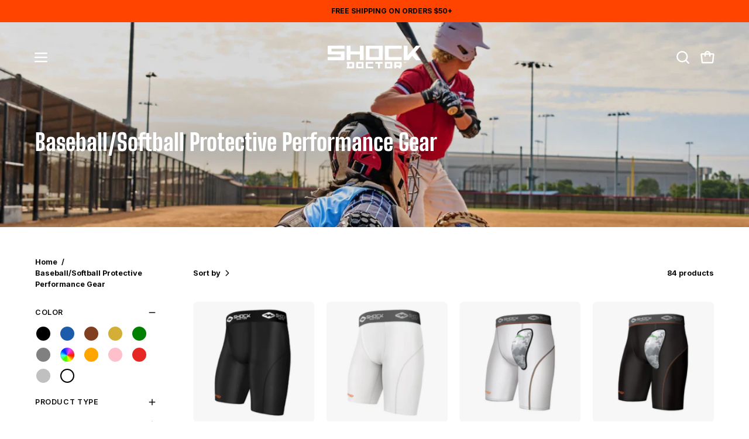

--- FILE ---
content_type: text/html; charset=utf-8
request_url: https://sapi.negate.io/script
body_size: -380
content:
MZ0B8rTk/NfGlx4DDk+1USbkSbAWuANKVDU2jZmBQAb/jDFR26FiAyiw2piOsSByckrjbjzfMDM2IctkuNhK12Q=

--- FILE ---
content_type: text/javascript; charset=utf-8
request_url: https://www.shockdoctor.com/products/core-supporter-with-cup-pocket.js
body_size: 997
content:
{"id":1637068832821,"title":"Core Supporter with Cup Pocket","handle":"core-supporter-with-cup-pocket","description":"\u003cp\u003eThe Core Supporter with Cup Pocket offers all the support you need for any athletic activity. Designed with moisture wicking four-way stretch fabric that moves with your body while eliminating sweat. The mesh athletic cup pocket secures the cup and increases ventilation to improve cooling. The comfort waistband allows you to play without irritation. The core supporter is made using integrated anti-microbial technology that neutralizes nasty bacteria. The vented front panel gives you maximum ventilation during long games or practices from court, rink, to field.\u003c\/p\u003e","published_at":"2019-04-09T14:43:17-07:00","created_at":"2019-04-30T11:08:03-07:00","vendor":"Shock Doctor","type":"Cups \u0026 Supporters","tags":["autotag_regular_price","Baseball-Softball","Basketball","Body Part","collection:thigh-groin","Color:White","color_White","Core","cups_and_supporters:Core","cups_and_supporters:Supporters","custom-text","eligibility:HSA\/FSA Eligible","FSA","FSA Eligible","HSA","HSA Eligible","HSA\/FSA Eligible","jock","jock strap","jockstrap","product type_Supporters","Sale","SD","sport:Baseball-Softball","sport:Basketball","sport:Fight","sport:Football","sport:Hockey","Sports","Supporters","thigh-groin"],"price":1599,"price_min":1599,"price_max":1599,"available":true,"price_varies":false,"compare_at_price":null,"compare_at_price_min":0,"compare_at_price_max":0,"compare_at_price_varies":false,"variants":[{"id":40334883750060,"title":"White \/ Youth-L","option1":"White","option2":"Youth-L","option3":null,"sku":"218-02-14","requires_shipping":true,"taxable":true,"featured_image":{"id":28680578269356,"product_id":1637068832821,"position":1,"created_at":"2021-05-13T15:16:04-07:00","updated_at":"2021-08-19T12:36:24-07:00","alt":"Shock Doctor Core Athletic Supporter-Jock w\/ Cup Pocket - White\/Grey - Front Angle","width":1000,"height":1000,"src":"https:\/\/cdn.shopify.com\/s\/files\/1\/0080\/4719\/8261\/products\/SD_218_CoreSupporterCupPocket_WHT.jpg?v=1629401784","variant_ids":[14354209177653,14354209210421,14354209243189,14354209275957,14354209308725,14354209374261,40334883750060]},"available":true,"name":"Core Supporter with Cup Pocket - White \/ Youth-L","public_title":"White \/ Youth-L","options":["White","Youth-L"],"price":1599,"weight":104,"compare_at_price":null,"inventory_management":"shopify","barcode":"733313042374","featured_media":{"alt":"Shock Doctor Core Athletic Supporter-Jock w\/ Cup Pocket - White\/Grey - Front Angle","id":20961899151532,"position":1,"preview_image":{"aspect_ratio":1.0,"height":1000,"width":1000,"src":"https:\/\/cdn.shopify.com\/s\/files\/1\/0080\/4719\/8261\/products\/SD_218_CoreSupporterCupPocket_WHT.jpg?v=1629401784"}},"quantity_rule":{"min":1,"max":null,"increment":1},"quantity_price_breaks":[],"requires_selling_plan":false,"selling_plan_allocations":[]},{"id":14354209374261,"title":"White \/ Youth-XL","option1":"White","option2":"Youth-XL","option3":null,"sku":"218-02-15","requires_shipping":true,"taxable":true,"featured_image":{"id":28680578269356,"product_id":1637068832821,"position":1,"created_at":"2021-05-13T15:16:04-07:00","updated_at":"2021-08-19T12:36:24-07:00","alt":"Shock Doctor Core Athletic Supporter-Jock w\/ Cup Pocket - White\/Grey - Front Angle","width":1000,"height":1000,"src":"https:\/\/cdn.shopify.com\/s\/files\/1\/0080\/4719\/8261\/products\/SD_218_CoreSupporterCupPocket_WHT.jpg?v=1629401784","variant_ids":[14354209177653,14354209210421,14354209243189,14354209275957,14354209308725,14354209374261,40334883750060]},"available":true,"name":"Core Supporter with Cup Pocket - White \/ Youth-XL","public_title":"White \/ Youth-XL","options":["White","Youth-XL"],"price":1599,"weight":104,"compare_at_price":null,"inventory_management":"shopify","barcode":"733313042381","featured_media":{"alt":"Shock Doctor Core Athletic Supporter-Jock w\/ Cup Pocket - White\/Grey - Front Angle","id":20961899151532,"position":1,"preview_image":{"aspect_ratio":1.0,"height":1000,"width":1000,"src":"https:\/\/cdn.shopify.com\/s\/files\/1\/0080\/4719\/8261\/products\/SD_218_CoreSupporterCupPocket_WHT.jpg?v=1629401784"}},"quantity_rule":{"min":1,"max":null,"increment":1},"quantity_price_breaks":[],"requires_selling_plan":false,"selling_plan_allocations":[]},{"id":14354209177653,"title":"White \/ Adult-S","option1":"White","option2":"Adult-S","option3":null,"sku":"218-02-32","requires_shipping":true,"taxable":true,"featured_image":{"id":28680578269356,"product_id":1637068832821,"position":1,"created_at":"2021-05-13T15:16:04-07:00","updated_at":"2021-08-19T12:36:24-07:00","alt":"Shock Doctor Core Athletic Supporter-Jock w\/ Cup Pocket - White\/Grey - Front Angle","width":1000,"height":1000,"src":"https:\/\/cdn.shopify.com\/s\/files\/1\/0080\/4719\/8261\/products\/SD_218_CoreSupporterCupPocket_WHT.jpg?v=1629401784","variant_ids":[14354209177653,14354209210421,14354209243189,14354209275957,14354209308725,14354209374261,40334883750060]},"available":true,"name":"Core Supporter with Cup Pocket - White \/ Adult-S","public_title":"White \/ Adult-S","options":["White","Adult-S"],"price":1599,"weight":104,"compare_at_price":null,"inventory_management":"shopify","barcode":"733313004983","featured_media":{"alt":"Shock Doctor Core Athletic Supporter-Jock w\/ Cup Pocket - White\/Grey - Front Angle","id":20961899151532,"position":1,"preview_image":{"aspect_ratio":1.0,"height":1000,"width":1000,"src":"https:\/\/cdn.shopify.com\/s\/files\/1\/0080\/4719\/8261\/products\/SD_218_CoreSupporterCupPocket_WHT.jpg?v=1629401784"}},"quantity_rule":{"min":1,"max":null,"increment":1},"quantity_price_breaks":[],"requires_selling_plan":false,"selling_plan_allocations":[]},{"id":14354209210421,"title":"White \/ Adult-M","option1":"White","option2":"Adult-M","option3":null,"sku":"218-02-33","requires_shipping":true,"taxable":true,"featured_image":{"id":28680578269356,"product_id":1637068832821,"position":1,"created_at":"2021-05-13T15:16:04-07:00","updated_at":"2021-08-19T12:36:24-07:00","alt":"Shock Doctor Core Athletic Supporter-Jock w\/ Cup Pocket - White\/Grey - Front Angle","width":1000,"height":1000,"src":"https:\/\/cdn.shopify.com\/s\/files\/1\/0080\/4719\/8261\/products\/SD_218_CoreSupporterCupPocket_WHT.jpg?v=1629401784","variant_ids":[14354209177653,14354209210421,14354209243189,14354209275957,14354209308725,14354209374261,40334883750060]},"available":true,"name":"Core Supporter with Cup Pocket - White \/ Adult-M","public_title":"White \/ Adult-M","options":["White","Adult-M"],"price":1599,"weight":104,"compare_at_price":null,"inventory_management":"shopify","barcode":"733313004990","featured_media":{"alt":"Shock Doctor Core Athletic Supporter-Jock w\/ Cup Pocket - White\/Grey - Front Angle","id":20961899151532,"position":1,"preview_image":{"aspect_ratio":1.0,"height":1000,"width":1000,"src":"https:\/\/cdn.shopify.com\/s\/files\/1\/0080\/4719\/8261\/products\/SD_218_CoreSupporterCupPocket_WHT.jpg?v=1629401784"}},"quantity_rule":{"min":1,"max":null,"increment":1},"quantity_price_breaks":[],"requires_selling_plan":false,"selling_plan_allocations":[]},{"id":14354209243189,"title":"White \/ Adult-L","option1":"White","option2":"Adult-L","option3":null,"sku":"218-02-34","requires_shipping":true,"taxable":true,"featured_image":{"id":28680578269356,"product_id":1637068832821,"position":1,"created_at":"2021-05-13T15:16:04-07:00","updated_at":"2021-08-19T12:36:24-07:00","alt":"Shock Doctor Core Athletic Supporter-Jock w\/ Cup Pocket - White\/Grey - Front Angle","width":1000,"height":1000,"src":"https:\/\/cdn.shopify.com\/s\/files\/1\/0080\/4719\/8261\/products\/SD_218_CoreSupporterCupPocket_WHT.jpg?v=1629401784","variant_ids":[14354209177653,14354209210421,14354209243189,14354209275957,14354209308725,14354209374261,40334883750060]},"available":true,"name":"Core Supporter with Cup Pocket - White \/ Adult-L","public_title":"White \/ Adult-L","options":["White","Adult-L"],"price":1599,"weight":104,"compare_at_price":null,"inventory_management":"shopify","barcode":"733313005010","featured_media":{"alt":"Shock Doctor Core Athletic Supporter-Jock w\/ Cup Pocket - White\/Grey - Front Angle","id":20961899151532,"position":1,"preview_image":{"aspect_ratio":1.0,"height":1000,"width":1000,"src":"https:\/\/cdn.shopify.com\/s\/files\/1\/0080\/4719\/8261\/products\/SD_218_CoreSupporterCupPocket_WHT.jpg?v=1629401784"}},"quantity_rule":{"min":1,"max":null,"increment":1},"quantity_price_breaks":[],"requires_selling_plan":false,"selling_plan_allocations":[]},{"id":14354209275957,"title":"White \/ Adult-XL","option1":"White","option2":"Adult-XL","option3":null,"sku":"218-02-35","requires_shipping":true,"taxable":true,"featured_image":{"id":28680578269356,"product_id":1637068832821,"position":1,"created_at":"2021-05-13T15:16:04-07:00","updated_at":"2021-08-19T12:36:24-07:00","alt":"Shock Doctor Core Athletic Supporter-Jock w\/ Cup Pocket - White\/Grey - Front Angle","width":1000,"height":1000,"src":"https:\/\/cdn.shopify.com\/s\/files\/1\/0080\/4719\/8261\/products\/SD_218_CoreSupporterCupPocket_WHT.jpg?v=1629401784","variant_ids":[14354209177653,14354209210421,14354209243189,14354209275957,14354209308725,14354209374261,40334883750060]},"available":true,"name":"Core Supporter with Cup Pocket - White \/ Adult-XL","public_title":"White \/ Adult-XL","options":["White","Adult-XL"],"price":1599,"weight":104,"compare_at_price":null,"inventory_management":"shopify","barcode":"733313005027","featured_media":{"alt":"Shock Doctor Core Athletic Supporter-Jock w\/ Cup Pocket - White\/Grey - Front Angle","id":20961899151532,"position":1,"preview_image":{"aspect_ratio":1.0,"height":1000,"width":1000,"src":"https:\/\/cdn.shopify.com\/s\/files\/1\/0080\/4719\/8261\/products\/SD_218_CoreSupporterCupPocket_WHT.jpg?v=1629401784"}},"quantity_rule":{"min":1,"max":null,"increment":1},"quantity_price_breaks":[],"requires_selling_plan":false,"selling_plan_allocations":[]},{"id":14354209308725,"title":"White \/ Adult-XXL","option1":"White","option2":"Adult-XXL","option3":null,"sku":"218-02-36","requires_shipping":true,"taxable":true,"featured_image":{"id":28680578269356,"product_id":1637068832821,"position":1,"created_at":"2021-05-13T15:16:04-07:00","updated_at":"2021-08-19T12:36:24-07:00","alt":"Shock Doctor Core Athletic Supporter-Jock w\/ Cup Pocket - White\/Grey - Front Angle","width":1000,"height":1000,"src":"https:\/\/cdn.shopify.com\/s\/files\/1\/0080\/4719\/8261\/products\/SD_218_CoreSupporterCupPocket_WHT.jpg?v=1629401784","variant_ids":[14354209177653,14354209210421,14354209243189,14354209275957,14354209308725,14354209374261,40334883750060]},"available":true,"name":"Core Supporter with Cup Pocket - White \/ Adult-XXL","public_title":"White \/ Adult-XXL","options":["White","Adult-XXL"],"price":1599,"weight":104,"compare_at_price":null,"inventory_management":"shopify","barcode":"733313005034","featured_media":{"alt":"Shock Doctor Core Athletic Supporter-Jock w\/ Cup Pocket - White\/Grey - Front Angle","id":20961899151532,"position":1,"preview_image":{"aspect_ratio":1.0,"height":1000,"width":1000,"src":"https:\/\/cdn.shopify.com\/s\/files\/1\/0080\/4719\/8261\/products\/SD_218_CoreSupporterCupPocket_WHT.jpg?v=1629401784"}},"quantity_rule":{"min":1,"max":null,"increment":1},"quantity_price_breaks":[],"requires_selling_plan":false,"selling_plan_allocations":[]}],"images":["\/\/cdn.shopify.com\/s\/files\/1\/0080\/4719\/8261\/products\/SD_218_CoreSupporterCupPocket_WHT.jpg?v=1629401784"],"featured_image":"\/\/cdn.shopify.com\/s\/files\/1\/0080\/4719\/8261\/products\/SD_218_CoreSupporterCupPocket_WHT.jpg?v=1629401784","options":[{"name":"Color","position":1,"values":["White"]},{"name":"Size","position":2,"values":["Youth-L","Youth-XL","Adult-S","Adult-M","Adult-L","Adult-XL","Adult-XXL"]}],"url":"\/products\/core-supporter-with-cup-pocket","media":[{"alt":"Shock Doctor Core Athletic Supporter-Jock w\/ Cup Pocket - White\/Grey - Front Angle","id":20961899151532,"position":1,"preview_image":{"aspect_ratio":1.0,"height":1000,"width":1000,"src":"https:\/\/cdn.shopify.com\/s\/files\/1\/0080\/4719\/8261\/products\/SD_218_CoreSupporterCupPocket_WHT.jpg?v=1629401784"},"aspect_ratio":1.0,"height":1000,"media_type":"image","src":"https:\/\/cdn.shopify.com\/s\/files\/1\/0080\/4719\/8261\/products\/SD_218_CoreSupporterCupPocket_WHT.jpg?v=1629401784","width":1000}],"requires_selling_plan":false,"selling_plan_groups":[]}

--- FILE ---
content_type: text/javascript; charset=utf-8
request_url: https://www.shockdoctor.com/products/ankle-sleeve-with-compression-wrap-support.js
body_size: 606
content:
{"id":1637074862133,"title":"Ankle Sleeve with Compression Wrap Support","handle":"ankle-sleeve-with-compression-wrap-support","description":"\u003cp\u003eThe Ankle Sleeve with Compression Wrap Support Elastic is equipped with a mesh sleeve with multi-directional compression straps for a perfect fit. This moderate protection support helps prevent and heal Grade 1 sprains and minor ankle instability.\u003c\/p\u003e\n\u003cp\u003e\u003cspan style=\"text-decoration: underline;\"\u003e\u003cstrong\u003e\u003cspan\u003eBEST FOR\u003c\/span\u003e\u003c\/strong\u003e\u003c\/span\u003e\u003cbr\u003eHelps prevent and heal Grade 1 sprains and minor ankle instability.\u003c\/p\u003e\n\u003cp\u003e\u003cspan style=\"text-decoration: underline;\"\u003e\u003cstrong\u003eLEVEL 2 - MODERATE\u003c\/strong\u003e\u003c\/span\u003e\u003cbr\u003eIdeal for swelling, recovering sprains and pain relief from chronic conditions.\u003c\/p\u003e","published_at":"2019-04-09T14:55:40-07:00","created_at":"2019-04-30T11:17:43-07:00","vendor":"Shock Doctor","type":"Braces \u0026 Supports","tags":["Ankle","autotag_regular_price","Baseball-Softball","Basketball","Body Part","body part_Ankle","brace:support","brace:wraparound","collection:Ankle","Color:Black","color_Black","custom-text","Fight","Football","Lacrosse","Moderate","product type_Braces and Supports","Protection Level","protection level_Moderate","Running","Sale","SD","size-chart-ankle-brace","size-chart-ankle-sleeve","Sport","sport:Baseball-Softball","sport:Basketball","sport:Fight","sport:Football","sport:Lacrosse","sport:Training","Sports","Training","Volleyball"],"price":2299,"price_min":2299,"price_max":2299,"available":true,"price_varies":false,"compare_at_price":null,"compare_at_price_min":0,"compare_at_price_max":0,"compare_at_price_varies":false,"variants":[{"id":14354277662773,"title":"Black \/ Adult-S","option1":"Black","option2":"Adult-S","option3":null,"sku":"845-01-32","requires_shipping":true,"taxable":true,"featured_image":{"id":5063809466421,"product_id":1637074862133,"position":1,"created_at":"2019-04-30T11:17:43-07:00","updated_at":"2020-01-30T14:58:01-08:00","alt":"Shock Doctor Ankle Sleeve with Compression Wrap Support - Black - Front Hero","width":1000,"height":1000,"src":"https:\/\/cdn.shopify.com\/s\/files\/1\/0080\/4719\/8261\/products\/sd_845_anklesleevewrapsupport_blk.png?v=1580425081","variant_ids":[14354277662773,14354277695541,14354277728309,14354277761077]},"available":true,"name":"Ankle Sleeve with Compression Wrap Support - Black \/ Adult-S","public_title":"Black \/ Adult-S","options":["Black","Adult-S"],"price":2299,"weight":118,"compare_at_price":null,"inventory_management":"shopify","barcode":"733313024998","featured_media":{"alt":"Shock Doctor Ankle Sleeve with Compression Wrap Support - Black - Front Hero","id":1773300547637,"position":1,"preview_image":{"aspect_ratio":1.0,"height":1000,"width":1000,"src":"https:\/\/cdn.shopify.com\/s\/files\/1\/0080\/4719\/8261\/products\/sd_845_anklesleevewrapsupport_blk.png?v=1580425081"}},"quantity_rule":{"min":1,"max":null,"increment":1},"quantity_price_breaks":[],"requires_selling_plan":false,"selling_plan_allocations":[]},{"id":14354277695541,"title":"Black \/ Adult-M","option1":"Black","option2":"Adult-M","option3":null,"sku":"845-01-33","requires_shipping":true,"taxable":true,"featured_image":{"id":5063809466421,"product_id":1637074862133,"position":1,"created_at":"2019-04-30T11:17:43-07:00","updated_at":"2020-01-30T14:58:01-08:00","alt":"Shock Doctor Ankle Sleeve with Compression Wrap Support - Black - Front Hero","width":1000,"height":1000,"src":"https:\/\/cdn.shopify.com\/s\/files\/1\/0080\/4719\/8261\/products\/sd_845_anklesleevewrapsupport_blk.png?v=1580425081","variant_ids":[14354277662773,14354277695541,14354277728309,14354277761077]},"available":true,"name":"Ankle Sleeve with Compression Wrap Support - Black \/ Adult-M","public_title":"Black \/ Adult-M","options":["Black","Adult-M"],"price":2299,"weight":118,"compare_at_price":null,"inventory_management":"shopify","barcode":"733313025001","featured_media":{"alt":"Shock Doctor Ankle Sleeve with Compression Wrap Support - Black - Front Hero","id":1773300547637,"position":1,"preview_image":{"aspect_ratio":1.0,"height":1000,"width":1000,"src":"https:\/\/cdn.shopify.com\/s\/files\/1\/0080\/4719\/8261\/products\/sd_845_anklesleevewrapsupport_blk.png?v=1580425081"}},"quantity_rule":{"min":1,"max":null,"increment":1},"quantity_price_breaks":[],"requires_selling_plan":false,"selling_plan_allocations":[]},{"id":14354277728309,"title":"Black \/ Adult-L","option1":"Black","option2":"Adult-L","option3":null,"sku":"845-01-34","requires_shipping":true,"taxable":true,"featured_image":{"id":5063809466421,"product_id":1637074862133,"position":1,"created_at":"2019-04-30T11:17:43-07:00","updated_at":"2020-01-30T14:58:01-08:00","alt":"Shock Doctor Ankle Sleeve with Compression Wrap Support - Black - Front Hero","width":1000,"height":1000,"src":"https:\/\/cdn.shopify.com\/s\/files\/1\/0080\/4719\/8261\/products\/sd_845_anklesleevewrapsupport_blk.png?v=1580425081","variant_ids":[14354277662773,14354277695541,14354277728309,14354277761077]},"available":true,"name":"Ankle Sleeve with Compression Wrap Support - Black \/ Adult-L","public_title":"Black \/ Adult-L","options":["Black","Adult-L"],"price":2299,"weight":118,"compare_at_price":null,"inventory_management":"shopify","barcode":"733313025018","featured_media":{"alt":"Shock Doctor Ankle Sleeve with Compression Wrap Support - Black - Front Hero","id":1773300547637,"position":1,"preview_image":{"aspect_ratio":1.0,"height":1000,"width":1000,"src":"https:\/\/cdn.shopify.com\/s\/files\/1\/0080\/4719\/8261\/products\/sd_845_anklesleevewrapsupport_blk.png?v=1580425081"}},"quantity_rule":{"min":1,"max":null,"increment":1},"quantity_price_breaks":[],"requires_selling_plan":false,"selling_plan_allocations":[]},{"id":14354277761077,"title":"Black \/ Adult-XL","option1":"Black","option2":"Adult-XL","option3":null,"sku":"845-01-35","requires_shipping":true,"taxable":true,"featured_image":{"id":5063809466421,"product_id":1637074862133,"position":1,"created_at":"2019-04-30T11:17:43-07:00","updated_at":"2020-01-30T14:58:01-08:00","alt":"Shock Doctor Ankle Sleeve with Compression Wrap Support - Black - Front Hero","width":1000,"height":1000,"src":"https:\/\/cdn.shopify.com\/s\/files\/1\/0080\/4719\/8261\/products\/sd_845_anklesleevewrapsupport_blk.png?v=1580425081","variant_ids":[14354277662773,14354277695541,14354277728309,14354277761077]},"available":true,"name":"Ankle Sleeve with Compression Wrap Support - Black \/ Adult-XL","public_title":"Black \/ Adult-XL","options":["Black","Adult-XL"],"price":2299,"weight":118,"compare_at_price":null,"inventory_management":"shopify","barcode":"733313025025","featured_media":{"alt":"Shock Doctor Ankle Sleeve with Compression Wrap Support - Black - Front Hero","id":1773300547637,"position":1,"preview_image":{"aspect_ratio":1.0,"height":1000,"width":1000,"src":"https:\/\/cdn.shopify.com\/s\/files\/1\/0080\/4719\/8261\/products\/sd_845_anklesleevewrapsupport_blk.png?v=1580425081"}},"quantity_rule":{"min":1,"max":null,"increment":1},"quantity_price_breaks":[],"requires_selling_plan":false,"selling_plan_allocations":[]}],"images":["\/\/cdn.shopify.com\/s\/files\/1\/0080\/4719\/8261\/products\/sd_845_anklesleevewrapsupport_blk.png?v=1580425081"],"featured_image":"\/\/cdn.shopify.com\/s\/files\/1\/0080\/4719\/8261\/products\/sd_845_anklesleevewrapsupport_blk.png?v=1580425081","options":[{"name":"Color","position":1,"values":["Black"]},{"name":"Size","position":2,"values":["Adult-S","Adult-M","Adult-L","Adult-XL"]}],"url":"\/products\/ankle-sleeve-with-compression-wrap-support","media":[{"alt":"Shock Doctor Ankle Sleeve with Compression Wrap Support - Black - Front Hero","id":1773300547637,"position":1,"preview_image":{"aspect_ratio":1.0,"height":1000,"width":1000,"src":"https:\/\/cdn.shopify.com\/s\/files\/1\/0080\/4719\/8261\/products\/sd_845_anklesleevewrapsupport_blk.png?v=1580425081"},"aspect_ratio":1.0,"height":1000,"media_type":"image","src":"https:\/\/cdn.shopify.com\/s\/files\/1\/0080\/4719\/8261\/products\/sd_845_anklesleevewrapsupport_blk.png?v=1580425081","width":1000}],"requires_selling_plan":false,"selling_plan_groups":[]}

--- FILE ---
content_type: text/javascript; charset=utf-8
request_url: https://www.shockdoctor.com/products/ultra-pro-boxer-compression-short-with-carbon-flex-cup.js
body_size: 557
content:
{"id":1637080924213,"title":"Ultra Pro Boxer Compression Short with Ultra Cup","handle":"ultra-pro-boxer-compression-short-with-carbon-flex-cup","description":"\u003cp\u003eIdeal for elite athletes seeking compression in a boxer-length style short. A secure fit and Ultra Cup Retention System offers maximum comfort, range of motion and keeps the cup in place.\u003c\/p\u003e\n\u003cp\u003eIncludes the Shock Doctor Ultra Carbon Flex Athletic Cup with multi-layer protection designed to shield and transfer shock away from areas where protection is most crucial.\u003c\/p\u003e","published_at":"2019-04-09T15:26:22-07:00","created_at":"2019-04-30T11:27:03-07:00","vendor":"Shock Doctor","type":"Cups \u0026 Supporters","tags":["Baseball-Softball","Best Seller","Body Part","Boxers","collection:thigh-groin","Color:Black","color_Black","cups_and_supporters:Boxers","cups_and_supporters:Shorts","cups_and_supporters:UltraPro","custom-text","product type_Shorts","product type_Shorts with Cups","Sale","SD","Shorts","size-chart-shorts-and-pants","sport:Baseball-Softball","sport:Fight","Sports","subcategory:Shorts With Cup","thigh-groin","UltraPro"],"price":3999,"price_min":3999,"price_max":3999,"available":true,"price_varies":false,"compare_at_price":null,"compare_at_price_min":0,"compare_at_price_max":0,"compare_at_price_varies":false,"variants":[{"id":14354344247349,"title":"Black \/ Adult-S","option1":"Black","option2":"Adult-S","option3":null,"sku":"335-01-32","requires_shipping":true,"taxable":true,"featured_image":{"id":28695153180844,"product_id":1637080924213,"position":1,"created_at":"2021-05-14T15:45:47-07:00","updated_at":"2021-05-24T20:55:43-07:00","alt":"Shock Doctor Ultra Pro Boxer Compression Short w\/Ultra Cup - Black","width":1000,"height":1000,"src":"https:\/\/cdn.shopify.com\/s\/files\/1\/0080\/4719\/8261\/products\/SD_335_UltraProBoxerCompressionShort-Black.jpg?v=1621914943","variant_ids":[14354344247349,14354344280117,14354344312885,14354344345653,14354344378421]},"available":true,"name":"Ultra Pro Boxer Compression Short with Ultra Cup - Black \/ Adult-S","public_title":"Black \/ Adult-S","options":["Black","Adult-S"],"price":3999,"weight":150,"compare_at_price":null,"inventory_management":"shopify","barcode":"733313037332","featured_media":{"alt":"Shock Doctor Ultra Pro Boxer Compression Short w\/Ultra Cup - Black","id":20976927080620,"position":1,"preview_image":{"aspect_ratio":1.0,"height":1000,"width":1000,"src":"https:\/\/cdn.shopify.com\/s\/files\/1\/0080\/4719\/8261\/products\/SD_335_UltraProBoxerCompressionShort-Black.jpg?v=1621914943"}},"quantity_rule":{"min":1,"max":null,"increment":1},"quantity_price_breaks":[],"requires_selling_plan":false,"selling_plan_allocations":[]},{"id":14354344280117,"title":"Black \/ Adult-M","option1":"Black","option2":"Adult-M","option3":null,"sku":"335-01-33","requires_shipping":true,"taxable":true,"featured_image":{"id":28695153180844,"product_id":1637080924213,"position":1,"created_at":"2021-05-14T15:45:47-07:00","updated_at":"2021-05-24T20:55:43-07:00","alt":"Shock Doctor Ultra Pro Boxer Compression Short w\/Ultra Cup - Black","width":1000,"height":1000,"src":"https:\/\/cdn.shopify.com\/s\/files\/1\/0080\/4719\/8261\/products\/SD_335_UltraProBoxerCompressionShort-Black.jpg?v=1621914943","variant_ids":[14354344247349,14354344280117,14354344312885,14354344345653,14354344378421]},"available":true,"name":"Ultra Pro Boxer Compression Short with Ultra Cup - Black \/ Adult-M","public_title":"Black \/ Adult-M","options":["Black","Adult-M"],"price":3999,"weight":150,"compare_at_price":null,"inventory_management":"shopify","barcode":"733313037349","featured_media":{"alt":"Shock Doctor Ultra Pro Boxer Compression Short w\/Ultra Cup - Black","id":20976927080620,"position":1,"preview_image":{"aspect_ratio":1.0,"height":1000,"width":1000,"src":"https:\/\/cdn.shopify.com\/s\/files\/1\/0080\/4719\/8261\/products\/SD_335_UltraProBoxerCompressionShort-Black.jpg?v=1621914943"}},"quantity_rule":{"min":1,"max":null,"increment":1},"quantity_price_breaks":[],"requires_selling_plan":false,"selling_plan_allocations":[]},{"id":14354344312885,"title":"Black \/ Adult-L","option1":"Black","option2":"Adult-L","option3":null,"sku":"335-01-34","requires_shipping":true,"taxable":true,"featured_image":{"id":28695153180844,"product_id":1637080924213,"position":1,"created_at":"2021-05-14T15:45:47-07:00","updated_at":"2021-05-24T20:55:43-07:00","alt":"Shock Doctor Ultra Pro Boxer Compression Short w\/Ultra Cup - Black","width":1000,"height":1000,"src":"https:\/\/cdn.shopify.com\/s\/files\/1\/0080\/4719\/8261\/products\/SD_335_UltraProBoxerCompressionShort-Black.jpg?v=1621914943","variant_ids":[14354344247349,14354344280117,14354344312885,14354344345653,14354344378421]},"available":true,"name":"Ultra Pro Boxer Compression Short with Ultra Cup - Black \/ Adult-L","public_title":"Black \/ Adult-L","options":["Black","Adult-L"],"price":3999,"weight":150,"compare_at_price":null,"inventory_management":"shopify","barcode":"733313037356","featured_media":{"alt":"Shock Doctor Ultra Pro Boxer Compression Short w\/Ultra Cup - Black","id":20976927080620,"position":1,"preview_image":{"aspect_ratio":1.0,"height":1000,"width":1000,"src":"https:\/\/cdn.shopify.com\/s\/files\/1\/0080\/4719\/8261\/products\/SD_335_UltraProBoxerCompressionShort-Black.jpg?v=1621914943"}},"quantity_rule":{"min":1,"max":null,"increment":1},"quantity_price_breaks":[],"requires_selling_plan":false,"selling_plan_allocations":[]},{"id":14354344345653,"title":"Black \/ Adult-XL","option1":"Black","option2":"Adult-XL","option3":null,"sku":"335-01-35","requires_shipping":true,"taxable":true,"featured_image":{"id":28695153180844,"product_id":1637080924213,"position":1,"created_at":"2021-05-14T15:45:47-07:00","updated_at":"2021-05-24T20:55:43-07:00","alt":"Shock Doctor Ultra Pro Boxer Compression Short w\/Ultra Cup - Black","width":1000,"height":1000,"src":"https:\/\/cdn.shopify.com\/s\/files\/1\/0080\/4719\/8261\/products\/SD_335_UltraProBoxerCompressionShort-Black.jpg?v=1621914943","variant_ids":[14354344247349,14354344280117,14354344312885,14354344345653,14354344378421]},"available":true,"name":"Ultra Pro Boxer Compression Short with Ultra Cup - Black \/ Adult-XL","public_title":"Black \/ Adult-XL","options":["Black","Adult-XL"],"price":3999,"weight":150,"compare_at_price":null,"inventory_management":"shopify","barcode":"733313037363","featured_media":{"alt":"Shock Doctor Ultra Pro Boxer Compression Short w\/Ultra Cup - Black","id":20976927080620,"position":1,"preview_image":{"aspect_ratio":1.0,"height":1000,"width":1000,"src":"https:\/\/cdn.shopify.com\/s\/files\/1\/0080\/4719\/8261\/products\/SD_335_UltraProBoxerCompressionShort-Black.jpg?v=1621914943"}},"quantity_rule":{"min":1,"max":null,"increment":1},"quantity_price_breaks":[],"requires_selling_plan":false,"selling_plan_allocations":[]},{"id":14354344378421,"title":"Black \/ Adult-XXL","option1":"Black","option2":"Adult-XXL","option3":null,"sku":"335-01-36","requires_shipping":true,"taxable":true,"featured_image":{"id":28695153180844,"product_id":1637080924213,"position":1,"created_at":"2021-05-14T15:45:47-07:00","updated_at":"2021-05-24T20:55:43-07:00","alt":"Shock Doctor Ultra Pro Boxer Compression Short w\/Ultra Cup - Black","width":1000,"height":1000,"src":"https:\/\/cdn.shopify.com\/s\/files\/1\/0080\/4719\/8261\/products\/SD_335_UltraProBoxerCompressionShort-Black.jpg?v=1621914943","variant_ids":[14354344247349,14354344280117,14354344312885,14354344345653,14354344378421]},"available":true,"name":"Ultra Pro Boxer Compression Short with Ultra Cup - Black \/ Adult-XXL","public_title":"Black \/ Adult-XXL","options":["Black","Adult-XXL"],"price":3999,"weight":150,"compare_at_price":null,"inventory_management":"shopify","barcode":"733313037370","featured_media":{"alt":"Shock Doctor Ultra Pro Boxer Compression Short w\/Ultra Cup - Black","id":20976927080620,"position":1,"preview_image":{"aspect_ratio":1.0,"height":1000,"width":1000,"src":"https:\/\/cdn.shopify.com\/s\/files\/1\/0080\/4719\/8261\/products\/SD_335_UltraProBoxerCompressionShort-Black.jpg?v=1621914943"}},"quantity_rule":{"min":1,"max":null,"increment":1},"quantity_price_breaks":[],"requires_selling_plan":false,"selling_plan_allocations":[]}],"images":["\/\/cdn.shopify.com\/s\/files\/1\/0080\/4719\/8261\/products\/SD_335_UltraProBoxerCompressionShort-Black.jpg?v=1621914943"],"featured_image":"\/\/cdn.shopify.com\/s\/files\/1\/0080\/4719\/8261\/products\/SD_335_UltraProBoxerCompressionShort-Black.jpg?v=1621914943","options":[{"name":"Color","position":1,"values":["Black"]},{"name":"Size","position":2,"values":["Adult-S","Adult-M","Adult-L","Adult-XL","Adult-XXL"]}],"url":"\/products\/ultra-pro-boxer-compression-short-with-carbon-flex-cup","media":[{"alt":"Shock Doctor Ultra Pro Boxer Compression Short w\/Ultra Cup - Black","id":20976927080620,"position":1,"preview_image":{"aspect_ratio":1.0,"height":1000,"width":1000,"src":"https:\/\/cdn.shopify.com\/s\/files\/1\/0080\/4719\/8261\/products\/SD_335_UltraProBoxerCompressionShort-Black.jpg?v=1621914943"},"aspect_ratio":1.0,"height":1000,"media_type":"image","src":"https:\/\/cdn.shopify.com\/s\/files\/1\/0080\/4719\/8261\/products\/SD_335_UltraProBoxerCompressionShort-Black.jpg?v=1621914943","width":1000}],"requires_selling_plan":false,"selling_plan_groups":[]}

--- FILE ---
content_type: text/javascript; charset=utf-8
request_url: https://www.shockdoctor.com/products/core-compression-short-with-bio-flex-cup-black-camo.js
body_size: 862
content:
{"id":7570086920364,"title":"Black Camo Core Compression Short with Bio-Flex Cup","handle":"core-compression-short-with-bio-flex-cup-black-camo","description":"\u003cp\u003ePerfect for any athlete seeking comfort and compression. Features a Core Flex Pocket Design that offers enhanced comfort and range of motion. Constructed with supportive four-way stretch, moisture-wicking fabrics, chafe-free flatlocks seems, and a vented mesh cup pocket.\u003c\/p\u003e","published_at":"2024-11-30T18:18:37-08:00","created_at":"2023-02-01T13:40:08-08:00","vendor":"Shock Doctor","type":"Cups \u0026 Supporters","tags":["autotag_regular_price","Baseball-Softball","Body Part","Boys","Camo","color_Black","color_Multi Color","Core","Cups \u0026 Supporters","cups_and_supporters:Core","cups_and_supporters:Shorts","custom-text","Fight","Hockey","Mens","product type_Shorts","product type_Shorts with Cups","Rugby","SD","Shorts","size-chart-shorts-and-pants","sport:Baseball-Softball","sport:Basketball","sport:Fight","sport:Hockey","sport:Rugby","Sports","subcategory:Graphic Prints","subcategory:Shorts With Cup","WI23"],"price":4199,"price_min":4199,"price_max":4199,"available":true,"price_varies":false,"compare_at_price":null,"compare_at_price_min":0,"compare_at_price_max":0,"compare_at_price_varies":false,"variants":[{"id":42382885224620,"title":"Black Camo \/ Youth-S","option1":"Black Camo","option2":"Youth-S","option3":null,"sku":"SD30290-00085-S","requires_shipping":true,"taxable":true,"featured_image":{"id":34924675236012,"product_id":7570086920364,"position":3,"created_at":"2023-02-01T14:51:30-08:00","updated_at":"2023-02-02T02:28:59-08:00","alt":"Youth-Boys Black Camo Core Compression Short with Protective Bio-Flex Athletic Cup - Front View","width":1000,"height":1000,"src":"https:\/\/cdn.shopify.com\/s\/files\/1\/0080\/4719\/8261\/products\/SD30280-00085-S_CoreCompShort-BioCup_hero.jpg?v=1675333739","variant_ids":[42382885224620,42382885257388,42382885290156]},"available":true,"name":"Black Camo Core Compression Short with Bio-Flex Cup - Black Camo \/ Youth-S","public_title":"Black Camo \/ Youth-S","options":["Black Camo","Youth-S"],"price":4199,"weight":227,"compare_at_price":null,"inventory_management":"shopify","barcode":"733313093079","featured_media":{"alt":"Youth-Boys Black Camo Core Compression Short with Protective Bio-Flex Athletic Cup - Front View","id":27431359611052,"position":3,"preview_image":{"aspect_ratio":1.0,"height":1000,"width":1000,"src":"https:\/\/cdn.shopify.com\/s\/files\/1\/0080\/4719\/8261\/products\/SD30280-00085-S_CoreCompShort-BioCup_hero.jpg?v=1675333739"}},"quantity_rule":{"min":1,"max":null,"increment":1},"quantity_price_breaks":[],"requires_selling_plan":false,"selling_plan_allocations":[]},{"id":42382885257388,"title":"Black Camo \/ Youth-M","option1":"Black Camo","option2":"Youth-M","option3":null,"sku":"SD30290-00085-M","requires_shipping":true,"taxable":true,"featured_image":{"id":34924675236012,"product_id":7570086920364,"position":3,"created_at":"2023-02-01T14:51:30-08:00","updated_at":"2023-02-02T02:28:59-08:00","alt":"Youth-Boys Black Camo Core Compression Short with Protective Bio-Flex Athletic Cup - Front View","width":1000,"height":1000,"src":"https:\/\/cdn.shopify.com\/s\/files\/1\/0080\/4719\/8261\/products\/SD30280-00085-S_CoreCompShort-BioCup_hero.jpg?v=1675333739","variant_ids":[42382885224620,42382885257388,42382885290156]},"available":true,"name":"Black Camo Core Compression Short with Bio-Flex Cup - Black Camo \/ Youth-M","public_title":"Black Camo \/ Youth-M","options":["Black Camo","Youth-M"],"price":4199,"weight":227,"compare_at_price":null,"inventory_management":"shopify","barcode":"733313093062","featured_media":{"alt":"Youth-Boys Black Camo Core Compression Short with Protective Bio-Flex Athletic Cup - Front View","id":27431359611052,"position":3,"preview_image":{"aspect_ratio":1.0,"height":1000,"width":1000,"src":"https:\/\/cdn.shopify.com\/s\/files\/1\/0080\/4719\/8261\/products\/SD30280-00085-S_CoreCompShort-BioCup_hero.jpg?v=1675333739"}},"quantity_rule":{"min":1,"max":null,"increment":1},"quantity_price_breaks":[],"requires_selling_plan":false,"selling_plan_allocations":[]},{"id":42382885290156,"title":"Black Camo \/ Youth-L","option1":"Black Camo","option2":"Youth-L","option3":null,"sku":"SD30290-00085-L","requires_shipping":true,"taxable":true,"featured_image":{"id":34924675236012,"product_id":7570086920364,"position":3,"created_at":"2023-02-01T14:51:30-08:00","updated_at":"2023-02-02T02:28:59-08:00","alt":"Youth-Boys Black Camo Core Compression Short with Protective Bio-Flex Athletic Cup - Front View","width":1000,"height":1000,"src":"https:\/\/cdn.shopify.com\/s\/files\/1\/0080\/4719\/8261\/products\/SD30280-00085-S_CoreCompShort-BioCup_hero.jpg?v=1675333739","variant_ids":[42382885224620,42382885257388,42382885290156]},"available":true,"name":"Black Camo Core Compression Short with Bio-Flex Cup - Black Camo \/ Youth-L","public_title":"Black Camo \/ Youth-L","options":["Black Camo","Youth-L"],"price":4199,"weight":227,"compare_at_price":null,"inventory_management":"shopify","barcode":"733313093055","featured_media":{"alt":"Youth-Boys Black Camo Core Compression Short with Protective Bio-Flex Athletic Cup - Front View","id":27431359611052,"position":3,"preview_image":{"aspect_ratio":1.0,"height":1000,"width":1000,"src":"https:\/\/cdn.shopify.com\/s\/files\/1\/0080\/4719\/8261\/products\/SD30280-00085-S_CoreCompShort-BioCup_hero.jpg?v=1675333739"}},"quantity_rule":{"min":1,"max":null,"increment":1},"quantity_price_breaks":[],"requires_selling_plan":false,"selling_plan_allocations":[]},{"id":42382885322924,"title":"Black Camo \/ Youth-XL","option1":"Black Camo","option2":"Youth-XL","option3":null,"sku":"SD30290-00085-XL","requires_shipping":true,"taxable":true,"featured_image":{"id":34924675268780,"product_id":7570086920364,"position":2,"created_at":"2023-02-01T14:51:30-08:00","updated_at":"2023-02-02T02:28:40-08:00","alt":"Teen Black Camo Core Compression Short with Protective Bio-Flex Athletic Cup - Front View","width":1000,"height":1000,"src":"https:\/\/cdn.shopify.com\/s\/files\/1\/0080\/4719\/8261\/products\/SD30280-00085-M_CoreCompShort-BioCup_hero.jpg?v=1675333720","variant_ids":[42382885322924]},"available":true,"name":"Black Camo Core Compression Short with Bio-Flex Cup - Black Camo \/ Youth-XL","public_title":"Black Camo \/ Youth-XL","options":["Black Camo","Youth-XL"],"price":4199,"weight":227,"compare_at_price":null,"inventory_management":"shopify","barcode":"733313093086","featured_media":{"alt":"Teen Black Camo Core Compression Short with Protective Bio-Flex Athletic Cup - Front View","id":27431359578284,"position":2,"preview_image":{"aspect_ratio":1.0,"height":1000,"width":1000,"src":"https:\/\/cdn.shopify.com\/s\/files\/1\/0080\/4719\/8261\/products\/SD30280-00085-M_CoreCompShort-BioCup_hero.jpg?v=1675333720"}},"quantity_rule":{"min":1,"max":null,"increment":1},"quantity_price_breaks":[],"requires_selling_plan":false,"selling_plan_allocations":[]},{"id":42382885355692,"title":"Black Camo \/ Adult-S","option1":"Black Camo","option2":"Adult-S","option3":null,"sku":"SD30280-00085-S","requires_shipping":true,"taxable":true,"featured_image":{"id":34924675072172,"product_id":7570086920364,"position":1,"created_at":"2023-02-01T14:51:30-08:00","updated_at":"2023-02-02T02:27:45-08:00","alt":"Adult Black Camo Core Compression Short with Protective Bio-Flex Athletic Cup - Front View","width":1000,"height":1000,"src":"https:\/\/cdn.shopify.com\/s\/files\/1\/0080\/4719\/8261\/products\/SD30280-00085-L_CoreCompShort-BioCup_hero.jpg?v=1675333665","variant_ids":[42382885355692,42382885388460,42382885421228,42382885453996]},"available":true,"name":"Black Camo Core Compression Short with Bio-Flex Cup - Black Camo \/ Adult-S","public_title":"Black Camo \/ Adult-S","options":["Black Camo","Adult-S"],"price":4199,"weight":227,"compare_at_price":null,"inventory_management":"shopify","barcode":"733313092836","featured_media":{"alt":"Adult Black Camo Core Compression Short with Protective Bio-Flex Athletic Cup - Front View","id":27431359545516,"position":1,"preview_image":{"aspect_ratio":1.0,"height":1000,"width":1000,"src":"https:\/\/cdn.shopify.com\/s\/files\/1\/0080\/4719\/8261\/products\/SD30280-00085-L_CoreCompShort-BioCup_hero.jpg?v=1675333665"}},"quantity_rule":{"min":1,"max":null,"increment":1},"quantity_price_breaks":[],"requires_selling_plan":false,"selling_plan_allocations":[]},{"id":42382885388460,"title":"Black Camo \/ Adult-M","option1":"Black Camo","option2":"Adult-M","option3":null,"sku":"SD30280-00085-M","requires_shipping":true,"taxable":true,"featured_image":{"id":34924675072172,"product_id":7570086920364,"position":1,"created_at":"2023-02-01T14:51:30-08:00","updated_at":"2023-02-02T02:27:45-08:00","alt":"Adult Black Camo Core Compression Short with Protective Bio-Flex Athletic Cup - Front View","width":1000,"height":1000,"src":"https:\/\/cdn.shopify.com\/s\/files\/1\/0080\/4719\/8261\/products\/SD30280-00085-L_CoreCompShort-BioCup_hero.jpg?v=1675333665","variant_ids":[42382885355692,42382885388460,42382885421228,42382885453996]},"available":true,"name":"Black Camo Core Compression Short with Bio-Flex Cup - Black Camo \/ Adult-M","public_title":"Black Camo \/ Adult-M","options":["Black Camo","Adult-M"],"price":4199,"weight":227,"compare_at_price":null,"inventory_management":"shopify","barcode":"733313092829","featured_media":{"alt":"Adult Black Camo Core Compression Short with Protective Bio-Flex Athletic Cup - Front View","id":27431359545516,"position":1,"preview_image":{"aspect_ratio":1.0,"height":1000,"width":1000,"src":"https:\/\/cdn.shopify.com\/s\/files\/1\/0080\/4719\/8261\/products\/SD30280-00085-L_CoreCompShort-BioCup_hero.jpg?v=1675333665"}},"quantity_rule":{"min":1,"max":null,"increment":1},"quantity_price_breaks":[],"requires_selling_plan":false,"selling_plan_allocations":[]},{"id":42382885421228,"title":"Black Camo \/ Adult-L","option1":"Black Camo","option2":"Adult-L","option3":null,"sku":"SD30280-00085-L","requires_shipping":true,"taxable":true,"featured_image":{"id":34924675072172,"product_id":7570086920364,"position":1,"created_at":"2023-02-01T14:51:30-08:00","updated_at":"2023-02-02T02:27:45-08:00","alt":"Adult Black Camo Core Compression Short with Protective Bio-Flex Athletic Cup - Front View","width":1000,"height":1000,"src":"https:\/\/cdn.shopify.com\/s\/files\/1\/0080\/4719\/8261\/products\/SD30280-00085-L_CoreCompShort-BioCup_hero.jpg?v=1675333665","variant_ids":[42382885355692,42382885388460,42382885421228,42382885453996]},"available":false,"name":"Black Camo Core Compression Short with Bio-Flex Cup - Black Camo \/ Adult-L","public_title":"Black Camo \/ Adult-L","options":["Black Camo","Adult-L"],"price":4199,"weight":227,"compare_at_price":null,"inventory_management":"shopify","barcode":"733313092812","featured_media":{"alt":"Adult Black Camo Core Compression Short with Protective Bio-Flex Athletic Cup - Front View","id":27431359545516,"position":1,"preview_image":{"aspect_ratio":1.0,"height":1000,"width":1000,"src":"https:\/\/cdn.shopify.com\/s\/files\/1\/0080\/4719\/8261\/products\/SD30280-00085-L_CoreCompShort-BioCup_hero.jpg?v=1675333665"}},"quantity_rule":{"min":1,"max":null,"increment":1},"quantity_price_breaks":[],"requires_selling_plan":false,"selling_plan_allocations":[]},{"id":42382885453996,"title":"Black Camo \/ Adult-XL","option1":"Black Camo","option2":"Adult-XL","option3":null,"sku":"SD30280-00085-XL","requires_shipping":true,"taxable":true,"featured_image":{"id":34924675072172,"product_id":7570086920364,"position":1,"created_at":"2023-02-01T14:51:30-08:00","updated_at":"2023-02-02T02:27:45-08:00","alt":"Adult Black Camo Core Compression Short with Protective Bio-Flex Athletic Cup - Front View","width":1000,"height":1000,"src":"https:\/\/cdn.shopify.com\/s\/files\/1\/0080\/4719\/8261\/products\/SD30280-00085-L_CoreCompShort-BioCup_hero.jpg?v=1675333665","variant_ids":[42382885355692,42382885388460,42382885421228,42382885453996]},"available":true,"name":"Black Camo Core Compression Short with Bio-Flex Cup - Black Camo \/ Adult-XL","public_title":"Black Camo \/ Adult-XL","options":["Black Camo","Adult-XL"],"price":4199,"weight":227,"compare_at_price":null,"inventory_management":"shopify","barcode":"733313092843","featured_media":{"alt":"Adult Black Camo Core Compression Short with Protective Bio-Flex Athletic Cup - Front View","id":27431359545516,"position":1,"preview_image":{"aspect_ratio":1.0,"height":1000,"width":1000,"src":"https:\/\/cdn.shopify.com\/s\/files\/1\/0080\/4719\/8261\/products\/SD30280-00085-L_CoreCompShort-BioCup_hero.jpg?v=1675333665"}},"quantity_rule":{"min":1,"max":null,"increment":1},"quantity_price_breaks":[],"requires_selling_plan":false,"selling_plan_allocations":[]}],"images":["\/\/cdn.shopify.com\/s\/files\/1\/0080\/4719\/8261\/products\/SD30280-00085-L_CoreCompShort-BioCup_hero.jpg?v=1675333665","\/\/cdn.shopify.com\/s\/files\/1\/0080\/4719\/8261\/products\/SD30280-00085-M_CoreCompShort-BioCup_hero.jpg?v=1675333720","\/\/cdn.shopify.com\/s\/files\/1\/0080\/4719\/8261\/products\/SD30280-00085-S_CoreCompShort-BioCup_hero.jpg?v=1675333739"],"featured_image":"\/\/cdn.shopify.com\/s\/files\/1\/0080\/4719\/8261\/products\/SD30280-00085-L_CoreCompShort-BioCup_hero.jpg?v=1675333665","options":[{"name":"Color","position":1,"values":["Black Camo"]},{"name":"Size","position":2,"values":["Youth-S","Youth-M","Youth-L","Youth-XL","Adult-S","Adult-M","Adult-L","Adult-XL"]}],"url":"\/products\/core-compression-short-with-bio-flex-cup-black-camo","media":[{"alt":"Adult Black Camo Core Compression Short with Protective Bio-Flex Athletic Cup - Front View","id":27431359545516,"position":1,"preview_image":{"aspect_ratio":1.0,"height":1000,"width":1000,"src":"https:\/\/cdn.shopify.com\/s\/files\/1\/0080\/4719\/8261\/products\/SD30280-00085-L_CoreCompShort-BioCup_hero.jpg?v=1675333665"},"aspect_ratio":1.0,"height":1000,"media_type":"image","src":"https:\/\/cdn.shopify.com\/s\/files\/1\/0080\/4719\/8261\/products\/SD30280-00085-L_CoreCompShort-BioCup_hero.jpg?v=1675333665","width":1000},{"alt":"Teen Black Camo Core Compression Short with Protective Bio-Flex Athletic Cup - Front View","id":27431359578284,"position":2,"preview_image":{"aspect_ratio":1.0,"height":1000,"width":1000,"src":"https:\/\/cdn.shopify.com\/s\/files\/1\/0080\/4719\/8261\/products\/SD30280-00085-M_CoreCompShort-BioCup_hero.jpg?v=1675333720"},"aspect_ratio":1.0,"height":1000,"media_type":"image","src":"https:\/\/cdn.shopify.com\/s\/files\/1\/0080\/4719\/8261\/products\/SD30280-00085-M_CoreCompShort-BioCup_hero.jpg?v=1675333720","width":1000},{"alt":"Youth-Boys Black Camo Core Compression Short with Protective Bio-Flex Athletic Cup - Front View","id":27431359611052,"position":3,"preview_image":{"aspect_ratio":1.0,"height":1000,"width":1000,"src":"https:\/\/cdn.shopify.com\/s\/files\/1\/0080\/4719\/8261\/products\/SD30280-00085-S_CoreCompShort-BioCup_hero.jpg?v=1675333739"},"aspect_ratio":1.0,"height":1000,"media_type":"image","src":"https:\/\/cdn.shopify.com\/s\/files\/1\/0080\/4719\/8261\/products\/SD30280-00085-S_CoreCompShort-BioCup_hero.jpg?v=1675333739","width":1000}],"requires_selling_plan":false,"selling_plan_groups":[]}

--- FILE ---
content_type: text/javascript; charset=utf-8
request_url: https://www.shockdoctor.com/products/aircore-cup-stars-and-stripes.js
body_size: 362
content:
{"id":7570086723756,"title":"AirCore™ Cup","handle":"aircore-cup-stars-and-stripes","description":"\u003cp\u003eThe AirCore™ Athletic Cup is combined of patented 3-layer fusion technology. The outermost layers consist of a compressed foam and fabric shell offering the highest level of comfort. The inner core is a composite co-polymer material for protection.\u003c\/p\u003e","published_at":"2023-02-15T11:18:27-08:00","created_at":"2023-02-01T13:39:54-08:00","vendor":"Shock Doctor","type":"Cups \u0026 Supporters","tags":["AirCore","autotag_regular_price","Baseball-Softball","Body Part","collection:thigh-groin","color_Multi Color","color_Red","color_White","Cups","Cups \u0026 Supporters","cups_and_supporters:AirCore","cups_and_supporters:Shorts","custom-text","Fight","Football","Hockey","Lacrosse","Mens","MMA","product type_Protective Cups","Rugby","SD","Sport","sport:Baseball-Softball","sport:Fight","sport:Football","sport:Hockey","sport:Lacrosse","sport:Rugby","Sports","Stars and Stripes","thigh-groin","USA","WI23"],"price":2399,"price_min":2399,"price_max":2399,"available":true,"price_varies":false,"compare_at_price":null,"compare_at_price_min":0,"compare_at_price_max":0,"compare_at_price_varies":false,"variants":[{"id":42382884143276,"title":"Stars and Stripes \/ S","option1":"Stars and Stripes","option2":"S","option3":null,"sku":"SD30690-60023-S","requires_shipping":true,"taxable":true,"featured_image":{"id":34924709970092,"product_id":7570086723756,"position":1,"created_at":"2023-02-01T14:58:23-08:00","updated_at":"2023-02-02T02:28:56-08:00","alt":"AirCore™ Protective Athletic Cup - Stars and Stripes - Front View","width":1000,"height":1000,"src":"https:\/\/cdn.shopify.com\/s\/files\/1\/0080\/4719\/8261\/products\/SD30690-60023_AirCoreCup_hero.jpg?v=1675333736","variant_ids":[42382884143276,42382884176044,42382884208812]},"available":true,"name":"AirCore™ Cup - Stars and Stripes \/ S","public_title":"Stars and Stripes \/ S","options":["Stars and Stripes","S"],"price":2399,"weight":136,"compare_at_price":null,"inventory_management":"shopify","barcode":"733313091037","featured_media":{"alt":"AirCore™ Protective Athletic Cup - Stars and Stripes - Front View","id":27431395492012,"position":1,"preview_image":{"aspect_ratio":1.0,"height":1000,"width":1000,"src":"https:\/\/cdn.shopify.com\/s\/files\/1\/0080\/4719\/8261\/products\/SD30690-60023_AirCoreCup_hero.jpg?v=1675333736"}},"quantity_rule":{"min":1,"max":null,"increment":1},"quantity_price_breaks":[],"requires_selling_plan":false,"selling_plan_allocations":[]},{"id":42382884176044,"title":"Stars and Stripes \/ M","option1":"Stars and Stripes","option2":"M","option3":null,"sku":"SD30690-60023-M","requires_shipping":true,"taxable":true,"featured_image":{"id":34924709970092,"product_id":7570086723756,"position":1,"created_at":"2023-02-01T14:58:23-08:00","updated_at":"2023-02-02T02:28:56-08:00","alt":"AirCore™ Protective Athletic Cup - Stars and Stripes - Front View","width":1000,"height":1000,"src":"https:\/\/cdn.shopify.com\/s\/files\/1\/0080\/4719\/8261\/products\/SD30690-60023_AirCoreCup_hero.jpg?v=1675333736","variant_ids":[42382884143276,42382884176044,42382884208812]},"available":true,"name":"AirCore™ Cup - Stars and Stripes \/ M","public_title":"Stars and Stripes \/ M","options":["Stars and Stripes","M"],"price":2399,"weight":136,"compare_at_price":null,"inventory_management":"shopify","barcode":"733313091020","featured_media":{"alt":"AirCore™ Protective Athletic Cup - Stars and Stripes - Front View","id":27431395492012,"position":1,"preview_image":{"aspect_ratio":1.0,"height":1000,"width":1000,"src":"https:\/\/cdn.shopify.com\/s\/files\/1\/0080\/4719\/8261\/products\/SD30690-60023_AirCoreCup_hero.jpg?v=1675333736"}},"quantity_rule":{"min":1,"max":null,"increment":1},"quantity_price_breaks":[],"requires_selling_plan":false,"selling_plan_allocations":[]},{"id":42382884208812,"title":"Stars and Stripes \/ L","option1":"Stars and Stripes","option2":"L","option3":null,"sku":"SD30690-60023-L","requires_shipping":true,"taxable":true,"featured_image":{"id":34924709970092,"product_id":7570086723756,"position":1,"created_at":"2023-02-01T14:58:23-08:00","updated_at":"2023-02-02T02:28:56-08:00","alt":"AirCore™ Protective Athletic Cup - Stars and Stripes - Front View","width":1000,"height":1000,"src":"https:\/\/cdn.shopify.com\/s\/files\/1\/0080\/4719\/8261\/products\/SD30690-60023_AirCoreCup_hero.jpg?v=1675333736","variant_ids":[42382884143276,42382884176044,42382884208812]},"available":true,"name":"AirCore™ Cup - Stars and Stripes \/ L","public_title":"Stars and Stripes \/ L","options":["Stars and Stripes","L"],"price":2399,"weight":136,"compare_at_price":null,"inventory_management":"shopify","barcode":"733313091013","featured_media":{"alt":"AirCore™ Protective Athletic Cup - Stars and Stripes - Front View","id":27431395492012,"position":1,"preview_image":{"aspect_ratio":1.0,"height":1000,"width":1000,"src":"https:\/\/cdn.shopify.com\/s\/files\/1\/0080\/4719\/8261\/products\/SD30690-60023_AirCoreCup_hero.jpg?v=1675333736"}},"quantity_rule":{"min":1,"max":null,"increment":1},"quantity_price_breaks":[],"requires_selling_plan":false,"selling_plan_allocations":[]}],"images":["\/\/cdn.shopify.com\/s\/files\/1\/0080\/4719\/8261\/products\/SD30690-60023_AirCoreCup_hero.jpg?v=1675333736","\/\/cdn.shopify.com\/s\/files\/1\/0080\/4719\/8261\/products\/SD30690-60023_AirCoreCup_detail-1.jpg?v=1675333672"],"featured_image":"\/\/cdn.shopify.com\/s\/files\/1\/0080\/4719\/8261\/products\/SD30690-60023_AirCoreCup_hero.jpg?v=1675333736","options":[{"name":"Color","position":1,"values":["Stars and Stripes"]},{"name":"Size","position":2,"values":["S","M","L"]}],"url":"\/products\/aircore-cup-stars-and-stripes","media":[{"alt":"AirCore™ Protective Athletic Cup - Stars and Stripes - Front View","id":27431395492012,"position":1,"preview_image":{"aspect_ratio":1.0,"height":1000,"width":1000,"src":"https:\/\/cdn.shopify.com\/s\/files\/1\/0080\/4719\/8261\/products\/SD30690-60023_AirCoreCup_hero.jpg?v=1675333736"},"aspect_ratio":1.0,"height":1000,"media_type":"image","src":"https:\/\/cdn.shopify.com\/s\/files\/1\/0080\/4719\/8261\/products\/SD30690-60023_AirCoreCup_hero.jpg?v=1675333736","width":1000},{"alt":"AirCore™ Protective Athletic Cup - Stars and Stripes - Exploded Tech View of Cup Design","id":27431395459244,"position":2,"preview_image":{"aspect_ratio":1.0,"height":1000,"width":1000,"src":"https:\/\/cdn.shopify.com\/s\/files\/1\/0080\/4719\/8261\/products\/SD30690-60023_AirCoreCup_detail-1.jpg?v=1675333672"},"aspect_ratio":1.0,"height":1000,"media_type":"image","src":"https:\/\/cdn.shopify.com\/s\/files\/1\/0080\/4719\/8261\/products\/SD30690-60023_AirCoreCup_detail-1.jpg?v=1675333672","width":1000}],"requires_selling_plan":false,"selling_plan_groups":[]}

--- FILE ---
content_type: text/javascript; charset=utf-8
request_url: https://www.shockdoctor.com/products/ultra-pro-supporter-with-ultra-carbon-flex-cup.js
body_size: 1013
content:
{"id":1637080989749,"title":"Ultra Pro Supporter","handle":"ultra-pro-supporter-with-ultra-carbon-flex-cup","description":"\u003cp\u003eThe best fitting jock for competitive adult athletes seeking the best combination of premium comfort and maximum protection. A secure fit and breathable stretch mesh offers maximum comfort, unrestricted range of motion and keeps the cup in place during all athletic activities. Includes the Shock Doctor Ultra Carbon Flex Athletic Cup with multi-layer protection designed to shield and transfer shock away from areas where protection is most crucial.\u003cspan style=\"text-decoration: underline;\"\u003e\u003cstrong\u003e\u003c\/strong\u003e\u003c\/span\u003e\u003c\/p\u003e","published_at":"2019-04-09T15:25:41-07:00","created_at":"2019-04-30T11:27:26-07:00","vendor":"Shock Doctor","type":"Cups \u0026 Supporters","tags":["autotag_regular_price","Baseball-Softball","Best Seller","Body Part","collection:thigh-groin","Color:Grey","color_Grey","cups_and_supporters:Supporters","cups_and_supporters:UltraPro","custom-text","eligibility:HSA\/FSA Eligible","Football","FSA","FSA Eligible","Hockey","HSA","HSA Eligible","HSA\/FSA Eligible","jock","product type_Supporters","Sale","SD","sport:Baseball-Softball","sport:Fight","sport:Football","sport:Hockey","Sports","Supporters","thigh-groin","UltraPro"],"price":2599,"price_min":2599,"price_max":2599,"available":true,"price_varies":false,"compare_at_price":null,"compare_at_price_min":0,"compare_at_price_max":0,"compare_at_price_varies":false,"variants":[{"id":40334857502892,"title":"Grey \/ Youth-L","option1":"Grey","option2":"Youth-L","option3":null,"sku":"329-07-14","requires_shipping":true,"taxable":true,"featured_image":{"id":35478096609452,"product_id":1637080989749,"position":1,"created_at":"2023-05-02T15:53:34-07:00","updated_at":"2023-05-03T04:12:53-07:00","alt":"Shock Doctor Ultra Pro Supporter - Front View","width":1000,"height":1000,"src":"https:\/\/cdn.shopify.com\/s\/files\/1\/0080\/4719\/8261\/files\/sd_329_ultraprosupporter_grey_opt.jpg?v=1683112373","variant_ids":[14354345984053,40334843936940,40334850556076,40334857502892,40334862090412,40334865531052,40334866579628]},"available":true,"name":"Ultra Pro Supporter - Grey \/ Youth-L","public_title":"Grey \/ Youth-L","options":["Grey","Youth-L"],"price":2599,"weight":349,"compare_at_price":null,"inventory_management":"shopify","barcode":"733313037226","featured_media":{"alt":"Shock Doctor Ultra Pro Supporter - Front View","id":28038819053740,"position":1,"preview_image":{"aspect_ratio":1.0,"height":1000,"width":1000,"src":"https:\/\/cdn.shopify.com\/s\/files\/1\/0080\/4719\/8261\/files\/sd_329_ultraprosupporter_grey_opt.jpg?v=1683112373"}},"quantity_rule":{"min":1,"max":null,"increment":1},"quantity_price_breaks":[],"requires_selling_plan":false,"selling_plan_allocations":[]},{"id":14354345984053,"title":"Grey \/ Youth-XL","option1":"Grey","option2":"Youth-XL","option3":null,"sku":"329-07-15","requires_shipping":true,"taxable":true,"featured_image":{"id":35478096609452,"product_id":1637080989749,"position":1,"created_at":"2023-05-02T15:53:34-07:00","updated_at":"2023-05-03T04:12:53-07:00","alt":"Shock Doctor Ultra Pro Supporter - Front View","width":1000,"height":1000,"src":"https:\/\/cdn.shopify.com\/s\/files\/1\/0080\/4719\/8261\/files\/sd_329_ultraprosupporter_grey_opt.jpg?v=1683112373","variant_ids":[14354345984053,40334843936940,40334850556076,40334857502892,40334862090412,40334865531052,40334866579628]},"available":true,"name":"Ultra Pro Supporter - Grey \/ Youth-XL","public_title":"Grey \/ Youth-XL","options":["Grey","Youth-XL"],"price":2599,"weight":349,"compare_at_price":null,"inventory_management":"shopify","barcode":"733313037233","featured_media":{"alt":"Shock Doctor Ultra Pro Supporter - Front View","id":28038819053740,"position":1,"preview_image":{"aspect_ratio":1.0,"height":1000,"width":1000,"src":"https:\/\/cdn.shopify.com\/s\/files\/1\/0080\/4719\/8261\/files\/sd_329_ultraprosupporter_grey_opt.jpg?v=1683112373"}},"quantity_rule":{"min":1,"max":null,"increment":1},"quantity_price_breaks":[],"requires_selling_plan":false,"selling_plan_allocations":[]},{"id":40334862090412,"title":"Grey \/ Adult-S","option1":"Grey","option2":"Adult-S","option3":null,"sku":"329-07-32","requires_shipping":true,"taxable":true,"featured_image":{"id":35478096609452,"product_id":1637080989749,"position":1,"created_at":"2023-05-02T15:53:34-07:00","updated_at":"2023-05-03T04:12:53-07:00","alt":"Shock Doctor Ultra Pro Supporter - Front View","width":1000,"height":1000,"src":"https:\/\/cdn.shopify.com\/s\/files\/1\/0080\/4719\/8261\/files\/sd_329_ultraprosupporter_grey_opt.jpg?v=1683112373","variant_ids":[14354345984053,40334843936940,40334850556076,40334857502892,40334862090412,40334865531052,40334866579628]},"available":true,"name":"Ultra Pro Supporter - Grey \/ Adult-S","public_title":"Grey \/ Adult-S","options":["Grey","Adult-S"],"price":2599,"weight":349,"compare_at_price":null,"inventory_management":"shopify","barcode":"733313037240","featured_media":{"alt":"Shock Doctor Ultra Pro Supporter - Front View","id":28038819053740,"position":1,"preview_image":{"aspect_ratio":1.0,"height":1000,"width":1000,"src":"https:\/\/cdn.shopify.com\/s\/files\/1\/0080\/4719\/8261\/files\/sd_329_ultraprosupporter_grey_opt.jpg?v=1683112373"}},"quantity_rule":{"min":1,"max":null,"increment":1},"quantity_price_breaks":[],"requires_selling_plan":false,"selling_plan_allocations":[]},{"id":40334843936940,"title":"Grey \/ Adult-M","option1":"Grey","option2":"Adult-M","option3":null,"sku":"329-07-33","requires_shipping":true,"taxable":true,"featured_image":{"id":35478096609452,"product_id":1637080989749,"position":1,"created_at":"2023-05-02T15:53:34-07:00","updated_at":"2023-05-03T04:12:53-07:00","alt":"Shock Doctor Ultra Pro Supporter - Front View","width":1000,"height":1000,"src":"https:\/\/cdn.shopify.com\/s\/files\/1\/0080\/4719\/8261\/files\/sd_329_ultraprosupporter_grey_opt.jpg?v=1683112373","variant_ids":[14354345984053,40334843936940,40334850556076,40334857502892,40334862090412,40334865531052,40334866579628]},"available":true,"name":"Ultra Pro Supporter - Grey \/ Adult-M","public_title":"Grey \/ Adult-M","options":["Grey","Adult-M"],"price":2599,"weight":349,"compare_at_price":null,"inventory_management":"shopify","barcode":"733313037257","featured_media":{"alt":"Shock Doctor Ultra Pro Supporter - Front View","id":28038819053740,"position":1,"preview_image":{"aspect_ratio":1.0,"height":1000,"width":1000,"src":"https:\/\/cdn.shopify.com\/s\/files\/1\/0080\/4719\/8261\/files\/sd_329_ultraprosupporter_grey_opt.jpg?v=1683112373"}},"quantity_rule":{"min":1,"max":null,"increment":1},"quantity_price_breaks":[],"requires_selling_plan":false,"selling_plan_allocations":[]},{"id":40334866579628,"title":"Grey \/ Adult-L","option1":"Grey","option2":"Adult-L","option3":null,"sku":"329-07-34","requires_shipping":true,"taxable":true,"featured_image":{"id":35478096609452,"product_id":1637080989749,"position":1,"created_at":"2023-05-02T15:53:34-07:00","updated_at":"2023-05-03T04:12:53-07:00","alt":"Shock Doctor Ultra Pro Supporter - Front View","width":1000,"height":1000,"src":"https:\/\/cdn.shopify.com\/s\/files\/1\/0080\/4719\/8261\/files\/sd_329_ultraprosupporter_grey_opt.jpg?v=1683112373","variant_ids":[14354345984053,40334843936940,40334850556076,40334857502892,40334862090412,40334865531052,40334866579628]},"available":true,"name":"Ultra Pro Supporter - Grey \/ Adult-L","public_title":"Grey \/ Adult-L","options":["Grey","Adult-L"],"price":2599,"weight":349,"compare_at_price":null,"inventory_management":"shopify","barcode":"733313037264","featured_media":{"alt":"Shock Doctor Ultra Pro Supporter - Front View","id":28038819053740,"position":1,"preview_image":{"aspect_ratio":1.0,"height":1000,"width":1000,"src":"https:\/\/cdn.shopify.com\/s\/files\/1\/0080\/4719\/8261\/files\/sd_329_ultraprosupporter_grey_opt.jpg?v=1683112373"}},"quantity_rule":{"min":1,"max":null,"increment":1},"quantity_price_breaks":[],"requires_selling_plan":false,"selling_plan_allocations":[]},{"id":40334850556076,"title":"Grey \/ Adult-XL","option1":"Grey","option2":"Adult-XL","option3":null,"sku":"329-07-35","requires_shipping":true,"taxable":true,"featured_image":{"id":35478096609452,"product_id":1637080989749,"position":1,"created_at":"2023-05-02T15:53:34-07:00","updated_at":"2023-05-03T04:12:53-07:00","alt":"Shock Doctor Ultra Pro Supporter - Front View","width":1000,"height":1000,"src":"https:\/\/cdn.shopify.com\/s\/files\/1\/0080\/4719\/8261\/files\/sd_329_ultraprosupporter_grey_opt.jpg?v=1683112373","variant_ids":[14354345984053,40334843936940,40334850556076,40334857502892,40334862090412,40334865531052,40334866579628]},"available":true,"name":"Ultra Pro Supporter - Grey \/ Adult-XL","public_title":"Grey \/ Adult-XL","options":["Grey","Adult-XL"],"price":2599,"weight":349,"compare_at_price":null,"inventory_management":"shopify","barcode":"733313037271","featured_media":{"alt":"Shock Doctor Ultra Pro Supporter - Front View","id":28038819053740,"position":1,"preview_image":{"aspect_ratio":1.0,"height":1000,"width":1000,"src":"https:\/\/cdn.shopify.com\/s\/files\/1\/0080\/4719\/8261\/files\/sd_329_ultraprosupporter_grey_opt.jpg?v=1683112373"}},"quantity_rule":{"min":1,"max":null,"increment":1},"quantity_price_breaks":[],"requires_selling_plan":false,"selling_plan_allocations":[]},{"id":40334865531052,"title":"Grey \/ Adult-XXL","option1":"Grey","option2":"Adult-XXL","option3":null,"sku":"329-07-36","requires_shipping":true,"taxable":true,"featured_image":{"id":35478096609452,"product_id":1637080989749,"position":1,"created_at":"2023-05-02T15:53:34-07:00","updated_at":"2023-05-03T04:12:53-07:00","alt":"Shock Doctor Ultra Pro Supporter - Front View","width":1000,"height":1000,"src":"https:\/\/cdn.shopify.com\/s\/files\/1\/0080\/4719\/8261\/files\/sd_329_ultraprosupporter_grey_opt.jpg?v=1683112373","variant_ids":[14354345984053,40334843936940,40334850556076,40334857502892,40334862090412,40334865531052,40334866579628]},"available":true,"name":"Ultra Pro Supporter - Grey \/ Adult-XXL","public_title":"Grey \/ Adult-XXL","options":["Grey","Adult-XXL"],"price":2599,"weight":349,"compare_at_price":null,"inventory_management":"shopify","barcode":"733313037288","featured_media":{"alt":"Shock Doctor Ultra Pro Supporter - Front View","id":28038819053740,"position":1,"preview_image":{"aspect_ratio":1.0,"height":1000,"width":1000,"src":"https:\/\/cdn.shopify.com\/s\/files\/1\/0080\/4719\/8261\/files\/sd_329_ultraprosupporter_grey_opt.jpg?v=1683112373"}},"quantity_rule":{"min":1,"max":null,"increment":1},"quantity_price_breaks":[],"requires_selling_plan":false,"selling_plan_allocations":[]}],"images":["\/\/cdn.shopify.com\/s\/files\/1\/0080\/4719\/8261\/files\/sd_329_ultraprosupporter_grey_opt.jpg?v=1683112373","\/\/cdn.shopify.com\/s\/files\/1\/0080\/4719\/8261\/products\/sd_306_ultraprocarbonflexcup.jpg?v=1629399934"],"featured_image":"\/\/cdn.shopify.com\/s\/files\/1\/0080\/4719\/8261\/files\/sd_329_ultraprosupporter_grey_opt.jpg?v=1683112373","options":[{"name":"Color","position":1,"values":["Grey"]},{"name":"Size","position":2,"values":["Youth-L","Youth-XL","Adult-S","Adult-M","Adult-L","Adult-XL","Adult-XXL"]}],"url":"\/products\/ultra-pro-supporter-with-ultra-carbon-flex-cup","media":[{"alt":"Shock Doctor Ultra Pro Supporter - Front View","id":28038819053740,"position":1,"preview_image":{"aspect_ratio":1.0,"height":1000,"width":1000,"src":"https:\/\/cdn.shopify.com\/s\/files\/1\/0080\/4719\/8261\/files\/sd_329_ultraprosupporter_grey_opt.jpg?v=1683112373"},"aspect_ratio":1.0,"height":1000,"media_type":"image","src":"https:\/\/cdn.shopify.com\/s\/files\/1\/0080\/4719\/8261\/files\/sd_329_ultraprosupporter_grey_opt.jpg?v=1683112373","width":1000},{"alt":"Shock Doctor Ultra Carbon Flex Cup - Front Angle View","id":15914454089900,"position":2,"preview_image":{"aspect_ratio":1.0,"height":1000,"width":1000,"src":"https:\/\/cdn.shopify.com\/s\/files\/1\/0080\/4719\/8261\/products\/sd_306_ultraprocarbonflexcup.jpg?v=1629399934"},"aspect_ratio":1.0,"height":1000,"media_type":"image","src":"https:\/\/cdn.shopify.com\/s\/files\/1\/0080\/4719\/8261\/products\/sd_306_ultraprocarbonflexcup.jpg?v=1629399934","width":1000}],"requires_selling_plan":false,"selling_plan_groups":[]}

--- FILE ---
content_type: text/javascript; charset=utf-8
request_url: https://www.shockdoctor.com/products/core-brief-with-bio-flex-cup.js
body_size: 922
content:
{"id":1637064572981,"title":"Core Brief with Bio-Flex Cup","handle":"core-brief-with-bio-flex-cup","description":"\u003cp\u003eThis youth brief is designed with moisture wicking four-way stretch fabric that moves with your body while eliminating sweat. The internal mesh cup panel secures the cup and increases ventilation to improve cooling.\u003c\/p\u003e\n\u003cp\u003eIncludes our Shock Doctor BioFlex Athletic Cup, a vented bio-shape device designed to shield areas where protection is most crucial. The body of this core protective cup forms flawlessly to your athletic frame, providing unrestricted movement, airflow and comfort.\u003c\/p\u003e","published_at":"2019-04-09T14:42:43-07:00","created_at":"2019-04-30T11:00:57-07:00","vendor":"Shock Doctor","type":"Cups \u0026 Supporters","tags":["Baseball-Softball","Body Part","Briefs","collection:thigh-groin","Color:White","color_White","Core","cups_and_supporters:Briefs","cups_and_supporters:Core","custom-text","product type_Briefs","Sale","SD","size-chart-brief-supporter","sport:Baseball-Softball","Sports","thigh-groin"],"price":2099,"price_min":2099,"price_max":2099,"available":true,"price_varies":false,"compare_at_price":null,"compare_at_price_min":0,"compare_at_price_max":0,"compare_at_price_varies":false,"variants":[{"id":14354161303605,"title":"White \/ Youth-XXS","option1":"White","option2":"Youth-XXS","option3":null,"sku":"212-02-10","requires_shipping":true,"taxable":true,"featured_image":{"id":28693177041068,"product_id":1637064572981,"position":2,"created_at":"2021-05-14T10:59:03-07:00","updated_at":"2024-02-27T12:19:48-08:00","alt":"Shock Doctor Core Youth Brief w\/ Bio-Flex Athletic Cup","width":1000,"height":1000,"src":"https:\/\/cdn.shopify.com\/s\/files\/1\/0080\/4719\/8261\/products\/SD_212_CoreBrief_XS.png?v=1709065188","variant_ids":[14354161205301,14354161303605]},"available":true,"name":"Core Brief with Bio-Flex Cup - White \/ Youth-XXS","public_title":"White \/ Youth-XXS","options":["White","Youth-XXS"],"price":2099,"weight":186,"compare_at_price":null,"inventory_management":"shopify","barcode":"733313042299","featured_media":{"alt":"Shock Doctor Core Youth Brief w\/ Bio-Flex Athletic Cup","id":20974836678828,"position":2,"preview_image":{"aspect_ratio":1.0,"height":1000,"width":1000,"src":"https:\/\/cdn.shopify.com\/s\/files\/1\/0080\/4719\/8261\/products\/SD_212_CoreBrief_XS.png?v=1709065188"}},"quantity_rule":{"min":1,"max":null,"increment":1},"quantity_price_breaks":[],"requires_selling_plan":false,"selling_plan_allocations":[]},{"id":14354161205301,"title":"White \/ Youth-XS","option1":"White","option2":"Youth-XS","option3":null,"sku":"212-02-11","requires_shipping":true,"taxable":true,"featured_image":{"id":28693177041068,"product_id":1637064572981,"position":2,"created_at":"2021-05-14T10:59:03-07:00","updated_at":"2024-02-27T12:19:48-08:00","alt":"Shock Doctor Core Youth Brief w\/ Bio-Flex Athletic Cup","width":1000,"height":1000,"src":"https:\/\/cdn.shopify.com\/s\/files\/1\/0080\/4719\/8261\/products\/SD_212_CoreBrief_XS.png?v=1709065188","variant_ids":[14354161205301,14354161303605]},"available":true,"name":"Core Brief with Bio-Flex Cup - White \/ Youth-XS","public_title":"White \/ Youth-XS","options":["White","Youth-XS"],"price":2099,"weight":186,"compare_at_price":null,"inventory_management":"shopify","barcode":"733313042305","featured_media":{"alt":"Shock Doctor Core Youth Brief w\/ Bio-Flex Athletic Cup","id":20974836678828,"position":2,"preview_image":{"aspect_ratio":1.0,"height":1000,"width":1000,"src":"https:\/\/cdn.shopify.com\/s\/files\/1\/0080\/4719\/8261\/products\/SD_212_CoreBrief_XS.png?v=1709065188"}},"quantity_rule":{"min":1,"max":null,"increment":1},"quantity_price_breaks":[],"requires_selling_plan":false,"selling_plan_allocations":[]},{"id":14354161238069,"title":"White \/ Youth-S","option1":"White","option2":"Youth-S","option3":null,"sku":"212-02-12","requires_shipping":true,"taxable":true,"featured_image":{"id":28693181005996,"product_id":1637064572981,"position":1,"created_at":"2021-05-14T10:59:38-07:00","updated_at":"2024-02-27T12:19:48-08:00","alt":"Shock Doctor Core Youth Brief w\/ Bio-Flex Athletic Cup (Red)","width":1000,"height":1000,"src":"https:\/\/cdn.shopify.com\/s\/files\/1\/0080\/4719\/8261\/products\/SD_212_CoreBrief-Master_S.png?v=1709065188","variant_ids":[14354161238069,14354161270837]},"available":true,"name":"Core Brief with Bio-Flex Cup - White \/ Youth-S","public_title":"White \/ Youth-S","options":["White","Youth-S"],"price":2099,"weight":186,"compare_at_price":null,"inventory_management":"shopify","barcode":"733313042312","featured_media":{"alt":"Shock Doctor Core Youth Brief w\/ Bio-Flex Athletic Cup (Red)","id":20974841036972,"position":1,"preview_image":{"aspect_ratio":1.0,"height":1000,"width":1000,"src":"https:\/\/cdn.shopify.com\/s\/files\/1\/0080\/4719\/8261\/products\/SD_212_CoreBrief-Master_S.png?v=1709065188"}},"quantity_rule":{"min":1,"max":null,"increment":1},"quantity_price_breaks":[],"requires_selling_plan":false,"selling_plan_allocations":[]},{"id":14354161270837,"title":"White \/ Youth-M","option1":"White","option2":"Youth-M","option3":null,"sku":"212-02-13","requires_shipping":true,"taxable":true,"featured_image":{"id":28693181005996,"product_id":1637064572981,"position":1,"created_at":"2021-05-14T10:59:38-07:00","updated_at":"2024-02-27T12:19:48-08:00","alt":"Shock Doctor Core Youth Brief w\/ Bio-Flex Athletic Cup (Red)","width":1000,"height":1000,"src":"https:\/\/cdn.shopify.com\/s\/files\/1\/0080\/4719\/8261\/products\/SD_212_CoreBrief-Master_S.png?v=1709065188","variant_ids":[14354161238069,14354161270837]},"available":true,"name":"Core Brief with Bio-Flex Cup - White \/ Youth-M","public_title":"White \/ Youth-M","options":["White","Youth-M"],"price":2099,"weight":186,"compare_at_price":null,"inventory_management":"shopify","barcode":"733313042329","featured_media":{"alt":"Shock Doctor Core Youth Brief w\/ Bio-Flex Athletic Cup (Red)","id":20974841036972,"position":1,"preview_image":{"aspect_ratio":1.0,"height":1000,"width":1000,"src":"https:\/\/cdn.shopify.com\/s\/files\/1\/0080\/4719\/8261\/products\/SD_212_CoreBrief-Master_S.png?v=1709065188"}},"quantity_rule":{"min":1,"max":null,"increment":1},"quantity_price_breaks":[],"requires_selling_plan":false,"selling_plan_allocations":[]}],"images":["\/\/cdn.shopify.com\/s\/files\/1\/0080\/4719\/8261\/products\/SD_212_CoreBrief-Master_S.png?v=1709065188","\/\/cdn.shopify.com\/s\/files\/1\/0080\/4719\/8261\/products\/SD_212_CoreBrief_XS.png?v=1709065188","\/\/cdn.shopify.com\/s\/files\/1\/0080\/4719\/8261\/files\/GreatForMultipleSports-SD.jpg?v=1709066012"],"featured_image":"\/\/cdn.shopify.com\/s\/files\/1\/0080\/4719\/8261\/products\/SD_212_CoreBrief-Master_S.png?v=1709065188","options":[{"name":"Color","position":1,"values":["White"]},{"name":"Size","position":2,"values":["Youth-XXS","Youth-XS","Youth-S","Youth-M"]}],"url":"\/products\/core-brief-with-bio-flex-cup","media":[{"alt":"Shock Doctor Core Youth Brief w\/ Bio-Flex Athletic Cup (Red)","id":20974841036972,"position":1,"preview_image":{"aspect_ratio":1.0,"height":1000,"width":1000,"src":"https:\/\/cdn.shopify.com\/s\/files\/1\/0080\/4719\/8261\/products\/SD_212_CoreBrief-Master_S.png?v=1709065188"},"aspect_ratio":1.0,"height":1000,"media_type":"image","src":"https:\/\/cdn.shopify.com\/s\/files\/1\/0080\/4719\/8261\/products\/SD_212_CoreBrief-Master_S.png?v=1709065188","width":1000},{"alt":"Shock Doctor Core Youth Brief w\/ Bio-Flex Athletic Cup","id":20974836678828,"position":2,"preview_image":{"aspect_ratio":1.0,"height":1000,"width":1000,"src":"https:\/\/cdn.shopify.com\/s\/files\/1\/0080\/4719\/8261\/products\/SD_212_CoreBrief_XS.png?v=1709065188"},"aspect_ratio":1.0,"height":1000,"media_type":"image","src":"https:\/\/cdn.shopify.com\/s\/files\/1\/0080\/4719\/8261\/products\/SD_212_CoreBrief_XS.png?v=1709065188","width":1000},{"alt":"Suitable For Many Sports - Perfect for sports where protecting that area is important. Baseball, Hockey, Softball, Lacrosse, Football, and more","id":28970558357676,"position":3,"preview_image":{"aspect_ratio":1.0,"height":1000,"width":1000,"src":"https:\/\/cdn.shopify.com\/s\/files\/1\/0080\/4719\/8261\/files\/GreatForMultipleSports-SD.jpg?v=1709066012"},"aspect_ratio":1.0,"height":1000,"media_type":"image","src":"https:\/\/cdn.shopify.com\/s\/files\/1\/0080\/4719\/8261\/files\/GreatForMultipleSports-SD.jpg?v=1709066012","width":1000}],"requires_selling_plan":false,"selling_plan_groups":[]}

--- FILE ---
content_type: text/javascript; charset=utf-8
request_url: https://www.shockdoctor.com/products/core-double-compression-short-with-bio-flex-cup.js
body_size: 851
content:
{"id":1637069586485,"title":"Core Double Compression Short with Bio-Flex Cup","handle":"core-double-compression-short-with-bio-flex-cup","description":"\u003cp\u003eOur Core Double Compression Shorts with Flex Pocket Retention System are designed with double layer side panels for twice the protection. The vented cup pocket is strategically placed in a more natural position, providing a closer fit and wider range of motion. This vented, bio-shape cup is designed to shield areas where coverage is most crucial. The body of this core protective gear forms flawlessly to your athletic frame providing unrestricted movement, airflow and comfort.\u003c\/p\u003e","published_at":"2019-04-09T14:44:34-07:00","created_at":"2019-04-30T11:09:13-07:00","vendor":"Shock Doctor","type":"Cups \u0026 Supporters","tags":["autotag_regular_price","Baseball-Softball","Body Part","collection:thigh-groin","Color:White","color_White","Core","cups_and_supporters:Core","cups_and_supporters:Shorts","custom-text","product type_Shorts","product type_Shorts with Cups","Sale","SD","Shorts","size-chart-shorts-and-pants","sport:Baseball-Softball","Sports","subcategory:Shorts With Cup","thigh-groin"],"price":4199,"price_min":4199,"price_max":4199,"available":true,"price_varies":false,"compare_at_price":null,"compare_at_price_min":0,"compare_at_price_max":0,"compare_at_price_varies":false,"variants":[{"id":14354216910901,"title":"White \/ Youth-S","option1":"White","option2":"Youth-S","option3":null,"sku":"251-02-12","requires_shipping":true,"taxable":true,"featured_image":{"id":28641508950188,"product_id":1637069586485,"position":3,"created_at":"2021-05-10T14:30:57-07:00","updated_at":"2021-05-10T15:43:00-07:00","alt":"Shock Doctor Core Double Compression Short with Bio-Flex Cup - Youth Sizing","width":1000,"height":1000,"src":"https:\/\/cdn.shopify.com\/s\/files\/1\/0080\/4719\/8261\/products\/SD_251_CoreDoubleCompressionShort-S.jpg?v=1620686580","variant_ids":[14354216910901,14354216943669]},"available":true,"name":"Core Double Compression Short with Bio-Flex Cup - White \/ Youth-S","public_title":"White \/ Youth-S","options":["White","Youth-S"],"price":4199,"weight":413,"compare_at_price":null,"inventory_management":"shopify","barcode":"733313000794","featured_media":{"alt":"Shock Doctor Core Double Compression Short with Bio-Flex Cup - Youth Sizing","id":20920823906476,"position":3,"preview_image":{"aspect_ratio":1.0,"height":1000,"width":1000,"src":"https:\/\/cdn.shopify.com\/s\/files\/1\/0080\/4719\/8261\/products\/SD_251_CoreDoubleCompressionShort-S.jpg?v=1620686580"}},"quantity_rule":{"min":1,"max":null,"increment":1},"quantity_price_breaks":[],"requires_selling_plan":false,"selling_plan_allocations":[]},{"id":14354216943669,"title":"White \/ Youth-M","option1":"White","option2":"Youth-M","option3":null,"sku":"251-02-13","requires_shipping":true,"taxable":true,"featured_image":{"id":28641508950188,"product_id":1637069586485,"position":3,"created_at":"2021-05-10T14:30:57-07:00","updated_at":"2021-05-10T15:43:00-07:00","alt":"Shock Doctor Core Double Compression Short with Bio-Flex Cup - Youth Sizing","width":1000,"height":1000,"src":"https:\/\/cdn.shopify.com\/s\/files\/1\/0080\/4719\/8261\/products\/SD_251_CoreDoubleCompressionShort-S.jpg?v=1620686580","variant_ids":[14354216910901,14354216943669]},"available":true,"name":"Core Double Compression Short with Bio-Flex Cup - White \/ Youth-M","public_title":"White \/ Youth-M","options":["White","Youth-M"],"price":4199,"weight":413,"compare_at_price":null,"inventory_management":"shopify","barcode":"733313000800","featured_media":{"alt":"Shock Doctor Core Double Compression Short with Bio-Flex Cup - Youth Sizing","id":20920823906476,"position":3,"preview_image":{"aspect_ratio":1.0,"height":1000,"width":1000,"src":"https:\/\/cdn.shopify.com\/s\/files\/1\/0080\/4719\/8261\/products\/SD_251_CoreDoubleCompressionShort-S.jpg?v=1620686580"}},"quantity_rule":{"min":1,"max":null,"increment":1},"quantity_price_breaks":[],"requires_selling_plan":false,"selling_plan_allocations":[]},{"id":14354216976437,"title":"White \/ Youth-L","option1":"White","option2":"Youth-L","option3":null,"sku":"251-02-14","requires_shipping":true,"taxable":true,"featured_image":{"id":28641508884652,"product_id":1637069586485,"position":2,"created_at":"2021-05-10T14:30:56-07:00","updated_at":"2021-05-10T15:43:19-07:00","alt":"Shock Doctor Core Double Compression Short with Bio-Flex Cup - Teen Sizing","width":1000,"height":1000,"src":"https:\/\/cdn.shopify.com\/s\/files\/1\/0080\/4719\/8261\/products\/SD_251_CoreDoubleCompressionShort-M.jpg?v=1620686599","variant_ids":[14354216976437,14354217009205]},"available":true,"name":"Core Double Compression Short with Bio-Flex Cup - White \/ Youth-L","public_title":"White \/ Youth-L","options":["White","Youth-L"],"price":4199,"weight":413,"compare_at_price":null,"inventory_management":"shopify","barcode":"733313000817","featured_media":{"alt":"Shock Doctor Core Double Compression Short with Bio-Flex Cup - Teen Sizing","id":20920823873708,"position":2,"preview_image":{"aspect_ratio":1.0,"height":1000,"width":1000,"src":"https:\/\/cdn.shopify.com\/s\/files\/1\/0080\/4719\/8261\/products\/SD_251_CoreDoubleCompressionShort-M.jpg?v=1620686599"}},"quantity_rule":{"min":1,"max":null,"increment":1},"quantity_price_breaks":[],"requires_selling_plan":false,"selling_plan_allocations":[]},{"id":14354217009205,"title":"White \/ Youth-XL","option1":"White","option2":"Youth-XL","option3":null,"sku":"251-02-15","requires_shipping":true,"taxable":true,"featured_image":{"id":28641508884652,"product_id":1637069586485,"position":2,"created_at":"2021-05-10T14:30:56-07:00","updated_at":"2021-05-10T15:43:19-07:00","alt":"Shock Doctor Core Double Compression Short with Bio-Flex Cup - Teen Sizing","width":1000,"height":1000,"src":"https:\/\/cdn.shopify.com\/s\/files\/1\/0080\/4719\/8261\/products\/SD_251_CoreDoubleCompressionShort-M.jpg?v=1620686599","variant_ids":[14354216976437,14354217009205]},"available":true,"name":"Core Double Compression Short with Bio-Flex Cup - White \/ Youth-XL","public_title":"White \/ Youth-XL","options":["White","Youth-XL"],"price":4199,"weight":413,"compare_at_price":null,"inventory_management":"shopify","barcode":"733313000824","featured_media":{"alt":"Shock Doctor Core Double Compression Short with Bio-Flex Cup - Teen Sizing","id":20920823873708,"position":2,"preview_image":{"aspect_ratio":1.0,"height":1000,"width":1000,"src":"https:\/\/cdn.shopify.com\/s\/files\/1\/0080\/4719\/8261\/products\/SD_251_CoreDoubleCompressionShort-M.jpg?v=1620686599"}},"quantity_rule":{"min":1,"max":null,"increment":1},"quantity_price_breaks":[],"requires_selling_plan":false,"selling_plan_allocations":[]},{"id":14354217041973,"title":"White \/ Adult-S","option1":"White","option2":"Adult-S","option3":null,"sku":"251-02-32","requires_shipping":true,"taxable":true,"featured_image":{"id":28641508819116,"product_id":1637069586485,"position":1,"created_at":"2021-05-10T14:30:56-07:00","updated_at":"2021-05-10T15:43:48-07:00","alt":"Shock Doctor Core Double Compression Short with Bio-Flex Cup - Adult Sizing","width":1000,"height":1000,"src":"https:\/\/cdn.shopify.com\/s\/files\/1\/0080\/4719\/8261\/products\/SD_251_CoreDoubleCompressionShort-L.jpg?v=1620686628","variant_ids":[14354217041973,14354217074741,14354217107509,14354217140277,14354217173045]},"available":true,"name":"Core Double Compression Short with Bio-Flex Cup - White \/ Adult-S","public_title":"White \/ Adult-S","options":["White","Adult-S"],"price":4199,"weight":413,"compare_at_price":null,"inventory_management":"shopify","barcode":"733313000831","featured_media":{"alt":"Shock Doctor Core Double Compression Short with Bio-Flex Cup - Adult Sizing","id":20920823840940,"position":1,"preview_image":{"aspect_ratio":1.0,"height":1000,"width":1000,"src":"https:\/\/cdn.shopify.com\/s\/files\/1\/0080\/4719\/8261\/products\/SD_251_CoreDoubleCompressionShort-L.jpg?v=1620686628"}},"quantity_rule":{"min":1,"max":null,"increment":1},"quantity_price_breaks":[],"requires_selling_plan":false,"selling_plan_allocations":[]},{"id":14354217074741,"title":"White \/ Adult-M","option1":"White","option2":"Adult-M","option3":null,"sku":"251-02-33","requires_shipping":true,"taxable":true,"featured_image":{"id":28641508819116,"product_id":1637069586485,"position":1,"created_at":"2021-05-10T14:30:56-07:00","updated_at":"2021-05-10T15:43:48-07:00","alt":"Shock Doctor Core Double Compression Short with Bio-Flex Cup - Adult Sizing","width":1000,"height":1000,"src":"https:\/\/cdn.shopify.com\/s\/files\/1\/0080\/4719\/8261\/products\/SD_251_CoreDoubleCompressionShort-L.jpg?v=1620686628","variant_ids":[14354217041973,14354217074741,14354217107509,14354217140277,14354217173045]},"available":true,"name":"Core Double Compression Short with Bio-Flex Cup - White \/ Adult-M","public_title":"White \/ Adult-M","options":["White","Adult-M"],"price":4199,"weight":413,"compare_at_price":null,"inventory_management":"shopify","barcode":"733313000848","featured_media":{"alt":"Shock Doctor Core Double Compression Short with Bio-Flex Cup - Adult Sizing","id":20920823840940,"position":1,"preview_image":{"aspect_ratio":1.0,"height":1000,"width":1000,"src":"https:\/\/cdn.shopify.com\/s\/files\/1\/0080\/4719\/8261\/products\/SD_251_CoreDoubleCompressionShort-L.jpg?v=1620686628"}},"quantity_rule":{"min":1,"max":null,"increment":1},"quantity_price_breaks":[],"requires_selling_plan":false,"selling_plan_allocations":[]},{"id":14354217107509,"title":"White \/ Adult-L","option1":"White","option2":"Adult-L","option3":null,"sku":"251-02-34","requires_shipping":true,"taxable":true,"featured_image":{"id":28641508819116,"product_id":1637069586485,"position":1,"created_at":"2021-05-10T14:30:56-07:00","updated_at":"2021-05-10T15:43:48-07:00","alt":"Shock Doctor Core Double Compression Short with Bio-Flex Cup - Adult Sizing","width":1000,"height":1000,"src":"https:\/\/cdn.shopify.com\/s\/files\/1\/0080\/4719\/8261\/products\/SD_251_CoreDoubleCompressionShort-L.jpg?v=1620686628","variant_ids":[14354217041973,14354217074741,14354217107509,14354217140277,14354217173045]},"available":true,"name":"Core Double Compression Short with Bio-Flex Cup - White \/ Adult-L","public_title":"White \/ Adult-L","options":["White","Adult-L"],"price":4199,"weight":413,"compare_at_price":null,"inventory_management":"shopify","barcode":"733313000855","featured_media":{"alt":"Shock Doctor Core Double Compression Short with Bio-Flex Cup - Adult Sizing","id":20920823840940,"position":1,"preview_image":{"aspect_ratio":1.0,"height":1000,"width":1000,"src":"https:\/\/cdn.shopify.com\/s\/files\/1\/0080\/4719\/8261\/products\/SD_251_CoreDoubleCompressionShort-L.jpg?v=1620686628"}},"quantity_rule":{"min":1,"max":null,"increment":1},"quantity_price_breaks":[],"requires_selling_plan":false,"selling_plan_allocations":[]},{"id":14354217140277,"title":"White \/ Adult-XL","option1":"White","option2":"Adult-XL","option3":null,"sku":"251-02-35","requires_shipping":true,"taxable":true,"featured_image":{"id":28641508819116,"product_id":1637069586485,"position":1,"created_at":"2021-05-10T14:30:56-07:00","updated_at":"2021-05-10T15:43:48-07:00","alt":"Shock Doctor Core Double Compression Short with Bio-Flex Cup - Adult Sizing","width":1000,"height":1000,"src":"https:\/\/cdn.shopify.com\/s\/files\/1\/0080\/4719\/8261\/products\/SD_251_CoreDoubleCompressionShort-L.jpg?v=1620686628","variant_ids":[14354217041973,14354217074741,14354217107509,14354217140277,14354217173045]},"available":true,"name":"Core Double Compression Short with Bio-Flex Cup - White \/ Adult-XL","public_title":"White \/ Adult-XL","options":["White","Adult-XL"],"price":4199,"weight":413,"compare_at_price":null,"inventory_management":"shopify","barcode":"733313000862","featured_media":{"alt":"Shock Doctor Core Double Compression Short with Bio-Flex Cup - Adult Sizing","id":20920823840940,"position":1,"preview_image":{"aspect_ratio":1.0,"height":1000,"width":1000,"src":"https:\/\/cdn.shopify.com\/s\/files\/1\/0080\/4719\/8261\/products\/SD_251_CoreDoubleCompressionShort-L.jpg?v=1620686628"}},"quantity_rule":{"min":1,"max":null,"increment":1},"quantity_price_breaks":[],"requires_selling_plan":false,"selling_plan_allocations":[]},{"id":14354217173045,"title":"White \/ Adult-XXL","option1":"White","option2":"Adult-XXL","option3":null,"sku":"251-02-36","requires_shipping":true,"taxable":true,"featured_image":{"id":28641508819116,"product_id":1637069586485,"position":1,"created_at":"2021-05-10T14:30:56-07:00","updated_at":"2021-05-10T15:43:48-07:00","alt":"Shock Doctor Core Double Compression Short with Bio-Flex Cup - Adult Sizing","width":1000,"height":1000,"src":"https:\/\/cdn.shopify.com\/s\/files\/1\/0080\/4719\/8261\/products\/SD_251_CoreDoubleCompressionShort-L.jpg?v=1620686628","variant_ids":[14354217041973,14354217074741,14354217107509,14354217140277,14354217173045]},"available":true,"name":"Core Double Compression Short with Bio-Flex Cup - White \/ Adult-XXL","public_title":"White \/ Adult-XXL","options":["White","Adult-XXL"],"price":4199,"weight":413,"compare_at_price":null,"inventory_management":"shopify","barcode":"733313000879","featured_media":{"alt":"Shock Doctor Core Double Compression Short with Bio-Flex Cup - Adult Sizing","id":20920823840940,"position":1,"preview_image":{"aspect_ratio":1.0,"height":1000,"width":1000,"src":"https:\/\/cdn.shopify.com\/s\/files\/1\/0080\/4719\/8261\/products\/SD_251_CoreDoubleCompressionShort-L.jpg?v=1620686628"}},"quantity_rule":{"min":1,"max":null,"increment":1},"quantity_price_breaks":[],"requires_selling_plan":false,"selling_plan_allocations":[]}],"images":["\/\/cdn.shopify.com\/s\/files\/1\/0080\/4719\/8261\/products\/SD_251_CoreDoubleCompressionShort-L.jpg?v=1620686628","\/\/cdn.shopify.com\/s\/files\/1\/0080\/4719\/8261\/products\/SD_251_CoreDoubleCompressionShort-M.jpg?v=1620686599","\/\/cdn.shopify.com\/s\/files\/1\/0080\/4719\/8261\/products\/SD_251_CoreDoubleCompressionShort-S.jpg?v=1620686580"],"featured_image":"\/\/cdn.shopify.com\/s\/files\/1\/0080\/4719\/8261\/products\/SD_251_CoreDoubleCompressionShort-L.jpg?v=1620686628","options":[{"name":"Color","position":1,"values":["White"]},{"name":"Size","position":2,"values":["Youth-S","Youth-M","Youth-L","Youth-XL","Adult-S","Adult-M","Adult-L","Adult-XL","Adult-XXL"]}],"url":"\/products\/core-double-compression-short-with-bio-flex-cup","media":[{"alt":"Shock Doctor Core Double Compression Short with Bio-Flex Cup - Adult Sizing","id":20920823840940,"position":1,"preview_image":{"aspect_ratio":1.0,"height":1000,"width":1000,"src":"https:\/\/cdn.shopify.com\/s\/files\/1\/0080\/4719\/8261\/products\/SD_251_CoreDoubleCompressionShort-L.jpg?v=1620686628"},"aspect_ratio":1.0,"height":1000,"media_type":"image","src":"https:\/\/cdn.shopify.com\/s\/files\/1\/0080\/4719\/8261\/products\/SD_251_CoreDoubleCompressionShort-L.jpg?v=1620686628","width":1000},{"alt":"Shock Doctor Core Double Compression Short with Bio-Flex Cup - Teen Sizing","id":20920823873708,"position":2,"preview_image":{"aspect_ratio":1.0,"height":1000,"width":1000,"src":"https:\/\/cdn.shopify.com\/s\/files\/1\/0080\/4719\/8261\/products\/SD_251_CoreDoubleCompressionShort-M.jpg?v=1620686599"},"aspect_ratio":1.0,"height":1000,"media_type":"image","src":"https:\/\/cdn.shopify.com\/s\/files\/1\/0080\/4719\/8261\/products\/SD_251_CoreDoubleCompressionShort-M.jpg?v=1620686599","width":1000},{"alt":"Shock Doctor Core Double Compression Short with Bio-Flex Cup - Youth Sizing","id":20920823906476,"position":3,"preview_image":{"aspect_ratio":1.0,"height":1000,"width":1000,"src":"https:\/\/cdn.shopify.com\/s\/files\/1\/0080\/4719\/8261\/products\/SD_251_CoreDoubleCompressionShort-S.jpg?v=1620686580"},"aspect_ratio":1.0,"height":1000,"media_type":"image","src":"https:\/\/cdn.shopify.com\/s\/files\/1\/0080\/4719\/8261\/products\/SD_251_CoreDoubleCompressionShort-S.jpg?v=1620686580","width":1000}],"requires_selling_plan":false,"selling_plan_groups":[]}

--- FILE ---
content_type: image/svg+xml
request_url: https://www.shockdoctor.com/cdn/shop/files/SD_logo_white_56280d20-e4bf-4a8c-a2bb-9db536020722.svg?v=1737394257&width=160
body_size: 5310
content:
<svg xmlns="http://www.w3.org/2000/svg" fill="none" viewBox="0 0 111 28" height="28" width="111">
<path fill="white" d="M68.4583 17.4075H87.6667C87.7243 17.4076 87.7815 17.3964 87.8347 17.3745C87.888 17.3525 87.9365 17.3203 87.9772 17.2796C88.018 17.239 88.0503 17.1907 88.0723 17.1376C88.0943 17.0845 88.1056 17.0275 88.1055 16.97V14.1077C88.1055 14.0503 88.0941 13.9935 88.072 13.9404C88.05 13.8874 88.0176 13.8393 87.9769 13.7987C87.9361 13.7582 87.8878 13.726 87.8346 13.7041C87.7814 13.6823 87.7243 13.6711 87.6667 13.6712H72.6555C72.6355 13.6712 72.6158 13.6673 72.5973 13.6597C72.5789 13.652 72.5622 13.6409 72.5481 13.6268C72.534 13.6128 72.5228 13.5961 72.5152 13.5777C72.5075 13.5593 72.5036 13.5396 72.5036 13.5197V3.88027C72.5036 3.86038 72.5075 3.84069 72.5152 3.82231C72.5228 3.80394 72.534 3.78724 72.5481 3.77318C72.5622 3.75912 72.5789 3.74796 72.5973 3.74035C72.6158 3.73274 72.6355 3.72883 72.6555 3.72883H87.6658C87.7822 3.72858 87.8938 3.68228 87.9761 3.60009C88.0583 3.5179 88.1045 3.40653 88.1045 3.29041V0.438397C88.1047 0.380912 88.0934 0.323968 88.0714 0.270835C88.0494 0.217702 88.0171 0.169424 87.9763 0.128776C87.9355 0.0881277 87.8871 0.0559071 87.8338 0.0339654C87.7805 0.0120237 87.7234 0.000793304 87.6658 0.000916531H68.4639C68.3461 0.000916531 68.233 0.0475994 68.1497 0.130694C68.0664 0.213789 68.0195 0.326489 68.0195 0.444003V16.97C68.0194 17.0275 68.0307 17.0845 68.0527 17.1376C68.0747 17.1907 68.107 17.239 68.1478 17.2796C68.1885 17.3203 68.237 17.3525 68.2902 17.3745C68.3435 17.3964 68.4006 17.4076 68.4583 17.4075Z"></path>
<path fill="white" d="M49.8309 13.5207V3.88027C49.8309 3.8401 49.8469 3.80158 49.8753 3.77318C49.9038 3.74478 49.9425 3.72883 49.9828 3.72883H60.7968C60.8371 3.72883 60.8757 3.74478 60.9042 3.77318C60.9327 3.80158 60.9487 3.8401 60.9487 3.88027V13.5207C60.9487 13.5608 60.9327 13.5994 60.9042 13.6278C60.8757 13.6562 60.8371 13.6721 60.7968 13.6721H49.9828C49.9425 13.6721 49.9038 13.6562 49.8753 13.6278C49.8469 13.5994 49.8309 13.5608 49.8309 13.5207ZM45.7875 17.4075H64.9921C65.0498 17.4076 65.1069 17.3964 65.1602 17.3745C65.2135 17.3525 65.2619 17.3203 65.3027 17.2796C65.3434 17.239 65.3757 17.1907 65.3977 17.1376C65.4197 17.0845 65.431 17.0275 65.4309 16.97V0.438397C65.431 0.380912 65.4197 0.323968 65.3977 0.270835C65.3757 0.217702 65.3434 0.169424 65.3027 0.128776C65.2619 0.0881277 65.2135 0.0559071 65.1602 0.0339654C65.1069 0.0120237 65.0498 0.000793304 64.9921 0.000916531H45.7884C45.7307 0.000793304 45.6736 0.0120237 45.6203 0.0339654C45.567 0.0559071 45.5186 0.0881277 45.4778 0.128776C45.4371 0.169424 45.4048 0.217702 45.3828 0.270835C45.3608 0.323968 45.3495 0.380912 45.3496 0.438397V16.97C45.3495 17.0275 45.3608 17.0845 45.3828 17.1376C45.4048 17.1907 45.4371 17.239 45.4778 17.2796C45.5186 17.3203 45.567 17.3525 45.6203 17.3745C45.6736 17.3964 45.7298 17.4076 45.7875 17.4075Z"></path>
<path fill="white" d="M38.1046 6.79305H27.3281C27.2827 6.7928 27.2394 6.77467 27.2074 6.74262C27.1754 6.71056 27.1574 6.66719 27.1574 6.62198V0.438397C27.1574 0.32237 27.1112 0.211097 27.029 0.129054C26.9467 0.0470109 26.8351 0.000916531 26.7187 0.000916531H23.1131C23.0554 0.000793304 22.9983 0.0120237 22.945 0.0339654C22.8917 0.0559071 22.8433 0.0881277 22.8025 0.128776C22.7618 0.169424 22.7295 0.217702 22.7074 0.270835C22.6854 0.323968 22.6742 0.380912 22.6743 0.438397V16.971C22.6742 17.0284 22.6854 17.0854 22.7074 17.1385C22.7295 17.1917 22.7618 17.2399 22.8025 17.2806C22.8433 17.3212 22.8917 17.3534 22.945 17.3754C22.9983 17.3973 23.0554 17.4086 23.1131 17.4084H26.7187C26.7763 17.4084 26.8334 17.3971 26.8866 17.3751C26.9398 17.3531 26.9882 17.3209 27.029 17.2803C27.0697 17.2397 27.102 17.1914 27.1241 17.1384C27.1461 17.0853 27.1574 17.0284 27.1574 16.971V10.6892C27.1574 10.644 27.1754 10.6006 27.2074 10.5686C27.2394 10.5365 27.2827 10.5184 27.3281 10.5182H38.1046C38.1501 10.5182 38.1937 10.5362 38.2259 10.5683C38.2581 10.6003 38.2762 10.6438 38.2762 10.6892V16.97C38.2761 17.0275 38.2873 17.0845 38.3093 17.1376C38.3314 17.1907 38.3637 17.239 38.4045 17.2796C38.4452 17.3203 38.4936 17.3525 38.5469 17.3744C38.6002 17.3964 38.6573 17.4076 38.7149 17.4075H42.3243C42.4407 17.4075 42.5523 17.3614 42.6346 17.2794C42.7169 17.1973 42.763 17.0861 42.763 16.97V0.438397C42.763 0.32237 42.7169 0.211097 42.6346 0.129054C42.5523 0.0470109 42.4407 0.000916531 42.3243 0.000916531H38.7149C38.6573 0.000793304 38.6002 0.0120237 38.5469 0.0339654C38.4936 0.0559071 38.4452 0.0881277 38.4045 0.128776C38.3637 0.169424 38.3314 0.217702 38.3093 0.270835C38.2873 0.323968 38.2761 0.380912 38.2762 0.438397V6.62292C38.2762 6.66829 38.2581 6.7118 38.2259 6.74388C38.1937 6.77596 38.1501 6.79305 38.1046 6.79305Z"></path>
<path fill="white" d="M20.0925 3.29137V0.438415C20.0925 0.322302 20.0463 0.210928 19.964 0.128737C19.8818 0.046545 19.7702 0.000247575 19.6538 0H1.03126C0.757751 0 0.495435 0.108334 0.302038 0.30117C0.108641 0.494006 0 0.755548 0 1.02826V9.49458C0 9.7673 0.108641 10.0288 0.302038 10.2217C0.495435 10.4145 0.757751 10.5228 1.03126 10.5228L15.4594 10.5303C15.499 10.5303 15.537 10.546 15.5651 10.5738C15.5932 10.6016 15.6091 10.6394 15.6094 10.679V13.53C15.6094 13.5698 15.5936 13.6079 15.5655 13.6361C15.5374 13.6643 15.4993 13.6803 15.4594 13.6805H0.44343C0.385778 13.6803 0.328651 13.6914 0.275316 13.7132C0.221982 13.7351 0.17349 13.7672 0.132637 13.8077C0.0917836 13.8483 0.0593698 13.8965 0.0372505 13.9496C0.0151312 14.0027 0.00374741 14.0596 0.00374794 14.1171V16.9785C0.00374794 17.0947 0.0500938 17.2062 0.132551 17.2885C0.215009 17.3707 0.326818 17.4169 0.44343 17.4169H19.065C19.2004 17.4169 19.3345 17.3903 19.4596 17.3386C19.5848 17.2869 19.6985 17.2112 19.7942 17.1157C19.89 17.0202 19.9659 16.9069 20.0177 16.7821C20.0696 16.6574 20.0963 16.5236 20.0963 16.3886V7.82319C20.0963 7.68816 20.0696 7.55445 20.0177 7.42969C19.9659 7.30494 19.89 7.19158 19.7942 7.0961C19.6985 7.00062 19.5848 6.92488 19.4596 6.8732C19.3345 6.82153 19.2004 6.79493 19.065 6.79493H4.63969C4.59999 6.79469 4.56197 6.77885 4.53389 6.75086C4.50581 6.72286 4.48993 6.68496 4.48969 6.64537V3.87935C4.48969 3.8396 4.50547 3.80145 4.53358 3.77326C4.56168 3.74506 4.59982 3.72909 4.63969 3.72885H19.6538C19.7701 3.72885 19.8817 3.68275 19.964 3.60071C20.0463 3.51867 20.0925 3.40739 20.0925 3.29137Z"></path>
<path fill="white" d="M95.249 11.6315L105.079 0.15424C105.12 0.10588 105.171 0.0670262 105.228 0.0403876C105.286 0.0137489 105.349 -3.44974e-05 105.412 6.48382e-08H110.475C110.519 0.000178112 110.562 0.0129716 110.599 0.0368645C110.636 0.0607574 110.666 0.0947474 110.684 0.134799C110.702 0.17485 110.709 0.219279 110.702 0.262822C110.696 0.306365 110.677 0.347191 110.648 0.380454L103.664 8.41958C103.595 8.49927 103.557 8.60115 103.557 8.70656C103.557 8.81197 103.595 8.91385 103.664 8.99354L110.648 17.0327C110.677 17.0659 110.696 17.1068 110.702 17.1503C110.709 17.1938 110.702 17.2383 110.684 17.2783C110.666 17.3184 110.636 17.3524 110.599 17.3763C110.562 17.4002 110.519 17.413 110.475 17.4131H105.408C105.346 17.4133 105.285 17.4005 105.229 17.3756C105.172 17.3506 105.122 17.314 105.081 17.2682L100.873 12.5943C100.831 12.5476 100.779 12.5104 100.721 12.4855C100.663 12.4606 100.6 12.4484 100.537 12.4498C100.474 12.4513 100.411 12.4662 100.355 12.4937C100.298 12.5213 100.248 12.5607 100.207 12.6093L96.389 17.2523C96.3477 17.3023 96.2959 17.3426 96.2372 17.3702C96.1786 17.3978 96.1145 17.4122 96.0496 17.4122H90.9289C90.8712 17.4123 90.8141 17.4011 90.7607 17.3791C90.7074 17.3571 90.6589 17.3248 90.6181 17.284C90.5773 17.2433 90.545 17.1949 90.5231 17.1416C90.5011 17.0884 90.49 17.0313 90.4902 16.9738V0.438415C90.4901 0.380886 90.5014 0.323895 90.5234 0.27071C90.5454 0.217525 90.5777 0.169188 90.6184 0.128466C90.6592 0.087743 90.7075 0.055435 90.7608 0.0333913C90.8141 0.0113475 90.8713 -6.64927e-08 90.9289 6.48382e-08H94.5337C94.6501 0.00024764 94.7617 0.0465451 94.844 0.128737C94.9262 0.210928 94.9724 0.322302 94.9724 0.438415V11.5324C94.9721 11.5651 94.982 11.5971 95.0006 11.624C95.0192 11.6509 95.0457 11.6715 95.0765 11.6828C95.1072 11.6942 95.1408 11.6958 95.1725 11.6874C95.2042 11.6791 95.2325 11.6612 95.2537 11.6362"></path>
<path fill="white" d="M86.8601 25.7551C87.1806 25.7551 87.488 25.6282 87.7146 25.4022C87.9412 25.1763 88.0685 24.8698 88.0685 24.5502V20.698C88.0686 20.5363 88.0368 20.3763 87.9749 20.2269C87.913 20.0776 87.8221 19.9418 87.7075 19.8275C87.5929 19.7132 87.4569 19.6225 87.3071 19.5606C87.1574 19.4987 86.9969 19.4669 86.8348 19.4669H79.6994C79.6416 19.4669 79.5844 19.4782 79.531 19.5003C79.4776 19.5224 79.4291 19.5548 79.3882 19.5956C79.3474 19.6364 79.315 19.6849 79.293 19.7382C79.2709 19.7915 79.2596 19.8486 79.2598 19.9062V26.7451C79.2598 26.8027 79.2711 26.8597 79.2932 26.9129C79.3153 26.966 79.3477 27.0144 79.3886 27.0551C79.4294 27.0958 79.4779 27.1281 79.5312 27.1501C79.5846 27.1721 79.6417 27.1835 79.6994 27.1835H81.1413C81.258 27.1835 81.37 27.1373 81.4526 27.0551C81.5352 26.973 81.5817 26.8614 81.5819 26.7451V25.7551H83.6023C83.6683 25.7551 83.7335 25.7699 83.7929 25.7986C83.8523 25.8272 83.9044 25.869 83.9454 25.9206L84.8229 27.0171C84.8641 27.0687 84.9164 27.1104 84.976 27.139C85.0355 27.1677 85.1008 27.1825 85.167 27.1826H87.387C87.415 27.1829 87.4427 27.1753 87.4666 27.1605C87.4904 27.1458 87.5097 27.1247 87.5219 27.0995C87.5342 27.0743 87.5391 27.0461 87.5359 27.0183C87.5328 26.9905 87.5217 26.9641 87.5041 26.9423L86.7457 25.9944C86.7281 25.9727 86.7172 25.9464 86.714 25.9187C86.7108 25.8909 86.7156 25.8629 86.7277 25.8377C86.7399 25.8126 86.759 25.7914 86.7827 25.7766C86.8065 25.7618 86.834 25.7541 86.862 25.7542M85.3179 23.6238H81.7451C81.706 23.6241 81.6684 23.6089 81.6404 23.5816C81.6125 23.5543 81.5965 23.517 81.596 23.478L81.5838 21.6767C81.5837 21.6571 81.5875 21.6378 81.5949 21.6197C81.6024 21.6016 81.6133 21.5851 81.6272 21.5713C81.6411 21.5575 81.6576 21.5465 81.6757 21.5391C81.6939 21.5317 81.7133 21.5279 81.7329 21.5281H85.3207C85.3785 21.5281 85.4356 21.5394 85.489 21.5614C85.5423 21.5835 85.5908 21.6158 85.6316 21.6565C85.6724 21.6972 85.7048 21.7455 85.7269 21.7987C85.749 21.8519 85.7604 21.9089 85.7604 21.9665V23.1817C85.7605 23.2397 85.7492 23.2971 85.727 23.3507C85.7048 23.4043 85.6722 23.453 85.6311 23.494C85.59 23.535 85.5411 23.5674 85.4874 23.5896C85.4336 23.6117 85.3761 23.623 85.3179 23.6229"></path>
<path fill="white" d="M76.3809 19.4687H68.4216C68.3044 19.4687 68.1922 19.5151 68.1094 19.5976C68.0265 19.6802 67.98 19.7922 67.98 19.909V26.7478C67.98 26.8647 68.0265 26.9768 68.1093 27.0595C68.1921 27.1422 68.3044 27.1888 68.4216 27.1891H76.3781C76.4953 27.1888 76.6076 27.1422 76.6904 27.0595C76.7732 26.9768 76.8197 26.8647 76.8197 26.7478V19.909C76.8197 19.7922 76.7732 19.6802 76.6904 19.5976C76.6076 19.5151 76.4952 19.4687 76.3781 19.4687M70.2984 24.9344V21.7178C70.2983 21.6943 70.3028 21.6709 70.3118 21.6492C70.3207 21.6274 70.3339 21.6076 70.3506 21.5909C70.3672 21.5742 70.387 21.561 70.4088 21.552C70.4305 21.5429 70.4539 21.5383 70.4775 21.5383H74.3213C74.3449 21.5383 74.3682 21.5429 74.39 21.552C74.4118 21.561 74.4315 21.5742 74.4482 21.5909C74.4648 21.6076 74.478 21.6274 74.487 21.6492C74.4959 21.6709 74.5004 21.6943 74.5003 21.7178V24.9344C74.5004 24.9579 74.4959 24.9812 74.487 25.003C74.478 25.0247 74.4648 25.0445 74.4482 25.0612C74.4315 25.0779 74.4118 25.0911 74.39 25.1002C74.3682 25.1092 74.3449 25.1138 74.3213 25.1138H70.4775C70.4539 25.1138 70.4305 25.1092 70.4088 25.1002C70.387 25.0911 70.3672 25.0779 70.3506 25.0612C70.3339 25.0445 70.3207 25.0247 70.3118 25.003C70.3028 24.9812 70.2983 24.9579 70.2984 24.9344Z"></path>
<path fill="white" d="M42.2858 19.4687H34.3302C34.2131 19.4687 34.1008 19.5151 34.018 19.5976C33.9352 19.6802 33.8887 19.7922 33.8887 19.909V26.7488C33.8887 26.8656 33.9352 26.9775 34.018 27.0601C34.1008 27.1427 34.2131 27.1891 34.3302 27.1891H42.2858C42.3439 27.1892 42.4013 27.1779 42.455 27.1558C42.5086 27.1337 42.5573 27.1013 42.5984 27.0604C42.6394 27.0195 42.6719 26.9709 42.694 26.9174C42.7162 26.8639 42.7275 26.8066 42.7274 26.7488V19.909C42.7275 19.8511 42.7162 19.7938 42.694 19.7403C42.6719 19.6869 42.6394 19.6383 42.5984 19.5974C42.5573 19.5565 42.5086 19.524 42.455 19.502C42.4013 19.4799 42.3439 19.4686 42.2858 19.4687ZM36.2062 24.9484V21.7019C36.2062 21.6583 36.2236 21.6164 36.2545 21.5856C36.2855 21.5547 36.3274 21.5374 36.3712 21.5374H40.2449C40.2665 21.5374 40.2879 21.5416 40.3079 21.5499C40.3279 21.5582 40.346 21.5703 40.3613 21.5856C40.3765 21.6009 40.3886 21.619 40.3968 21.639C40.4049 21.659 40.4091 21.6803 40.409 21.7019V24.9484C40.4091 24.9699 40.4049 24.9913 40.3968 25.0113C40.3886 25.0312 40.3765 25.0494 40.3613 25.0647C40.346 25.08 40.3279 25.0921 40.3079 25.1004C40.2879 25.1087 40.2665 25.1129 40.2449 25.1129H36.3712C36.3274 25.1129 36.2855 25.0956 36.2545 25.0647C36.2236 25.0339 36.2062 24.992 36.2062 24.9484Z"></path>
<path fill="white" d="M53.7188 19.4687H45.7594C45.6423 19.4687 45.53 19.5151 45.4472 19.5976C45.3644 19.6802 45.3179 19.7922 45.3179 19.909V26.7441C45.3179 26.8609 45.3644 26.9729 45.4472 27.0554C45.53 27.138 45.6423 27.1844 45.7594 27.1844H53.7188C53.8359 27.1844 53.9483 27.138 54.0311 27.0554C54.1139 26.9729 54.1604 26.8609 54.1604 26.7441V25.5532C54.1604 25.4954 54.149 25.4381 54.1268 25.3847C54.1046 25.3313 54.0721 25.2828 54.0311 25.2419C53.9901 25.201 53.9414 25.1685 53.8878 25.1464C53.8342 25.1243 53.7768 25.1129 53.7188 25.1129H47.7929C47.7725 25.113 47.7523 25.1091 47.7334 25.1014C47.7145 25.0938 47.6974 25.0824 47.6829 25.0681C47.6684 25.0537 47.657 25.0367 47.6491 25.0179C47.6413 24.9991 47.6372 24.979 47.6372 24.9587V21.6953C47.6372 21.675 47.6413 21.6549 47.6491 21.6361C47.657 21.6173 47.6684 21.6003 47.6829 21.586C47.6974 21.5716 47.7145 21.5603 47.7334 21.5526C47.7523 21.5449 47.7725 21.541 47.7929 21.5411H53.7188C53.8359 21.5411 53.9483 21.4947 54.0311 21.4122C54.1139 21.3296 54.1604 21.2176 54.1604 21.1008V19.909C54.1604 19.7922 54.1139 19.6802 54.0311 19.5976C53.9483 19.5151 53.8359 19.4687 53.7188 19.4687Z"></path>
<path fill="white" d="M64.9547 19.4687H56.9953C56.8784 19.4689 56.7663 19.5154 56.6837 19.598C56.6011 19.6805 56.5547 19.7924 56.5547 19.909V21.1008C56.5547 21.2174 56.6011 21.3293 56.6837 21.4118C56.7663 21.4944 56.8784 21.5409 56.9953 21.5411H59.6625C59.7035 21.5411 59.7429 21.5574 59.7719 21.5863C59.8009 21.6152 59.8172 21.6544 59.8172 21.6953V26.7432C59.8172 26.8599 59.8637 26.9719 59.9465 27.0545C60.0294 27.1371 60.1416 27.1835 60.2587 27.1835H61.6978C61.8148 27.1832 61.9269 27.1367 62.0095 27.0542C62.0921 26.9716 62.1384 26.8598 62.1384 26.7432V21.6953C62.1384 21.675 62.1424 21.6549 62.1503 21.6361C62.1581 21.6173 62.1696 21.6003 62.1841 21.586C62.1986 21.5716 62.2157 21.5603 62.2346 21.5526C62.2534 21.5449 62.2737 21.541 62.2941 21.5411H64.9575C65.0746 21.5411 65.1869 21.4947 65.2697 21.4122C65.3525 21.3296 65.3991 21.2176 65.3991 21.1008V19.909C65.3991 19.7922 65.3525 19.6802 65.2697 19.5976C65.1869 19.5151 65.0746 19.4687 64.9575 19.4687"></path>
<path fill="white" d="M30.2493 19.4687H23.0662C23.0102 19.4686 22.9548 19.4794 22.903 19.5007C22.8513 19.522 22.8042 19.5532 22.7646 19.5927C22.725 19.6321 22.6936 19.6789 22.6721 19.7305C22.6507 19.782 22.6396 19.8373 22.6396 19.8931V21.1148C22.6399 21.2277 22.685 21.3359 22.7652 21.4156C22.8453 21.4954 22.9539 21.5402 23.0671 21.5402H23.1834C23.2231 21.5402 23.2613 21.5559 23.2894 21.584C23.3176 21.612 23.3334 21.6501 23.3334 21.6897V24.9615C23.3334 24.9811 23.3295 25.0005 23.3219 25.0186C23.3144 25.0367 23.3033 25.0531 23.2894 25.0669C23.2754 25.0807 23.2589 25.0916 23.2407 25.0991C23.2225 25.1065 23.203 25.1102 23.1834 25.1101H23.0662C22.953 25.1101 22.8446 25.1549 22.7646 25.2347C22.6846 25.3144 22.6396 25.4226 22.6396 25.5354V26.7572C22.6396 26.87 22.6846 26.9782 22.7646 27.0579C22.8446 27.1377 22.953 27.1825 23.0662 27.1825H30.1237C30.4841 27.1823 30.8296 27.0394 31.0843 26.7852C31.339 26.531 31.4822 26.1864 31.4822 25.8271V20.6951C31.4823 20.5337 31.4505 20.3738 31.3885 20.2246C31.3266 20.0754 31.2358 19.9398 31.1213 19.8256C31.0068 19.7115 30.8709 19.6209 30.7212 19.5592C30.5716 19.4975 30.4113 19.4658 30.2493 19.4659M29.1628 21.7692V24.8783C29.1628 24.9395 29.1383 24.9982 29.0949 25.0415C29.0515 25.0848 28.9926 25.1092 28.9312 25.1092H25.8027C25.7632 25.1092 25.7253 25.0935 25.6973 25.0656C25.6694 25.0378 25.6537 24.9999 25.6537 24.9605V21.6888C25.6537 21.6494 25.6694 21.6116 25.6973 21.5837C25.7253 21.5558 25.7632 21.5402 25.8027 21.5402H28.9312C28.9616 21.5402 28.9917 21.5461 29.0198 21.5577C29.0479 21.5693 29.0734 21.5863 29.0949 21.6078C29.1164 21.6292 29.1335 21.6547 29.1452 21.6827C29.1568 21.7107 29.1628 21.7407 29.1628 21.7711"></path>
<path fill="white" d="M91.2102 19.7267C91.1896 19.7267 91.1698 19.7349 91.1552 19.7494C91.1406 19.764 91.1324 19.7837 91.1324 19.8043V20.6886C91.1324 20.7092 91.1242 20.7289 91.1096 20.7434C91.095 20.758 91.0752 20.7662 91.0546 20.7662H90.9168C90.8961 20.7662 90.8764 20.758 90.8618 20.7434C90.8472 20.7289 90.839 20.7092 90.839 20.6886V19.8043C90.839 19.7839 90.8309 19.7643 90.8165 19.7498C90.8021 19.7352 90.7826 19.7269 90.7621 19.7267H90.5671C90.5466 19.7267 90.5269 19.7186 90.5124 19.7043C90.4978 19.6899 90.4895 19.6705 90.4893 19.65V19.5453C90.4895 19.5249 90.4978 19.5054 90.5124 19.4911C90.5269 19.4767 90.5466 19.4687 90.5671 19.4687H91.4052C91.4257 19.4687 91.4453 19.4767 91.4599 19.4911C91.4745 19.5054 91.4828 19.5249 91.483 19.5453V19.65C91.4828 19.6705 91.4745 19.6899 91.4599 19.7043C91.4453 19.7186 91.4257 19.7267 91.4052 19.7267H91.2102Z"></path>
<path fill="white" d="M91.9444 20.1156C91.9285 20.0763 91.9144 20.0791 91.9125 20.1212L91.8975 20.6877C91.8968 20.7083 91.8881 20.7279 91.8733 20.7424C91.8584 20.7568 91.8386 20.765 91.8178 20.7653H91.6894C91.6794 20.7653 91.6694 20.7632 91.6602 20.7593C91.651 20.7553 91.6426 20.7496 91.6356 20.7423C91.6287 20.7351 91.6233 20.7265 91.6198 20.7171C91.6164 20.7077 91.6148 20.6977 91.6153 20.6877L91.6641 19.5444C91.6653 19.5238 91.6743 19.5045 91.6893 19.4902C91.7042 19.476 91.724 19.468 91.7447 19.4678H91.8835C91.906 19.4687 91.9278 19.476 91.9463 19.4887C91.9649 19.5014 91.9795 19.5191 91.9885 19.5397L92.2463 20.2212C92.2613 20.2605 92.2857 20.2605 92.3007 20.2212L92.5585 19.5397C92.5675 19.5192 92.5822 19.5016 92.6007 19.4889C92.6193 19.4761 92.641 19.4688 92.6635 19.4678H92.8013C92.822 19.468 92.8418 19.476 92.8568 19.4902C92.8718 19.5045 92.8807 19.5238 92.8819 19.5444L92.9307 20.6877C92.9312 20.6977 92.9296 20.7077 92.9261 20.7171C92.9226 20.7265 92.9173 20.7351 92.9103 20.7423C92.9034 20.7496 92.8951 20.7553 92.8859 20.7593C92.8766 20.7632 92.8667 20.7653 92.8566 20.7653H92.7282C92.7074 20.765 92.6875 20.7568 92.6727 20.7424C92.6579 20.7279 92.6492 20.7083 92.6485 20.6877L92.6335 20.1212C92.6335 20.0791 92.6185 20.0763 92.6026 20.1156L92.4338 20.526C92.4241 20.5463 92.409 20.5637 92.3902 20.5762C92.3714 20.5888 92.3495 20.5959 92.3269 20.597H92.22C92.1974 20.5959 92.1755 20.5888 92.1567 20.5762C92.1379 20.5637 92.1228 20.5463 92.1131 20.526L91.9444 20.1156Z"></path>
</svg>


--- FILE ---
content_type: text/javascript; charset=utf-8
request_url: https://www.shockdoctor.com/products/2-pack-core-compression-short-with-bio-flex-cup-white.js
body_size: 805
content:
{"id":7165424500908,"title":"2-Pack Core Compression Short with Bio-Flex Cup","handle":"2-pack-core-compression-short-with-bio-flex-cup-white","description":"\u003cp\u003ePerfect for any athlete seeking comfort and compression. Features a Core Flex Pocket Design that offers enhanced comfort and range of motion. Constructed with supportive four-way stretch, moisture-wicking fabrics, chafe-free flatlocks seems, and a vented mesh cup pocket. Comes in a 2-pack.\u003c\/p\u003e","published_at":"2022-02-03T14:01:26-08:00","created_at":"2022-02-02T17:56:34-08:00","vendor":"Shock Doctor","type":"Cups \u0026 Supporters","tags":["autotag_on_sale","Baseball-Softball","Body Part","collection:thigh-groin","Color:White","color_White","Core","cups_and_supporters:Core","cups_and_supporters:Shorts","custom-text","Hockey","product type_Shorts","product type_Shorts with Cups","Sale","SD","Shorts","size-chart-shorts-and-pants","sport:Baseball-Softball","sport:Basketball","sport:Hockey","Sports","subcategory:Shorts With Cup","thigh-groin","youth"],"price":6199,"price_min":6199,"price_max":6199,"available":true,"price_varies":false,"compare_at_price":null,"compare_at_price_min":0,"compare_at_price_max":0,"compare_at_price_varies":false,"variants":[{"id":41134499791020,"title":"White \/ Youth-S","option1":"White","option2":"Youth-S","option3":null,"sku":"228-02-12","requires_shipping":true,"taxable":true,"featured_image":{"id":31788859392172,"product_id":7165424500908,"position":3,"created_at":"2022-02-02T17:57:25-08:00","updated_at":"2022-02-02T17:57:27-08:00","alt":"Shock Doctor 2-Pack Core Compression Short with Bio-Flex Cup (Boy's Size)","width":1000,"height":1000,"src":"https:\/\/cdn.shopify.com\/s\/files\/1\/0080\/4719\/8261\/products\/SD_228_2packCompressionShort-WHT-S.jpg?v=1643853447","variant_ids":[41134499791020,41134499823788,41134499856556]},"available":true,"name":"2-Pack Core Compression Short with Bio-Flex Cup - White \/ Youth-S","public_title":"White \/ Youth-S","options":["White","Youth-S"],"price":6199,"weight":395,"compare_at_price":null,"inventory_management":"shopify","barcode":"733313046143","featured_media":{"alt":"Shock Doctor 2-Pack Core Compression Short with Bio-Flex Cup (Boy's Size)","id":24168692318380,"position":3,"preview_image":{"aspect_ratio":1.0,"height":1000,"width":1000,"src":"https:\/\/cdn.shopify.com\/s\/files\/1\/0080\/4719\/8261\/products\/SD_228_2packCompressionShort-WHT-S.jpg?v=1643853447"}},"quantity_rule":{"min":1,"max":null,"increment":1},"quantity_price_breaks":[],"requires_selling_plan":false,"selling_plan_allocations":[]},{"id":41134499823788,"title":"White \/ Youth-M","option1":"White","option2":"Youth-M","option3":null,"sku":"228-02-13","requires_shipping":true,"taxable":true,"featured_image":{"id":31788859392172,"product_id":7165424500908,"position":3,"created_at":"2022-02-02T17:57:25-08:00","updated_at":"2022-02-02T17:57:27-08:00","alt":"Shock Doctor 2-Pack Core Compression Short with Bio-Flex Cup (Boy's Size)","width":1000,"height":1000,"src":"https:\/\/cdn.shopify.com\/s\/files\/1\/0080\/4719\/8261\/products\/SD_228_2packCompressionShort-WHT-S.jpg?v=1643853447","variant_ids":[41134499791020,41134499823788,41134499856556]},"available":true,"name":"2-Pack Core Compression Short with Bio-Flex Cup - White \/ Youth-M","public_title":"White \/ Youth-M","options":["White","Youth-M"],"price":6199,"weight":395,"compare_at_price":null,"inventory_management":"shopify","barcode":"733313046150","featured_media":{"alt":"Shock Doctor 2-Pack Core Compression Short with Bio-Flex Cup (Boy's Size)","id":24168692318380,"position":3,"preview_image":{"aspect_ratio":1.0,"height":1000,"width":1000,"src":"https:\/\/cdn.shopify.com\/s\/files\/1\/0080\/4719\/8261\/products\/SD_228_2packCompressionShort-WHT-S.jpg?v=1643853447"}},"quantity_rule":{"min":1,"max":null,"increment":1},"quantity_price_breaks":[],"requires_selling_plan":false,"selling_plan_allocations":[]},{"id":41134499856556,"title":"White \/ Youth-L","option1":"White","option2":"Youth-L","option3":null,"sku":"228-02-14","requires_shipping":true,"taxable":true,"featured_image":{"id":31788859392172,"product_id":7165424500908,"position":3,"created_at":"2022-02-02T17:57:25-08:00","updated_at":"2022-02-02T17:57:27-08:00","alt":"Shock Doctor 2-Pack Core Compression Short with Bio-Flex Cup (Boy's Size)","width":1000,"height":1000,"src":"https:\/\/cdn.shopify.com\/s\/files\/1\/0080\/4719\/8261\/products\/SD_228_2packCompressionShort-WHT-S.jpg?v=1643853447","variant_ids":[41134499791020,41134499823788,41134499856556]},"available":true,"name":"2-Pack Core Compression Short with Bio-Flex Cup - White \/ Youth-L","public_title":"White \/ Youth-L","options":["White","Youth-L"],"price":6199,"weight":395,"compare_at_price":null,"inventory_management":"shopify","barcode":"733313046167","featured_media":{"alt":"Shock Doctor 2-Pack Core Compression Short with Bio-Flex Cup (Boy's Size)","id":24168692318380,"position":3,"preview_image":{"aspect_ratio":1.0,"height":1000,"width":1000,"src":"https:\/\/cdn.shopify.com\/s\/files\/1\/0080\/4719\/8261\/products\/SD_228_2packCompressionShort-WHT-S.jpg?v=1643853447"}},"quantity_rule":{"min":1,"max":null,"increment":1},"quantity_price_breaks":[],"requires_selling_plan":false,"selling_plan_allocations":[]},{"id":41134499889324,"title":"White \/ Youth-XL","option1":"White","option2":"Youth-XL","option3":null,"sku":"228-02-15","requires_shipping":true,"taxable":true,"featured_image":{"id":31788859424940,"product_id":7165424500908,"position":2,"created_at":"2022-02-02T17:57:25-08:00","updated_at":"2022-02-02T20:27:20-08:00","alt":"Shock Doctor 2-Pack Core Compression Short with Bio-Flex Cup (Teen Size)","width":1000,"height":1000,"src":"https:\/\/cdn.shopify.com\/s\/files\/1\/0080\/4719\/8261\/products\/SD_228_2packCompressionShort-WHT-M.jpg?v=1643862440","variant_ids":[41134499889324]},"available":true,"name":"2-Pack Core Compression Short with Bio-Flex Cup - White \/ Youth-XL","public_title":"White \/ Youth-XL","options":["White","Youth-XL"],"price":6199,"weight":395,"compare_at_price":null,"inventory_management":"shopify","barcode":"733313046174","featured_media":{"alt":"Shock Doctor 2-Pack Core Compression Short with Bio-Flex Cup (Teen Size)","id":24168692285612,"position":2,"preview_image":{"aspect_ratio":1.0,"height":1000,"width":1000,"src":"https:\/\/cdn.shopify.com\/s\/files\/1\/0080\/4719\/8261\/products\/SD_228_2packCompressionShort-WHT-M.jpg?v=1643862440"}},"quantity_rule":{"min":1,"max":null,"increment":1},"quantity_price_breaks":[],"requires_selling_plan":false,"selling_plan_allocations":[]},{"id":41134499922092,"title":"White \/ Adult-S","option1":"White","option2":"Adult-S","option3":null,"sku":"228-02-32","requires_shipping":true,"taxable":true,"featured_image":{"id":31788859326636,"product_id":7165424500908,"position":1,"created_at":"2022-02-02T17:57:25-08:00","updated_at":"2022-02-02T20:27:16-08:00","alt":"Shock Doctor 2-Pack Core Compression Short with Bio-Flex Cup (Adult Size)","width":1000,"height":1000,"src":"https:\/\/cdn.shopify.com\/s\/files\/1\/0080\/4719\/8261\/products\/SD_228_2packCompressionShort-WHT-L.jpg?v=1643862436","variant_ids":[41134499922092,41134499954860,41134499987628,41134500020396,41134500053164]},"available":true,"name":"2-Pack Core Compression Short with Bio-Flex Cup - White \/ Adult-S","public_title":"White \/ Adult-S","options":["White","Adult-S"],"price":6199,"weight":395,"compare_at_price":null,"inventory_management":"shopify","barcode":"733313046181","featured_media":{"alt":"Shock Doctor 2-Pack Core Compression Short with Bio-Flex Cup (Adult Size)","id":24168692252844,"position":1,"preview_image":{"aspect_ratio":1.0,"height":1000,"width":1000,"src":"https:\/\/cdn.shopify.com\/s\/files\/1\/0080\/4719\/8261\/products\/SD_228_2packCompressionShort-WHT-L.jpg?v=1643862436"}},"quantity_rule":{"min":1,"max":null,"increment":1},"quantity_price_breaks":[],"requires_selling_plan":false,"selling_plan_allocations":[]},{"id":41134499954860,"title":"White \/ Adult-M","option1":"White","option2":"Adult-M","option3":null,"sku":"228-02-33","requires_shipping":true,"taxable":true,"featured_image":{"id":31788859326636,"product_id":7165424500908,"position":1,"created_at":"2022-02-02T17:57:25-08:00","updated_at":"2022-02-02T20:27:16-08:00","alt":"Shock Doctor 2-Pack Core Compression Short with Bio-Flex Cup (Adult Size)","width":1000,"height":1000,"src":"https:\/\/cdn.shopify.com\/s\/files\/1\/0080\/4719\/8261\/products\/SD_228_2packCompressionShort-WHT-L.jpg?v=1643862436","variant_ids":[41134499922092,41134499954860,41134499987628,41134500020396,41134500053164]},"available":true,"name":"2-Pack Core Compression Short with Bio-Flex Cup - White \/ Adult-M","public_title":"White \/ Adult-M","options":["White","Adult-M"],"price":6199,"weight":395,"compare_at_price":null,"inventory_management":"shopify","barcode":"733313046198","featured_media":{"alt":"Shock Doctor 2-Pack Core Compression Short with Bio-Flex Cup (Adult Size)","id":24168692252844,"position":1,"preview_image":{"aspect_ratio":1.0,"height":1000,"width":1000,"src":"https:\/\/cdn.shopify.com\/s\/files\/1\/0080\/4719\/8261\/products\/SD_228_2packCompressionShort-WHT-L.jpg?v=1643862436"}},"quantity_rule":{"min":1,"max":null,"increment":1},"quantity_price_breaks":[],"requires_selling_plan":false,"selling_plan_allocations":[]},{"id":41134499987628,"title":"White \/ Adult-L","option1":"White","option2":"Adult-L","option3":null,"sku":"228-02-34","requires_shipping":true,"taxable":true,"featured_image":{"id":31788859326636,"product_id":7165424500908,"position":1,"created_at":"2022-02-02T17:57:25-08:00","updated_at":"2022-02-02T20:27:16-08:00","alt":"Shock Doctor 2-Pack Core Compression Short with Bio-Flex Cup (Adult Size)","width":1000,"height":1000,"src":"https:\/\/cdn.shopify.com\/s\/files\/1\/0080\/4719\/8261\/products\/SD_228_2packCompressionShort-WHT-L.jpg?v=1643862436","variant_ids":[41134499922092,41134499954860,41134499987628,41134500020396,41134500053164]},"available":true,"name":"2-Pack Core Compression Short with Bio-Flex Cup - White \/ Adult-L","public_title":"White \/ Adult-L","options":["White","Adult-L"],"price":6199,"weight":395,"compare_at_price":null,"inventory_management":"shopify","barcode":"733313046204","featured_media":{"alt":"Shock Doctor 2-Pack Core Compression Short with Bio-Flex Cup (Adult Size)","id":24168692252844,"position":1,"preview_image":{"aspect_ratio":1.0,"height":1000,"width":1000,"src":"https:\/\/cdn.shopify.com\/s\/files\/1\/0080\/4719\/8261\/products\/SD_228_2packCompressionShort-WHT-L.jpg?v=1643862436"}},"quantity_rule":{"min":1,"max":null,"increment":1},"quantity_price_breaks":[],"requires_selling_plan":false,"selling_plan_allocations":[]},{"id":41134500020396,"title":"White \/ Adult-XL","option1":"White","option2":"Adult-XL","option3":null,"sku":"228-02-35","requires_shipping":true,"taxable":true,"featured_image":{"id":31788859326636,"product_id":7165424500908,"position":1,"created_at":"2022-02-02T17:57:25-08:00","updated_at":"2022-02-02T20:27:16-08:00","alt":"Shock Doctor 2-Pack Core Compression Short with Bio-Flex Cup (Adult Size)","width":1000,"height":1000,"src":"https:\/\/cdn.shopify.com\/s\/files\/1\/0080\/4719\/8261\/products\/SD_228_2packCompressionShort-WHT-L.jpg?v=1643862436","variant_ids":[41134499922092,41134499954860,41134499987628,41134500020396,41134500053164]},"available":true,"name":"2-Pack Core Compression Short with Bio-Flex Cup - White \/ Adult-XL","public_title":"White \/ Adult-XL","options":["White","Adult-XL"],"price":6199,"weight":395,"compare_at_price":null,"inventory_management":"shopify","barcode":"733313046211","featured_media":{"alt":"Shock Doctor 2-Pack Core Compression Short with Bio-Flex Cup (Adult Size)","id":24168692252844,"position":1,"preview_image":{"aspect_ratio":1.0,"height":1000,"width":1000,"src":"https:\/\/cdn.shopify.com\/s\/files\/1\/0080\/4719\/8261\/products\/SD_228_2packCompressionShort-WHT-L.jpg?v=1643862436"}},"quantity_rule":{"min":1,"max":null,"increment":1},"quantity_price_breaks":[],"requires_selling_plan":false,"selling_plan_allocations":[]},{"id":41134500053164,"title":"White \/ Adult-XXL","option1":"White","option2":"Adult-XXL","option3":null,"sku":"228-02-36","requires_shipping":true,"taxable":true,"featured_image":{"id":31788859326636,"product_id":7165424500908,"position":1,"created_at":"2022-02-02T17:57:25-08:00","updated_at":"2022-02-02T20:27:16-08:00","alt":"Shock Doctor 2-Pack Core Compression Short with Bio-Flex Cup (Adult Size)","width":1000,"height":1000,"src":"https:\/\/cdn.shopify.com\/s\/files\/1\/0080\/4719\/8261\/products\/SD_228_2packCompressionShort-WHT-L.jpg?v=1643862436","variant_ids":[41134499922092,41134499954860,41134499987628,41134500020396,41134500053164]},"available":true,"name":"2-Pack Core Compression Short with Bio-Flex Cup - White \/ Adult-XXL","public_title":"White \/ Adult-XXL","options":["White","Adult-XXL"],"price":6199,"weight":395,"compare_at_price":null,"inventory_management":"shopify","barcode":"733313046228","featured_media":{"alt":"Shock Doctor 2-Pack Core Compression Short with Bio-Flex Cup (Adult Size)","id":24168692252844,"position":1,"preview_image":{"aspect_ratio":1.0,"height":1000,"width":1000,"src":"https:\/\/cdn.shopify.com\/s\/files\/1\/0080\/4719\/8261\/products\/SD_228_2packCompressionShort-WHT-L.jpg?v=1643862436"}},"quantity_rule":{"min":1,"max":null,"increment":1},"quantity_price_breaks":[],"requires_selling_plan":false,"selling_plan_allocations":[]}],"images":["\/\/cdn.shopify.com\/s\/files\/1\/0080\/4719\/8261\/products\/SD_228_2packCompressionShort-WHT-L.jpg?v=1643862436","\/\/cdn.shopify.com\/s\/files\/1\/0080\/4719\/8261\/products\/SD_228_2packCompressionShort-WHT-M.jpg?v=1643862440","\/\/cdn.shopify.com\/s\/files\/1\/0080\/4719\/8261\/products\/SD_228_2packCompressionShort-WHT-S.jpg?v=1643853447"],"featured_image":"\/\/cdn.shopify.com\/s\/files\/1\/0080\/4719\/8261\/products\/SD_228_2packCompressionShort-WHT-L.jpg?v=1643862436","options":[{"name":"Color","position":1,"values":["White"]},{"name":"Size","position":2,"values":["Youth-S","Youth-M","Youth-L","Youth-XL","Adult-S","Adult-M","Adult-L","Adult-XL","Adult-XXL"]}],"url":"\/products\/2-pack-core-compression-short-with-bio-flex-cup-white","media":[{"alt":"Shock Doctor 2-Pack Core Compression Short with Bio-Flex Cup (Adult Size)","id":24168692252844,"position":1,"preview_image":{"aspect_ratio":1.0,"height":1000,"width":1000,"src":"https:\/\/cdn.shopify.com\/s\/files\/1\/0080\/4719\/8261\/products\/SD_228_2packCompressionShort-WHT-L.jpg?v=1643862436"},"aspect_ratio":1.0,"height":1000,"media_type":"image","src":"https:\/\/cdn.shopify.com\/s\/files\/1\/0080\/4719\/8261\/products\/SD_228_2packCompressionShort-WHT-L.jpg?v=1643862436","width":1000},{"alt":"Shock Doctor 2-Pack Core Compression Short with Bio-Flex Cup (Teen Size)","id":24168692285612,"position":2,"preview_image":{"aspect_ratio":1.0,"height":1000,"width":1000,"src":"https:\/\/cdn.shopify.com\/s\/files\/1\/0080\/4719\/8261\/products\/SD_228_2packCompressionShort-WHT-M.jpg?v=1643862440"},"aspect_ratio":1.0,"height":1000,"media_type":"image","src":"https:\/\/cdn.shopify.com\/s\/files\/1\/0080\/4719\/8261\/products\/SD_228_2packCompressionShort-WHT-M.jpg?v=1643862440","width":1000},{"alt":"Shock Doctor 2-Pack Core Compression Short with Bio-Flex Cup (Boy's Size)","id":24168692318380,"position":3,"preview_image":{"aspect_ratio":1.0,"height":1000,"width":1000,"src":"https:\/\/cdn.shopify.com\/s\/files\/1\/0080\/4719\/8261\/products\/SD_228_2packCompressionShort-WHT-S.jpg?v=1643853447"},"aspect_ratio":1.0,"height":1000,"media_type":"image","src":"https:\/\/cdn.shopify.com\/s\/files\/1\/0080\/4719\/8261\/products\/SD_228_2packCompressionShort-WHT-S.jpg?v=1643853447","width":1000}],"requires_selling_plan":false,"selling_plan_groups":[]}

--- FILE ---
content_type: image/svg+xml
request_url: https://www.shockdoctor.com/cdn/shop/files/SD_logo_black_0157f845-7078-492c-b119-2e89945b75a1.svg?v=1737394226&width=160
body_size: 5432
content:
<svg xmlns="http://www.w3.org/2000/svg" fill="none" viewBox="0 0 111 28" height="28" width="111">
<path fill="#191919" d="M68.4583 17.4075H87.6667C87.7243 17.4076 87.7815 17.3964 87.8347 17.3745C87.888 17.3525 87.9365 17.3203 87.9772 17.2796C88.018 17.239 88.0503 17.1907 88.0723 17.1376C88.0943 17.0845 88.1056 17.0275 88.1055 16.97V14.1077C88.1055 14.0503 88.0941 13.9935 88.072 13.9404C88.05 13.8874 88.0176 13.8393 87.9769 13.7987C87.9361 13.7582 87.8878 13.726 87.8346 13.7041C87.7814 13.6823 87.7243 13.6711 87.6667 13.6712H72.6555C72.6355 13.6712 72.6158 13.6673 72.5973 13.6597C72.5789 13.652 72.5622 13.6409 72.5481 13.6268C72.534 13.6128 72.5228 13.5961 72.5152 13.5777C72.5075 13.5593 72.5036 13.5396 72.5036 13.5197V3.88027C72.5036 3.86038 72.5075 3.84069 72.5152 3.82231C72.5228 3.80394 72.534 3.78724 72.5481 3.77318C72.5622 3.75912 72.5789 3.74796 72.5973 3.74035C72.6158 3.73274 72.6355 3.72883 72.6555 3.72883H87.6658C87.7822 3.72858 87.8938 3.68228 87.9761 3.60009C88.0583 3.5179 88.1045 3.40653 88.1045 3.29041V0.438397C88.1047 0.380912 88.0934 0.323968 88.0714 0.270835C88.0494 0.217702 88.0171 0.169424 87.9763 0.128776C87.9355 0.0881277 87.8871 0.0559071 87.8338 0.0339654C87.7805 0.0120237 87.7234 0.000793304 87.6658 0.000916531H68.4639C68.3461 0.000916531 68.233 0.0475994 68.1497 0.130694C68.0664 0.213789 68.0195 0.326489 68.0195 0.444003V16.97C68.0194 17.0275 68.0307 17.0845 68.0527 17.1376C68.0747 17.1907 68.107 17.239 68.1478 17.2796C68.1885 17.3203 68.237 17.3525 68.2902 17.3745C68.3435 17.3964 68.4006 17.4076 68.4583 17.4075Z"></path>
<path fill="#191919" d="M49.8309 13.5207V3.88027C49.8309 3.8401 49.8469 3.80158 49.8753 3.77318C49.9038 3.74478 49.9425 3.72883 49.9828 3.72883H60.7968C60.8371 3.72883 60.8757 3.74478 60.9042 3.77318C60.9327 3.80158 60.9487 3.8401 60.9487 3.88027V13.5207C60.9487 13.5608 60.9327 13.5994 60.9042 13.6278C60.8757 13.6562 60.8371 13.6721 60.7968 13.6721H49.9828C49.9425 13.6721 49.9038 13.6562 49.8753 13.6278C49.8469 13.5994 49.8309 13.5608 49.8309 13.5207ZM45.7875 17.4075H64.9921C65.0498 17.4076 65.1069 17.3964 65.1602 17.3745C65.2135 17.3525 65.2619 17.3203 65.3027 17.2796C65.3434 17.239 65.3757 17.1907 65.3977 17.1376C65.4197 17.0845 65.431 17.0275 65.4309 16.97V0.438397C65.431 0.380912 65.4197 0.323968 65.3977 0.270835C65.3757 0.217702 65.3434 0.169424 65.3027 0.128776C65.2619 0.0881277 65.2135 0.0559071 65.1602 0.0339654C65.1069 0.0120237 65.0498 0.000793304 64.9921 0.000916531H45.7884C45.7307 0.000793304 45.6736 0.0120237 45.6203 0.0339654C45.567 0.0559071 45.5186 0.0881277 45.4778 0.128776C45.4371 0.169424 45.4048 0.217702 45.3828 0.270835C45.3608 0.323968 45.3495 0.380912 45.3496 0.438397V16.97C45.3495 17.0275 45.3608 17.0845 45.3828 17.1376C45.4048 17.1907 45.4371 17.239 45.4778 17.2796C45.5186 17.3203 45.567 17.3525 45.6203 17.3745C45.6736 17.3964 45.7298 17.4076 45.7875 17.4075Z"></path>
<path fill="#191919" d="M38.1046 6.79305H27.3281C27.2827 6.7928 27.2394 6.77467 27.2074 6.74262C27.1754 6.71056 27.1574 6.66719 27.1574 6.62198V0.438397C27.1574 0.32237 27.1112 0.211097 27.029 0.129054C26.9467 0.0470109 26.8351 0.000916531 26.7187 0.000916531H23.1131C23.0554 0.000793304 22.9983 0.0120237 22.945 0.0339654C22.8917 0.0559071 22.8433 0.0881277 22.8025 0.128776C22.7618 0.169424 22.7295 0.217702 22.7074 0.270835C22.6854 0.323968 22.6742 0.380912 22.6743 0.438397V16.971C22.6742 17.0284 22.6854 17.0854 22.7074 17.1385C22.7295 17.1917 22.7618 17.2399 22.8025 17.2806C22.8433 17.3212 22.8917 17.3534 22.945 17.3754C22.9983 17.3973 23.0554 17.4086 23.1131 17.4084H26.7187C26.7763 17.4084 26.8334 17.3971 26.8866 17.3751C26.9398 17.3531 26.9882 17.3209 27.029 17.2803C27.0697 17.2397 27.102 17.1914 27.1241 17.1384C27.1461 17.0853 27.1574 17.0284 27.1574 16.971V10.6892C27.1574 10.644 27.1754 10.6006 27.2074 10.5686C27.2394 10.5365 27.2827 10.5184 27.3281 10.5182H38.1046C38.1501 10.5182 38.1937 10.5362 38.2259 10.5683C38.2581 10.6003 38.2762 10.6438 38.2762 10.6892V16.97C38.2761 17.0275 38.2873 17.0845 38.3093 17.1376C38.3314 17.1907 38.3637 17.239 38.4045 17.2796C38.4452 17.3203 38.4936 17.3525 38.5469 17.3744C38.6002 17.3964 38.6573 17.4076 38.7149 17.4075H42.3243C42.4407 17.4075 42.5523 17.3614 42.6346 17.2794C42.7169 17.1973 42.763 17.0861 42.763 16.97V0.438397C42.763 0.32237 42.7169 0.211097 42.6346 0.129054C42.5523 0.0470109 42.4407 0.000916531 42.3243 0.000916531H38.7149C38.6573 0.000793304 38.6002 0.0120237 38.5469 0.0339654C38.4936 0.0559071 38.4452 0.0881277 38.4045 0.128776C38.3637 0.169424 38.3314 0.217702 38.3093 0.270835C38.2873 0.323968 38.2761 0.380912 38.2762 0.438397V6.62292C38.2762 6.66829 38.2581 6.7118 38.2259 6.74388C38.1937 6.77596 38.1501 6.79305 38.1046 6.79305Z"></path>
<path fill="#191919" d="M20.0925 3.29137V0.438415C20.0925 0.322302 20.0463 0.210928 19.964 0.128737C19.8818 0.046545 19.7702 0.000247575 19.6538 0H1.03126C0.757751 0 0.495435 0.108334 0.302038 0.30117C0.108641 0.494006 0 0.755548 0 1.02826V9.49458C0 9.7673 0.108641 10.0288 0.302038 10.2217C0.495435 10.4145 0.757751 10.5228 1.03126 10.5228L15.4594 10.5303C15.499 10.5303 15.537 10.546 15.5651 10.5738C15.5932 10.6016 15.6091 10.6394 15.6094 10.679V13.53C15.6094 13.5698 15.5936 13.6079 15.5655 13.6361C15.5374 13.6643 15.4993 13.6803 15.4594 13.6805H0.44343C0.385778 13.6803 0.328651 13.6914 0.275316 13.7132C0.221982 13.7351 0.17349 13.7672 0.132637 13.8077C0.0917836 13.8483 0.0593698 13.8965 0.0372505 13.9496C0.0151312 14.0027 0.00374741 14.0596 0.00374794 14.1171V16.9785C0.00374794 17.0947 0.0500938 17.2062 0.132551 17.2885C0.215009 17.3707 0.326818 17.4169 0.44343 17.4169H19.065C19.2004 17.4169 19.3345 17.3903 19.4596 17.3386C19.5848 17.2869 19.6985 17.2112 19.7942 17.1157C19.89 17.0202 19.9659 16.9069 20.0177 16.7821C20.0696 16.6574 20.0963 16.5236 20.0963 16.3886V7.82319C20.0963 7.68816 20.0696 7.55445 20.0177 7.42969C19.9659 7.30494 19.89 7.19158 19.7942 7.0961C19.6985 7.00062 19.5848 6.92488 19.4596 6.8732C19.3345 6.82153 19.2004 6.79493 19.065 6.79493H4.63969C4.59999 6.79469 4.56197 6.77885 4.53389 6.75086C4.50581 6.72286 4.48993 6.68496 4.48969 6.64537V3.87935C4.48969 3.8396 4.50547 3.80145 4.53358 3.77326C4.56168 3.74506 4.59982 3.72909 4.63969 3.72885H19.6538C19.7701 3.72885 19.8817 3.68275 19.964 3.60071C20.0463 3.51867 20.0925 3.40739 20.0925 3.29137Z"></path>
<path fill="#191919" d="M95.249 11.6315L105.079 0.15424C105.12 0.10588 105.171 0.0670262 105.228 0.0403876C105.286 0.0137489 105.349 -3.44974e-05 105.412 6.48382e-08H110.475C110.519 0.000178112 110.562 0.0129716 110.599 0.0368645C110.636 0.0607574 110.666 0.0947474 110.684 0.134799C110.702 0.17485 110.709 0.219279 110.702 0.262822C110.696 0.306365 110.677 0.347191 110.648 0.380454L103.664 8.41958C103.595 8.49927 103.557 8.60115 103.557 8.70656C103.557 8.81197 103.595 8.91385 103.664 8.99354L110.648 17.0327C110.677 17.0659 110.696 17.1068 110.702 17.1503C110.709 17.1938 110.702 17.2383 110.684 17.2783C110.666 17.3184 110.636 17.3524 110.599 17.3763C110.562 17.4002 110.519 17.413 110.475 17.4131H105.408C105.346 17.4133 105.285 17.4005 105.229 17.3756C105.172 17.3506 105.122 17.314 105.081 17.2682L100.873 12.5943C100.831 12.5476 100.779 12.5104 100.721 12.4855C100.663 12.4606 100.6 12.4484 100.537 12.4498C100.474 12.4513 100.411 12.4662 100.355 12.4937C100.298 12.5213 100.248 12.5607 100.207 12.6093L96.389 17.2523C96.3477 17.3023 96.2959 17.3426 96.2372 17.3702C96.1786 17.3978 96.1145 17.4122 96.0496 17.4122H90.9289C90.8712 17.4123 90.8141 17.4011 90.7607 17.3791C90.7074 17.3571 90.6589 17.3248 90.6181 17.284C90.5773 17.2433 90.545 17.1949 90.5231 17.1416C90.5011 17.0884 90.49 17.0313 90.4902 16.9738V0.438415C90.4901 0.380886 90.5014 0.323895 90.5234 0.27071C90.5454 0.217525 90.5777 0.169188 90.6184 0.128466C90.6592 0.087743 90.7075 0.055435 90.7608 0.0333913C90.8141 0.0113475 90.8713 -6.64927e-08 90.9289 6.48382e-08H94.5337C94.6501 0.00024764 94.7617 0.0465451 94.844 0.128737C94.9262 0.210928 94.9724 0.322302 94.9724 0.438415V11.5324C94.9721 11.5651 94.982 11.5971 95.0006 11.624C95.0192 11.6509 95.0457 11.6715 95.0765 11.6828C95.1072 11.6942 95.1408 11.6958 95.1725 11.6874C95.2042 11.6791 95.2325 11.6612 95.2537 11.6362"></path>
<path fill="#191919" d="M86.8601 25.7551C87.1806 25.7551 87.488 25.6282 87.7146 25.4022C87.9412 25.1763 88.0685 24.8698 88.0685 24.5502V20.698C88.0686 20.5363 88.0368 20.3763 87.9749 20.2269C87.913 20.0776 87.8221 19.9418 87.7075 19.8275C87.5929 19.7132 87.4569 19.6225 87.3071 19.5606C87.1574 19.4987 86.9969 19.4669 86.8348 19.4669H79.6994C79.6416 19.4669 79.5844 19.4782 79.531 19.5003C79.4776 19.5224 79.4291 19.5548 79.3882 19.5956C79.3474 19.6364 79.315 19.6849 79.293 19.7382C79.2709 19.7915 79.2596 19.8486 79.2598 19.9062V26.7451C79.2598 26.8027 79.2711 26.8597 79.2932 26.9129C79.3153 26.966 79.3477 27.0144 79.3886 27.0551C79.4294 27.0958 79.4779 27.1281 79.5312 27.1501C79.5846 27.1721 79.6417 27.1835 79.6994 27.1835H81.1413C81.258 27.1835 81.37 27.1373 81.4526 27.0551C81.5352 26.973 81.5817 26.8614 81.5819 26.7451V25.7551H83.6023C83.6683 25.7551 83.7335 25.7699 83.7929 25.7986C83.8523 25.8272 83.9044 25.869 83.9454 25.9206L84.8229 27.0171C84.8641 27.0687 84.9164 27.1104 84.976 27.139C85.0355 27.1677 85.1008 27.1825 85.167 27.1826H87.387C87.415 27.1829 87.4427 27.1753 87.4666 27.1605C87.4904 27.1458 87.5097 27.1247 87.5219 27.0995C87.5342 27.0743 87.5391 27.0461 87.5359 27.0183C87.5328 26.9905 87.5217 26.9641 87.5041 26.9423L86.7457 25.9944C86.7281 25.9727 86.7172 25.9464 86.714 25.9187C86.7108 25.8909 86.7156 25.8629 86.7277 25.8377C86.7399 25.8126 86.759 25.7914 86.7827 25.7766C86.8065 25.7618 86.834 25.7541 86.862 25.7542M85.3179 23.6238H81.7451C81.706 23.6241 81.6684 23.6089 81.6404 23.5816C81.6125 23.5543 81.5965 23.517 81.596 23.478L81.5838 21.6767C81.5837 21.6571 81.5875 21.6378 81.5949 21.6197C81.6024 21.6016 81.6133 21.5851 81.6272 21.5713C81.6411 21.5575 81.6576 21.5465 81.6757 21.5391C81.6939 21.5317 81.7133 21.5279 81.7329 21.5281H85.3207C85.3785 21.5281 85.4356 21.5394 85.489 21.5614C85.5423 21.5835 85.5908 21.6158 85.6316 21.6565C85.6724 21.6972 85.7048 21.7455 85.7269 21.7987C85.749 21.8519 85.7604 21.9089 85.7604 21.9665V23.1817C85.7605 23.2397 85.7492 23.2971 85.727 23.3507C85.7048 23.4043 85.6722 23.453 85.6311 23.494C85.59 23.535 85.5411 23.5674 85.4874 23.5896C85.4336 23.6117 85.3761 23.623 85.3179 23.6229"></path>
<path fill="#191919" d="M76.3809 19.4687H68.4216C68.3044 19.4687 68.1922 19.5151 68.1094 19.5976C68.0265 19.6802 67.98 19.7922 67.98 19.909V26.7478C67.98 26.8647 68.0265 26.9768 68.1093 27.0595C68.1921 27.1422 68.3044 27.1888 68.4216 27.1891H76.3781C76.4953 27.1888 76.6076 27.1422 76.6904 27.0595C76.7732 26.9768 76.8197 26.8647 76.8197 26.7478V19.909C76.8197 19.7922 76.7732 19.6802 76.6904 19.5976C76.6076 19.5151 76.4952 19.4687 76.3781 19.4687M70.2984 24.9344V21.7178C70.2983 21.6943 70.3028 21.6709 70.3118 21.6492C70.3207 21.6274 70.3339 21.6076 70.3506 21.5909C70.3672 21.5742 70.387 21.561 70.4088 21.552C70.4305 21.5429 70.4539 21.5383 70.4775 21.5383H74.3213C74.3449 21.5383 74.3682 21.5429 74.39 21.552C74.4118 21.561 74.4315 21.5742 74.4482 21.5909C74.4648 21.6076 74.478 21.6274 74.487 21.6492C74.4959 21.6709 74.5004 21.6943 74.5003 21.7178V24.9344C74.5004 24.9579 74.4959 24.9812 74.487 25.003C74.478 25.0247 74.4648 25.0445 74.4482 25.0612C74.4315 25.0779 74.4118 25.0911 74.39 25.1002C74.3682 25.1092 74.3449 25.1138 74.3213 25.1138H70.4775C70.4539 25.1138 70.4305 25.1092 70.4088 25.1002C70.387 25.0911 70.3672 25.0779 70.3506 25.0612C70.3339 25.0445 70.3207 25.0247 70.3118 25.003C70.3028 24.9812 70.2983 24.9579 70.2984 24.9344Z"></path>
<path fill="#191919" d="M42.2858 19.4687H34.3302C34.2131 19.4687 34.1008 19.5151 34.018 19.5976C33.9352 19.6802 33.8887 19.7922 33.8887 19.909V26.7488C33.8887 26.8656 33.9352 26.9775 34.018 27.0601C34.1008 27.1427 34.2131 27.1891 34.3302 27.1891H42.2858C42.3439 27.1892 42.4013 27.1779 42.455 27.1558C42.5086 27.1337 42.5573 27.1013 42.5984 27.0604C42.6394 27.0195 42.6719 26.9709 42.694 26.9174C42.7162 26.8639 42.7275 26.8066 42.7274 26.7488V19.909C42.7275 19.8511 42.7162 19.7938 42.694 19.7403C42.6719 19.6869 42.6394 19.6383 42.5984 19.5974C42.5573 19.5565 42.5086 19.524 42.455 19.502C42.4013 19.4799 42.3439 19.4686 42.2858 19.4687ZM36.2062 24.9484V21.7019C36.2062 21.6583 36.2236 21.6164 36.2545 21.5856C36.2855 21.5547 36.3274 21.5374 36.3712 21.5374H40.2449C40.2665 21.5374 40.2879 21.5416 40.3079 21.5499C40.3279 21.5582 40.346 21.5703 40.3613 21.5856C40.3765 21.6009 40.3886 21.619 40.3968 21.639C40.4049 21.659 40.4091 21.6803 40.409 21.7019V24.9484C40.4091 24.9699 40.4049 24.9913 40.3968 25.0113C40.3886 25.0312 40.3765 25.0494 40.3613 25.0647C40.346 25.08 40.3279 25.0921 40.3079 25.1004C40.2879 25.1087 40.2665 25.1129 40.2449 25.1129H36.3712C36.3274 25.1129 36.2855 25.0956 36.2545 25.0647C36.2236 25.0339 36.2062 24.992 36.2062 24.9484Z"></path>
<path fill="#191919" d="M53.7188 19.4687H45.7594C45.6423 19.4687 45.53 19.5151 45.4472 19.5976C45.3644 19.6802 45.3179 19.7922 45.3179 19.909V26.7441C45.3179 26.8609 45.3644 26.9729 45.4472 27.0554C45.53 27.138 45.6423 27.1844 45.7594 27.1844H53.7188C53.8359 27.1844 53.9483 27.138 54.0311 27.0554C54.1139 26.9729 54.1604 26.8609 54.1604 26.7441V25.5532C54.1604 25.4954 54.149 25.4381 54.1268 25.3847C54.1046 25.3313 54.0721 25.2828 54.0311 25.2419C53.9901 25.201 53.9414 25.1685 53.8878 25.1464C53.8342 25.1243 53.7768 25.1129 53.7188 25.1129H47.7929C47.7725 25.113 47.7523 25.1091 47.7334 25.1014C47.7145 25.0938 47.6974 25.0824 47.6829 25.0681C47.6684 25.0537 47.657 25.0367 47.6491 25.0179C47.6413 24.9991 47.6372 24.979 47.6372 24.9587V21.6953C47.6372 21.675 47.6413 21.6549 47.6491 21.6361C47.657 21.6173 47.6684 21.6003 47.6829 21.586C47.6974 21.5716 47.7145 21.5603 47.7334 21.5526C47.7523 21.5449 47.7725 21.541 47.7929 21.5411H53.7188C53.8359 21.5411 53.9483 21.4947 54.0311 21.4122C54.1139 21.3296 54.1604 21.2176 54.1604 21.1008V19.909C54.1604 19.7922 54.1139 19.6802 54.0311 19.5976C53.9483 19.5151 53.8359 19.4687 53.7188 19.4687Z"></path>
<path fill="#191919" d="M64.9547 19.4687H56.9953C56.8784 19.4689 56.7663 19.5154 56.6837 19.598C56.6011 19.6805 56.5547 19.7924 56.5547 19.909V21.1008C56.5547 21.2174 56.6011 21.3293 56.6837 21.4118C56.7663 21.4944 56.8784 21.5409 56.9953 21.5411H59.6625C59.7035 21.5411 59.7429 21.5574 59.7719 21.5863C59.8009 21.6152 59.8172 21.6544 59.8172 21.6953V26.7432C59.8172 26.8599 59.8637 26.9719 59.9465 27.0545C60.0294 27.1371 60.1416 27.1835 60.2587 27.1835H61.6978C61.8148 27.1832 61.9269 27.1367 62.0095 27.0542C62.0921 26.9716 62.1384 26.8598 62.1384 26.7432V21.6953C62.1384 21.675 62.1424 21.6549 62.1503 21.6361C62.1581 21.6173 62.1696 21.6003 62.1841 21.586C62.1986 21.5716 62.2157 21.5603 62.2346 21.5526C62.2534 21.5449 62.2737 21.541 62.2941 21.5411H64.9575C65.0746 21.5411 65.1869 21.4947 65.2697 21.4122C65.3525 21.3296 65.3991 21.2176 65.3991 21.1008V19.909C65.3991 19.7922 65.3525 19.6802 65.2697 19.5976C65.1869 19.5151 65.0746 19.4687 64.9575 19.4687"></path>
<path fill="#191919" d="M30.2493 19.4687H23.0662C23.0102 19.4686 22.9548 19.4794 22.903 19.5007C22.8513 19.522 22.8042 19.5532 22.7646 19.5927C22.725 19.6321 22.6936 19.6789 22.6721 19.7305C22.6507 19.782 22.6396 19.8373 22.6396 19.8931V21.1148C22.6399 21.2277 22.685 21.3359 22.7652 21.4156C22.8453 21.4954 22.9539 21.5402 23.0671 21.5402H23.1834C23.2231 21.5402 23.2613 21.5559 23.2894 21.584C23.3176 21.612 23.3334 21.6501 23.3334 21.6897V24.9615C23.3334 24.9811 23.3295 25.0005 23.3219 25.0186C23.3144 25.0367 23.3033 25.0531 23.2894 25.0669C23.2754 25.0807 23.2589 25.0916 23.2407 25.0991C23.2225 25.1065 23.203 25.1102 23.1834 25.1101H23.0662C22.953 25.1101 22.8446 25.1549 22.7646 25.2347C22.6846 25.3144 22.6396 25.4226 22.6396 25.5354V26.7572C22.6396 26.87 22.6846 26.9782 22.7646 27.0579C22.8446 27.1377 22.953 27.1825 23.0662 27.1825H30.1237C30.4841 27.1823 30.8296 27.0394 31.0843 26.7852C31.339 26.531 31.4822 26.1864 31.4822 25.8271V20.6951C31.4823 20.5337 31.4505 20.3738 31.3885 20.2246C31.3266 20.0754 31.2358 19.9398 31.1213 19.8256C31.0068 19.7115 30.8709 19.6209 30.7212 19.5592C30.5716 19.4975 30.4113 19.4658 30.2493 19.4659M29.1628 21.7692V24.8783C29.1628 24.9395 29.1383 24.9982 29.0949 25.0415C29.0515 25.0848 28.9926 25.1092 28.9312 25.1092H25.8027C25.7632 25.1092 25.7253 25.0935 25.6973 25.0656C25.6694 25.0378 25.6537 24.9999 25.6537 24.9605V21.6888C25.6537 21.6494 25.6694 21.6116 25.6973 21.5837C25.7253 21.5558 25.7632 21.5402 25.8027 21.5402H28.9312C28.9616 21.5402 28.9917 21.5461 29.0198 21.5577C29.0479 21.5693 29.0734 21.5863 29.0949 21.6078C29.1164 21.6292 29.1335 21.6547 29.1452 21.6827C29.1568 21.7107 29.1628 21.7407 29.1628 21.7711"></path>
<path fill="#191919" d="M91.2102 19.7267C91.1896 19.7267 91.1698 19.7349 91.1552 19.7494C91.1406 19.764 91.1324 19.7837 91.1324 19.8043V20.6886C91.1324 20.7092 91.1242 20.7289 91.1096 20.7434C91.095 20.758 91.0752 20.7662 91.0546 20.7662H90.9168C90.8961 20.7662 90.8764 20.758 90.8618 20.7434C90.8472 20.7289 90.839 20.7092 90.839 20.6886V19.8043C90.839 19.7839 90.8309 19.7643 90.8165 19.7498C90.8021 19.7352 90.7826 19.7269 90.7621 19.7267H90.5671C90.5466 19.7267 90.5269 19.7186 90.5124 19.7043C90.4978 19.6899 90.4895 19.6705 90.4893 19.65V19.5453C90.4895 19.5249 90.4978 19.5054 90.5124 19.4911C90.5269 19.4767 90.5466 19.4687 90.5671 19.4687H91.4052C91.4257 19.4687 91.4453 19.4767 91.4599 19.4911C91.4745 19.5054 91.4828 19.5249 91.483 19.5453V19.65C91.4828 19.6705 91.4745 19.6899 91.4599 19.7043C91.4453 19.7186 91.4257 19.7267 91.4052 19.7267H91.2102Z"></path>
<path fill="#191919" d="M91.9444 20.1156C91.9285 20.0763 91.9144 20.0791 91.9125 20.1212L91.8975 20.6877C91.8968 20.7083 91.8881 20.7279 91.8733 20.7424C91.8584 20.7568 91.8386 20.765 91.8178 20.7653H91.6894C91.6794 20.7653 91.6694 20.7632 91.6602 20.7593C91.651 20.7553 91.6426 20.7496 91.6356 20.7423C91.6287 20.7351 91.6233 20.7265 91.6198 20.7171C91.6164 20.7077 91.6148 20.6977 91.6153 20.6877L91.6641 19.5444C91.6653 19.5238 91.6743 19.5045 91.6893 19.4902C91.7042 19.476 91.724 19.468 91.7447 19.4678H91.8835C91.906 19.4687 91.9278 19.476 91.9463 19.4887C91.9649 19.5014 91.9795 19.5191 91.9885 19.5397L92.2463 20.2212C92.2613 20.2605 92.2857 20.2605 92.3007 20.2212L92.5585 19.5397C92.5675 19.5192 92.5822 19.5016 92.6007 19.4889C92.6193 19.4761 92.641 19.4688 92.6635 19.4678H92.8013C92.822 19.468 92.8418 19.476 92.8568 19.4902C92.8718 19.5045 92.8807 19.5238 92.8819 19.5444L92.9307 20.6877C92.9312 20.6977 92.9296 20.7077 92.9261 20.7171C92.9226 20.7265 92.9173 20.7351 92.9103 20.7423C92.9034 20.7496 92.8951 20.7553 92.8859 20.7593C92.8766 20.7632 92.8667 20.7653 92.8566 20.7653H92.7282C92.7074 20.765 92.6875 20.7568 92.6727 20.7424C92.6579 20.7279 92.6492 20.7083 92.6485 20.6877L92.6335 20.1212C92.6335 20.0791 92.6185 20.0763 92.6026 20.1156L92.4338 20.526C92.4241 20.5463 92.409 20.5637 92.3902 20.5762C92.3714 20.5888 92.3495 20.5959 92.3269 20.597H92.22C92.1974 20.5959 92.1755 20.5888 92.1567 20.5762C92.1379 20.5637 92.1228 20.5463 92.1131 20.526L91.9444 20.1156Z"></path>
</svg>


--- FILE ---
content_type: text/javascript; charset=utf-8
request_url: https://www.shockdoctor.com/products/hyperlite-knee-brace-with-heavy-duty-hinges.js
body_size: 897
content:
{"id":8080669212844,"title":"Hyperlite Knee Brace with Heavy Duty Hinges","handle":"hyperlite-knee-brace-with-heavy-duty-hinges","description":"\u003cp\u003eThe Shock Doctor Hyperlite Knee Brace with Heavy Duty Hinges delivers incredible stability and support while being lightweight and incredibly easy to use. It’s best for high-level knee support, improving medial and lateral stability while helping to reduce injury and assist recovery. Featuring an adjustable closure for fast, easy on and off, it is 15% lighter than traditional knee braces. Its low-profile design provides maximum support and improved stability thanks to heavy duty hinges.\u003c\/p\u003e\n\u003cp\u003e\u003cspan style=\"text-decoration: underline;\"\u003e\u003cstrong\u003eBEST FOR\u003c\/strong\u003e\u003c\/span\u003e\u003cbr\u003eHigh-level knee support, improving medial and lateral stability while helping to reduce injury and assist recovery.\u003c\/p\u003e\n\u003cp\u003e\u003cspan style=\"text-decoration: underline;\"\u003e\u003cstrong\u003eLEVEL 3 - MAXIMUM\u003c\/strong\u003e\u003c\/span\u003e\u003cbr\u003eOffers maximum stability and support for moderate to major conditions.\u003c\/p\u003e","published_at":"2024-10-10T13:20:58-07:00","created_at":"2024-10-09T12:56:06-07:00","vendor":"Shock Doctor","type":"Braces \u0026 Supports","tags":["Action Sports","autotag_regular_price","Baseball-Softball","Body Part","body part_Knee","brace:hinged","brace:support","collection:Knee","Color:Black","color_Black","Fight","Football","Hockey","Knee","Knee Brace","Knee Braces","Lacrosse","Maximum","MMA","product type_Braces and Supports","protection level_Maximum","Rugby","SD","size-chart-knee-brace","sport:Baseball-Softball","sport:Football","sport:Hockey","sport:Lacrosse","sport:Rugby","Sports"],"price":7299,"price_min":7299,"price_max":7299,"available":true,"price_varies":false,"compare_at_price":null,"compare_at_price_min":0,"compare_at_price_max":0,"compare_at_price_varies":false,"variants":[{"id":43874502246572,"title":"Black \/ Adult-S","option1":"Black","option2":"Adult-S","option3":null,"sku":"SD40900-00001-S","requires_shipping":true,"taxable":true,"featured_image":{"id":37650811617452,"product_id":8080669212844,"position":1,"created_at":"2024-10-09T13:07:05-07:00","updated_at":"2024-10-09T13:07:07-07:00","alt":"Shock Doctor Hyperlite Knee Brace with Heavy Duty Hinges - Front View","width":1000,"height":1000,"src":"https:\/\/cdn.shopify.com\/s\/files\/1\/0080\/4719\/8261\/files\/SD40900-00001_HyperLiteKneeBrace_hero.jpg?v=1728504427","variant_ids":[43874502246572,43874502279340,43874502312108,43874502344876]},"available":true,"name":"Hyperlite Knee Brace with Heavy Duty Hinges - Black \/ Adult-S","public_title":"Black \/ Adult-S","options":["Black","Adult-S"],"price":7299,"weight":630,"compare_at_price":null,"inventory_management":"shopify","barcode":"733313104027","featured_media":{"alt":"Shock Doctor Hyperlite Knee Brace with Heavy Duty Hinges - Front View","id":30140198191276,"position":1,"preview_image":{"aspect_ratio":1.0,"height":1000,"width":1000,"src":"https:\/\/cdn.shopify.com\/s\/files\/1\/0080\/4719\/8261\/files\/SD40900-00001_HyperLiteKneeBrace_hero.jpg?v=1728504427"}},"quantity_rule":{"min":1,"max":null,"increment":1},"quantity_price_breaks":[],"requires_selling_plan":false,"selling_plan_allocations":[]},{"id":43874502279340,"title":"Black \/ Adult-M","option1":"Black","option2":"Adult-M","option3":null,"sku":"SD40900-00001-M","requires_shipping":true,"taxable":true,"featured_image":{"id":37650811617452,"product_id":8080669212844,"position":1,"created_at":"2024-10-09T13:07:05-07:00","updated_at":"2024-10-09T13:07:07-07:00","alt":"Shock Doctor Hyperlite Knee Brace with Heavy Duty Hinges - Front View","width":1000,"height":1000,"src":"https:\/\/cdn.shopify.com\/s\/files\/1\/0080\/4719\/8261\/files\/SD40900-00001_HyperLiteKneeBrace_hero.jpg?v=1728504427","variant_ids":[43874502246572,43874502279340,43874502312108,43874502344876]},"available":true,"name":"Hyperlite Knee Brace with Heavy Duty Hinges - Black \/ Adult-M","public_title":"Black \/ Adult-M","options":["Black","Adult-M"],"price":7299,"weight":630,"compare_at_price":null,"inventory_management":"shopify","barcode":"733313104010","featured_media":{"alt":"Shock Doctor Hyperlite Knee Brace with Heavy Duty Hinges - Front View","id":30140198191276,"position":1,"preview_image":{"aspect_ratio":1.0,"height":1000,"width":1000,"src":"https:\/\/cdn.shopify.com\/s\/files\/1\/0080\/4719\/8261\/files\/SD40900-00001_HyperLiteKneeBrace_hero.jpg?v=1728504427"}},"quantity_rule":{"min":1,"max":null,"increment":1},"quantity_price_breaks":[],"requires_selling_plan":false,"selling_plan_allocations":[]},{"id":43874502312108,"title":"Black \/ Adult-L","option1":"Black","option2":"Adult-L","option3":null,"sku":"SD40900-00001-L","requires_shipping":true,"taxable":true,"featured_image":{"id":37650811617452,"product_id":8080669212844,"position":1,"created_at":"2024-10-09T13:07:05-07:00","updated_at":"2024-10-09T13:07:07-07:00","alt":"Shock Doctor Hyperlite Knee Brace with Heavy Duty Hinges - Front View","width":1000,"height":1000,"src":"https:\/\/cdn.shopify.com\/s\/files\/1\/0080\/4719\/8261\/files\/SD40900-00001_HyperLiteKneeBrace_hero.jpg?v=1728504427","variant_ids":[43874502246572,43874502279340,43874502312108,43874502344876]},"available":true,"name":"Hyperlite Knee Brace with Heavy Duty Hinges - Black \/ Adult-L","public_title":"Black \/ Adult-L","options":["Black","Adult-L"],"price":7299,"weight":630,"compare_at_price":null,"inventory_management":"shopify","barcode":"733313104003","featured_media":{"alt":"Shock Doctor Hyperlite Knee Brace with Heavy Duty Hinges - Front View","id":30140198191276,"position":1,"preview_image":{"aspect_ratio":1.0,"height":1000,"width":1000,"src":"https:\/\/cdn.shopify.com\/s\/files\/1\/0080\/4719\/8261\/files\/SD40900-00001_HyperLiteKneeBrace_hero.jpg?v=1728504427"}},"quantity_rule":{"min":1,"max":null,"increment":1},"quantity_price_breaks":[],"requires_selling_plan":false,"selling_plan_allocations":[]},{"id":43874502344876,"title":"Black \/ Adult-XL","option1":"Black","option2":"Adult-XL","option3":null,"sku":"SD40900-00001-XL","requires_shipping":true,"taxable":true,"featured_image":{"id":37650811617452,"product_id":8080669212844,"position":1,"created_at":"2024-10-09T13:07:05-07:00","updated_at":"2024-10-09T13:07:07-07:00","alt":"Shock Doctor Hyperlite Knee Brace with Heavy Duty Hinges - Front View","width":1000,"height":1000,"src":"https:\/\/cdn.shopify.com\/s\/files\/1\/0080\/4719\/8261\/files\/SD40900-00001_HyperLiteKneeBrace_hero.jpg?v=1728504427","variant_ids":[43874502246572,43874502279340,43874502312108,43874502344876]},"available":true,"name":"Hyperlite Knee Brace with Heavy Duty Hinges - Black \/ Adult-XL","public_title":"Black \/ Adult-XL","options":["Black","Adult-XL"],"price":7299,"weight":630,"compare_at_price":null,"inventory_management":"shopify","barcode":"733313104034","featured_media":{"alt":"Shock Doctor Hyperlite Knee Brace with Heavy Duty Hinges - Front View","id":30140198191276,"position":1,"preview_image":{"aspect_ratio":1.0,"height":1000,"width":1000,"src":"https:\/\/cdn.shopify.com\/s\/files\/1\/0080\/4719\/8261\/files\/SD40900-00001_HyperLiteKneeBrace_hero.jpg?v=1728504427"}},"quantity_rule":{"min":1,"max":null,"increment":1},"quantity_price_breaks":[],"requires_selling_plan":false,"selling_plan_allocations":[]}],"images":["\/\/cdn.shopify.com\/s\/files\/1\/0080\/4719\/8261\/files\/SD40900-00001_HyperLiteKneeBrace_hero.jpg?v=1728504427","\/\/cdn.shopify.com\/s\/files\/1\/0080\/4719\/8261\/files\/SD40900-00001_HyperLiteKneeBrace_side.jpg?v=1728504427","\/\/cdn.shopify.com\/s\/files\/1\/0080\/4719\/8261\/files\/SD40900-00001_HyperLiteKneeBrace_back.jpg?v=1728504427","\/\/cdn.shopify.com\/s\/files\/1\/0080\/4719\/8261\/files\/SD40900-00001_HyperLiteKneeBrace_onBody-1.jpg?v=1728504427","\/\/cdn.shopify.com\/s\/files\/1\/0080\/4719\/8261\/files\/SD40900-00001_HyperLiteKneeBrace_onBody-2.jpg?v=1728504427","\/\/cdn.shopify.com\/s\/files\/1\/0080\/4719\/8261\/files\/SD40900-00001_HyperLiteKneeBrace_onBody-3.jpg?v=1728504427","\/\/cdn.shopify.com\/s\/files\/1\/0080\/4719\/8261\/files\/SD40900-00001_HyperLiteKneeBrace_onBody-5.jpg?v=1728504427","\/\/cdn.shopify.com\/s\/files\/1\/0080\/4719\/8261\/files\/SD40900-00001_HyperLiteKneeBrace_onBody-4.jpg?v=1728504427"],"featured_image":"\/\/cdn.shopify.com\/s\/files\/1\/0080\/4719\/8261\/files\/SD40900-00001_HyperLiteKneeBrace_hero.jpg?v=1728504427","options":[{"name":"Color","position":1,"values":["Black"]},{"name":"Size","position":2,"values":["Adult-S","Adult-M","Adult-L","Adult-XL"]}],"url":"\/products\/hyperlite-knee-brace-with-heavy-duty-hinges","media":[{"alt":"Shock Doctor Hyperlite Knee Brace with Heavy Duty Hinges - Front View","id":30140198191276,"position":1,"preview_image":{"aspect_ratio":1.0,"height":1000,"width":1000,"src":"https:\/\/cdn.shopify.com\/s\/files\/1\/0080\/4719\/8261\/files\/SD40900-00001_HyperLiteKneeBrace_hero.jpg?v=1728504427"},"aspect_ratio":1.0,"height":1000,"media_type":"image","src":"https:\/\/cdn.shopify.com\/s\/files\/1\/0080\/4719\/8261\/files\/SD40900-00001_HyperLiteKneeBrace_hero.jpg?v=1728504427","width":1000},{"alt":"Shock Doctor Hyperlite Knee Brace with Heavy Duty Hinges - Side View","id":30140198387884,"position":2,"preview_image":{"aspect_ratio":1.0,"height":1000,"width":1000,"src":"https:\/\/cdn.shopify.com\/s\/files\/1\/0080\/4719\/8261\/files\/SD40900-00001_HyperLiteKneeBrace_side.jpg?v=1728504427"},"aspect_ratio":1.0,"height":1000,"media_type":"image","src":"https:\/\/cdn.shopify.com\/s\/files\/1\/0080\/4719\/8261\/files\/SD40900-00001_HyperLiteKneeBrace_side.jpg?v=1728504427","width":1000},{"alt":"Shock Doctor Hyperlite Knee Brace with Heavy Duty Hinges - Back View","id":30140198158508,"position":3,"preview_image":{"aspect_ratio":1.0,"height":1000,"width":1000,"src":"https:\/\/cdn.shopify.com\/s\/files\/1\/0080\/4719\/8261\/files\/SD40900-00001_HyperLiteKneeBrace_back.jpg?v=1728504427"},"aspect_ratio":1.0,"height":1000,"media_type":"image","src":"https:\/\/cdn.shopify.com\/s\/files\/1\/0080\/4719\/8261\/files\/SD40900-00001_HyperLiteKneeBrace_back.jpg?v=1728504427","width":1000},{"alt":"Shock Doctor Hyperlite Knee Brace with Heavy Duty Hinges - On-Body Front View","id":30140198224044,"position":4,"preview_image":{"aspect_ratio":1.0,"height":1000,"width":1000,"src":"https:\/\/cdn.shopify.com\/s\/files\/1\/0080\/4719\/8261\/files\/SD40900-00001_HyperLiteKneeBrace_onBody-1.jpg?v=1728504427"},"aspect_ratio":1.0,"height":1000,"media_type":"image","src":"https:\/\/cdn.shopify.com\/s\/files\/1\/0080\/4719\/8261\/files\/SD40900-00001_HyperLiteKneeBrace_onBody-1.jpg?v=1728504427","width":1000},{"alt":"Shock Doctor Hyperlite Knee Brace with Heavy Duty Hinges - On-Body Side View","id":30140198256812,"position":5,"preview_image":{"aspect_ratio":1.0,"height":1000,"width":1000,"src":"https:\/\/cdn.shopify.com\/s\/files\/1\/0080\/4719\/8261\/files\/SD40900-00001_HyperLiteKneeBrace_onBody-2.jpg?v=1728504427"},"aspect_ratio":1.0,"height":1000,"media_type":"image","src":"https:\/\/cdn.shopify.com\/s\/files\/1\/0080\/4719\/8261\/files\/SD40900-00001_HyperLiteKneeBrace_onBody-2.jpg?v=1728504427","width":1000},{"alt":"Shock Doctor Hyperlite Knee Brace with Heavy Duty Hinges - On-Body - Athlete using Adjustable Closure for Easy On and Off","id":30140198289580,"position":6,"preview_image":{"aspect_ratio":1.0,"height":1000,"width":1000,"src":"https:\/\/cdn.shopify.com\/s\/files\/1\/0080\/4719\/8261\/files\/SD40900-00001_HyperLiteKneeBrace_onBody-3.jpg?v=1728504427"},"aspect_ratio":1.0,"height":1000,"media_type":"image","src":"https:\/\/cdn.shopify.com\/s\/files\/1\/0080\/4719\/8261\/files\/SD40900-00001_HyperLiteKneeBrace_onBody-3.jpg?v=1728504427","width":1000},{"alt":"Shock Doctor Hyperlite Knee Brace with Heavy Duty Hinges - On-Body - Athlete using Adjustable Strap for Better Fit","id":30140198355116,"position":7,"preview_image":{"aspect_ratio":1.0,"height":1000,"width":1000,"src":"https:\/\/cdn.shopify.com\/s\/files\/1\/0080\/4719\/8261\/files\/SD40900-00001_HyperLiteKneeBrace_onBody-5.jpg?v=1728504427"},"aspect_ratio":1.0,"height":1000,"media_type":"image","src":"https:\/\/cdn.shopify.com\/s\/files\/1\/0080\/4719\/8261\/files\/SD40900-00001_HyperLiteKneeBrace_onBody-5.jpg?v=1728504427","width":1000},{"alt":"Shock Doctor Hyperlite Knee Brace with Heavy Duty Hinges - On-Body - Athlete using Adjustable Strap for Better Fit Over Patella","id":30140198322348,"position":8,"preview_image":{"aspect_ratio":1.0,"height":1000,"width":1000,"src":"https:\/\/cdn.shopify.com\/s\/files\/1\/0080\/4719\/8261\/files\/SD40900-00001_HyperLiteKneeBrace_onBody-4.jpg?v=1728504427"},"aspect_ratio":1.0,"height":1000,"media_type":"image","src":"https:\/\/cdn.shopify.com\/s\/files\/1\/0080\/4719\/8261\/files\/SD40900-00001_HyperLiteKneeBrace_onBody-4.jpg?v=1728504427","width":1000}],"requires_selling_plan":false,"selling_plan_groups":[]}

--- FILE ---
content_type: text/javascript; charset=utf-8
request_url: https://www.shockdoctor.com/products/quick-on-knee-support-w-versatile-over-wrap-system.js
body_size: 1193
content:
{"id":1637107040309,"title":"Quick-On™ Knee Support with Versatile Over Wrap System™","handle":"quick-on-knee-support-w-versatile-over-wrap-system","description":"\u003cp\u003eThe Versatile Knee Wrap provides targeted support of a variety of patella tracking issues, allowing comfort and full range of motion while offering therapeutic relief to painful areas.\u003c\/p\u003e\n\u003cp\u003e\u003cspan style=\"text-decoration: underline;\"\u003e\u003cstrong\u003eBEST FOR\u003c\/strong\u003e\u003c\/span\u003e\u003cbr\u003eVersatile and targeted support for a variety of patella tracking issues.\u003c\/p\u003e\n\u003cp\u003e\u003cspan style=\"text-decoration: underline;\"\u003e\u003cstrong\u003eLEVEL 2 - MODERATE\u003c\/strong\u003e\u003c\/span\u003e \u003cbr\u003eIdeal for swelling, recovering sprains and pain relief from chronic conditions.\u003cspan style=\"text-decoration: underline;\"\u003e\u003cstrong\u003e\u003c\/strong\u003e\u003c\/span\u003e\u003c\/p\u003e","published_at":"2019-04-09T16:59:48-07:00","created_at":"2019-04-30T11:48:39-07:00","vendor":"Shock Doctor","type":"Braces \u0026 Supports","tags":["Action Sports","autotag_regular_price","Baseball-Softball","Basketball","Best Seller","Body Part","body part_Knee","brace:support","brace:wraparound","collection:Knee","Color:Black","color_Black","custom-text","eligibility:HSA\/FSA Eligible","Fight","Football","FSA","FSA Eligible","Hockey","HSA","HSA Eligible","HSA\/FSA Eligible","Knee","Knee Brace","Knee Braces","Lacrosse","Light","product type_Braces and Supports","Protection Level","protection level_Light","Rugby","Running","Sale","SD","size-chart-knee-brace","Soccer","sport:Baseball-Softball","sport:Basketball","sport:Football","sport:Hockey","sport:Lacrosse","sport:Rugby","sport:Training","Sports","Training","Volleyball"],"price":4199,"price_min":4199,"price_max":4199,"available":true,"price_varies":false,"compare_at_price":null,"compare_at_price_min":0,"compare_at_price_max":0,"compare_at_price_varies":false,"variants":[{"id":40227092922540,"title":"Black \/ Adult-S","option1":"Black","option2":"Adult-S","option3":null,"sku":"880-01-32","requires_shipping":true,"taxable":true,"featured_image":{"id":28739453059244,"product_id":1637107040309,"position":1,"created_at":"2021-05-18T16:14:54-07:00","updated_at":"2021-05-24T20:52:52-07:00","alt":"Shock Doctor Quick-On™ Knee Support w\/ Versatile Over Wrap System™ - Front Angle View with Straps Closed","width":1000,"height":1000,"src":"https:\/\/cdn.shopify.com\/s\/files\/1\/0080\/4719\/8261\/products\/SD880-01_KneeSupportDualWrapStraps_hero.jpg?v=1621914772","variant_ids":[14354539610165,14354539675701,14354539708469,40227092922540]},"available":true,"name":"Quick-On™ Knee Support with Versatile Over Wrap System™ - Black \/ Adult-S","public_title":"Black \/ Adult-S","options":["Black","Adult-S"],"price":4199,"weight":200,"compare_at_price":null,"inventory_management":"shopify","barcode":"733313053660","featured_media":{"alt":"Shock Doctor Quick-On™ Knee Support w\/ Versatile Over Wrap System™ - Front Angle View with Straps Closed","id":21024566542508,"position":1,"preview_image":{"aspect_ratio":1.0,"height":1000,"width":1000,"src":"https:\/\/cdn.shopify.com\/s\/files\/1\/0080\/4719\/8261\/products\/SD880-01_KneeSupportDualWrapStraps_hero.jpg?v=1621914772"}},"quantity_rule":{"min":1,"max":null,"increment":1},"quantity_price_breaks":[],"requires_selling_plan":false,"selling_plan_allocations":[]},{"id":14354539610165,"title":"Black \/ Adult-M","option1":"Black","option2":"Adult-M","option3":null,"sku":"880-01-33","requires_shipping":true,"taxable":true,"featured_image":{"id":28739453059244,"product_id":1637107040309,"position":1,"created_at":"2021-05-18T16:14:54-07:00","updated_at":"2021-05-24T20:52:52-07:00","alt":"Shock Doctor Quick-On™ Knee Support w\/ Versatile Over Wrap System™ - Front Angle View with Straps Closed","width":1000,"height":1000,"src":"https:\/\/cdn.shopify.com\/s\/files\/1\/0080\/4719\/8261\/products\/SD880-01_KneeSupportDualWrapStraps_hero.jpg?v=1621914772","variant_ids":[14354539610165,14354539675701,14354539708469,40227092922540]},"available":true,"name":"Quick-On™ Knee Support with Versatile Over Wrap System™ - Black \/ Adult-M","public_title":"Black \/ Adult-M","options":["Black","Adult-M"],"price":4199,"weight":200,"compare_at_price":null,"inventory_management":"shopify","barcode":"733313053677","featured_media":{"alt":"Shock Doctor Quick-On™ Knee Support w\/ Versatile Over Wrap System™ - Front Angle View with Straps Closed","id":21024566542508,"position":1,"preview_image":{"aspect_ratio":1.0,"height":1000,"width":1000,"src":"https:\/\/cdn.shopify.com\/s\/files\/1\/0080\/4719\/8261\/products\/SD880-01_KneeSupportDualWrapStraps_hero.jpg?v=1621914772"}},"quantity_rule":{"min":1,"max":null,"increment":1},"quantity_price_breaks":[],"requires_selling_plan":false,"selling_plan_allocations":[]},{"id":14354539675701,"title":"Black \/ Adult-L","option1":"Black","option2":"Adult-L","option3":null,"sku":"880-01-34","requires_shipping":true,"taxable":true,"featured_image":{"id":28739453059244,"product_id":1637107040309,"position":1,"created_at":"2021-05-18T16:14:54-07:00","updated_at":"2021-05-24T20:52:52-07:00","alt":"Shock Doctor Quick-On™ Knee Support w\/ Versatile Over Wrap System™ - Front Angle View with Straps Closed","width":1000,"height":1000,"src":"https:\/\/cdn.shopify.com\/s\/files\/1\/0080\/4719\/8261\/products\/SD880-01_KneeSupportDualWrapStraps_hero.jpg?v=1621914772","variant_ids":[14354539610165,14354539675701,14354539708469,40227092922540]},"available":true,"name":"Quick-On™ Knee Support with Versatile Over Wrap System™ - Black \/ Adult-L","public_title":"Black \/ Adult-L","options":["Black","Adult-L"],"price":4199,"weight":200,"compare_at_price":null,"inventory_management":"shopify","barcode":"733313053684","featured_media":{"alt":"Shock Doctor Quick-On™ Knee Support w\/ Versatile Over Wrap System™ - Front Angle View with Straps Closed","id":21024566542508,"position":1,"preview_image":{"aspect_ratio":1.0,"height":1000,"width":1000,"src":"https:\/\/cdn.shopify.com\/s\/files\/1\/0080\/4719\/8261\/products\/SD880-01_KneeSupportDualWrapStraps_hero.jpg?v=1621914772"}},"quantity_rule":{"min":1,"max":null,"increment":1},"quantity_price_breaks":[],"requires_selling_plan":false,"selling_plan_allocations":[]},{"id":14354539708469,"title":"Black \/ Adult-XL","option1":"Black","option2":"Adult-XL","option3":null,"sku":"880-01-35","requires_shipping":true,"taxable":true,"featured_image":{"id":28739453059244,"product_id":1637107040309,"position":1,"created_at":"2021-05-18T16:14:54-07:00","updated_at":"2021-05-24T20:52:52-07:00","alt":"Shock Doctor Quick-On™ Knee Support w\/ Versatile Over Wrap System™ - Front Angle View with Straps Closed","width":1000,"height":1000,"src":"https:\/\/cdn.shopify.com\/s\/files\/1\/0080\/4719\/8261\/products\/SD880-01_KneeSupportDualWrapStraps_hero.jpg?v=1621914772","variant_ids":[14354539610165,14354539675701,14354539708469,40227092922540]},"available":true,"name":"Quick-On™ Knee Support with Versatile Over Wrap System™ - Black \/ Adult-XL","public_title":"Black \/ Adult-XL","options":["Black","Adult-XL"],"price":4199,"weight":200,"compare_at_price":null,"inventory_management":"shopify","barcode":"733313053691","featured_media":{"alt":"Shock Doctor Quick-On™ Knee Support w\/ Versatile Over Wrap System™ - Front Angle View with Straps Closed","id":21024566542508,"position":1,"preview_image":{"aspect_ratio":1.0,"height":1000,"width":1000,"src":"https:\/\/cdn.shopify.com\/s\/files\/1\/0080\/4719\/8261\/products\/SD880-01_KneeSupportDualWrapStraps_hero.jpg?v=1621914772"}},"quantity_rule":{"min":1,"max":null,"increment":1},"quantity_price_breaks":[],"requires_selling_plan":false,"selling_plan_allocations":[]}],"images":["\/\/cdn.shopify.com\/s\/files\/1\/0080\/4719\/8261\/products\/SD880-01_KneeSupportDualWrapStraps_hero.jpg?v=1621914772","\/\/cdn.shopify.com\/s\/files\/1\/0080\/4719\/8261\/files\/UNITEDSPB_240606_SDPST_447.jpg?v=1720465080","\/\/cdn.shopify.com\/s\/files\/1\/0080\/4719\/8261\/products\/SD880-01_KneeSupportDualWrapStraps_onBody-1.jpg?v=1720465105","\/\/cdn.shopify.com\/s\/files\/1\/0080\/4719\/8261\/files\/UNITEDSPB_240606_SDPST_436.jpg?v=1720465100","\/\/cdn.shopify.com\/s\/files\/1\/0080\/4719\/8261\/products\/SD880-01_KneeSupportDualWrapStraps_detail-2.jpg?v=1720465105","\/\/cdn.shopify.com\/s\/files\/1\/0080\/4719\/8261\/files\/UNITEDSPB_240606_SDPST_434.jpg?v=1720465074","\/\/cdn.shopify.com\/s\/files\/1\/0080\/4719\/8261\/products\/SD880-01_KneeSupportDualWrapStraps_detail-1.jpg?v=1720465105"],"featured_image":"\/\/cdn.shopify.com\/s\/files\/1\/0080\/4719\/8261\/products\/SD880-01_KneeSupportDualWrapStraps_hero.jpg?v=1621914772","options":[{"name":"Color","position":1,"values":["Black"]},{"name":"Size","position":2,"values":["Adult-S","Adult-M","Adult-L","Adult-XL"]}],"url":"\/products\/quick-on-knee-support-w-versatile-over-wrap-system","media":[{"alt":"Shock Doctor Quick-On™ Knee Support w\/ Versatile Over Wrap System™ - Front Angle View with Straps Closed","id":21024566542508,"position":1,"preview_image":{"aspect_ratio":1.0,"height":1000,"width":1000,"src":"https:\/\/cdn.shopify.com\/s\/files\/1\/0080\/4719\/8261\/products\/SD880-01_KneeSupportDualWrapStraps_hero.jpg?v=1621914772"},"aspect_ratio":1.0,"height":1000,"media_type":"image","src":"https:\/\/cdn.shopify.com\/s\/files\/1\/0080\/4719\/8261\/products\/SD880-01_KneeSupportDualWrapStraps_hero.jpg?v=1621914772","width":1000},{"alt":"Female Athlete Wearing Shock Doctor Quick-On™ Knee Support with Versatile Over Wrap System™","id":29714159534252,"position":2,"preview_image":{"aspect_ratio":1.0,"height":1000,"width":1000,"src":"https:\/\/cdn.shopify.com\/s\/files\/1\/0080\/4719\/8261\/files\/UNITEDSPB_240606_SDPST_447.jpg?v=1720465080"},"aspect_ratio":1.0,"height":1000,"media_type":"image","src":"https:\/\/cdn.shopify.com\/s\/files\/1\/0080\/4719\/8261\/files\/UNITEDSPB_240606_SDPST_447.jpg?v=1720465080","width":1000},{"alt":"Shock Doctor Quick-On™ Knee Support with Versatile Over Wrap System™  - On Model","id":21024566575276,"position":3,"preview_image":{"aspect_ratio":1.0,"height":1000,"width":1000,"src":"https:\/\/cdn.shopify.com\/s\/files\/1\/0080\/4719\/8261\/products\/SD880-01_KneeSupportDualWrapStraps_onBody-1.jpg?v=1720465105"},"aspect_ratio":1.0,"height":1000,"media_type":"image","src":"https:\/\/cdn.shopify.com\/s\/files\/1\/0080\/4719\/8261\/products\/SD880-01_KneeSupportDualWrapStraps_onBody-1.jpg?v=1720465105","width":1000},{"alt":"Detail View of Athlete Wearing Shock Doctor Quick-On™ Knee Support with Versatile Over Wrap System™","id":29714160287916,"position":4,"preview_image":{"aspect_ratio":1.0,"height":1000,"width":1000,"src":"https:\/\/cdn.shopify.com\/s\/files\/1\/0080\/4719\/8261\/files\/UNITEDSPB_240606_SDPST_436.jpg?v=1720465100"},"aspect_ratio":1.0,"height":1000,"media_type":"image","src":"https:\/\/cdn.shopify.com\/s\/files\/1\/0080\/4719\/8261\/files\/UNITEDSPB_240606_SDPST_436.jpg?v=1720465100","width":1000},{"alt":"Shock Doctor Quick-On™ Knee Support with Versatile Over Wrap System™ - Front View with Straps","id":21024566509740,"position":5,"preview_image":{"aspect_ratio":1.0,"height":1000,"width":1000,"src":"https:\/\/cdn.shopify.com\/s\/files\/1\/0080\/4719\/8261\/products\/SD880-01_KneeSupportDualWrapStraps_detail-2.jpg?v=1720465105"},"aspect_ratio":1.0,"height":1000,"media_type":"image","src":"https:\/\/cdn.shopify.com\/s\/files\/1\/0080\/4719\/8261\/products\/SD880-01_KneeSupportDualWrapStraps_detail-2.jpg?v=1720465105","width":1000},{"alt":"Detail View of Athlete Slipping on Shock Doctor Quick-On™ Knee Support with Versatile Over Wrap System™","id":29714159304876,"position":6,"preview_image":{"aspect_ratio":1.0,"height":1000,"width":1000,"src":"https:\/\/cdn.shopify.com\/s\/files\/1\/0080\/4719\/8261\/files\/UNITEDSPB_240606_SDPST_434.jpg?v=1720465074"},"aspect_ratio":1.0,"height":1000,"media_type":"image","src":"https:\/\/cdn.shopify.com\/s\/files\/1\/0080\/4719\/8261\/files\/UNITEDSPB_240606_SDPST_434.jpg?v=1720465074","width":1000},{"alt":"Shock Doctor Quick-On™ Knee Support with Versatile Over Wrap System™ - Front Angle View with Straps Open","id":21024566476972,"position":7,"preview_image":{"aspect_ratio":1.0,"height":1000,"width":1000,"src":"https:\/\/cdn.shopify.com\/s\/files\/1\/0080\/4719\/8261\/products\/SD880-01_KneeSupportDualWrapStraps_detail-1.jpg?v=1720465105"},"aspect_ratio":1.0,"height":1000,"media_type":"image","src":"https:\/\/cdn.shopify.com\/s\/files\/1\/0080\/4719\/8261\/products\/SD880-01_KneeSupportDualWrapStraps_detail-1.jpg?v=1720465105","width":1000}],"requires_selling_plan":false,"selling_plan_groups":[]}

--- FILE ---
content_type: text/javascript; charset=utf-8
request_url: https://www.shockdoctor.com/products/core-supporter-with-bio-flex-cup.js
body_size: 1018
content:
{"id":1637069127733,"title":"Core Supporter with Bio-Flex Cup","handle":"core-supporter-with-bio-flex-cup","description":"\u003cp\u003eCreated with breathable, four-way stretch mesh, the Core Supporter achieves the perfect fit. The comfort waistband allows you to play without irritation. The Shock Doctor BioFlex Cup, a vented bio-shape cup designed to shield areas where protection is most crucial. The body of this core protective cup forms flawlessly to your athletic frame to provide unrestricted movement, airflow and comfort.\u003c\/p\u003e","published_at":"2019-04-09T14:42:51-07:00","created_at":"2019-04-30T11:08:32-07:00","vendor":"Shock Doctor","type":"Cups \u0026 Supporters","tags":["autotag_on_sale","Baseball-Softball","Best Seller","Body Part","collection:thigh-groin","Color:White","color_White","Core","cups_and_supporters:Core","cups_and_supporters:Supporters","custom-text","product type_Supporters","Sale","SD","sport:Baseball-Softball","sport:Basketball","sport:Fight","sport:Hockey","Sports","Supporters","thigh-groin"],"price":2999,"price_min":2999,"price_max":2999,"available":true,"price_varies":false,"compare_at_price":null,"compare_at_price_min":0,"compare_at_price_max":0,"compare_at_price_varies":false,"variants":[{"id":14354211733557,"title":"White \/ Youth-L","option1":"White","option2":"Youth-L","option3":null,"sku":"213-02-14","requires_shipping":true,"taxable":true,"featured_image":{"id":29247090098348,"product_id":1637069127733,"position":3,"created_at":"2021-07-01T09:52:21-07:00","updated_at":"2021-07-01T12:21:19-07:00","alt":"Core Athletic Supporter-Jock w\/ Bio-Flex Athletic Cup - Youth\/Boys Size - Red Cup","width":1000,"height":1000,"src":"https:\/\/cdn.shopify.com\/s\/files\/1\/0080\/4719\/8261\/products\/SD_213_CoreSupporter_S.jpg?v=1625167279","variant_ids":[14354211733557]},"available":true,"name":"Core Supporter with Bio-Flex Cup - White \/ Youth-L","public_title":"White \/ Youth-L","options":["White","Youth-L"],"price":2999,"weight":231,"compare_at_price":null,"inventory_management":"shopify","barcode":"733313004686","featured_media":{"alt":"Core Athletic Supporter-Jock w\/ Bio-Flex Athletic Cup - Youth\/Boys Size - Red Cup","id":21553893212332,"position":3,"preview_image":{"aspect_ratio":1.0,"height":1000,"width":1000,"src":"https:\/\/cdn.shopify.com\/s\/files\/1\/0080\/4719\/8261\/products\/SD_213_CoreSupporter_S.jpg?v=1625167279"}},"quantity_rule":{"min":1,"max":null,"increment":1},"quantity_price_breaks":[],"requires_selling_plan":false,"selling_plan_allocations":[]},{"id":14354211766325,"title":"White \/ Youth-XL","option1":"White","option2":"Youth-XL","option3":null,"sku":"213-02-15","requires_shipping":true,"taxable":true,"featured_image":{"id":29247090131116,"product_id":1637069127733,"position":2,"created_at":"2021-07-01T09:52:21-07:00","updated_at":"2021-07-01T12:21:23-07:00","alt":"Core Athletic Supporter-Jock w\/ Bio-Flex Athletic Cup - Boys\/Teen Size - Blue Cup","width":1000,"height":1000,"src":"https:\/\/cdn.shopify.com\/s\/files\/1\/0080\/4719\/8261\/products\/SD_213_CoreSupporter_M.jpg?v=1625167283","variant_ids":[14354211766325]},"available":true,"name":"Core Supporter with Bio-Flex Cup - White \/ Youth-XL","public_title":"White \/ Youth-XL","options":["White","Youth-XL"],"price":2999,"weight":231,"compare_at_price":null,"inventory_management":"shopify","barcode":"733313004693","featured_media":{"alt":"Core Athletic Supporter-Jock w\/ Bio-Flex Athletic Cup - Boys\/Teen Size - Blue Cup","id":21553893179564,"position":2,"preview_image":{"aspect_ratio":1.0,"height":1000,"width":1000,"src":"https:\/\/cdn.shopify.com\/s\/files\/1\/0080\/4719\/8261\/products\/SD_213_CoreSupporter_M.jpg?v=1625167283"}},"quantity_rule":{"min":1,"max":null,"increment":1},"quantity_price_breaks":[],"requires_selling_plan":false,"selling_plan_allocations":[]},{"id":14354211536949,"title":"White \/ Adult-S","option1":"White","option2":"Adult-S","option3":null,"sku":"213-02-32","requires_shipping":true,"taxable":true,"featured_image":{"id":29247064441004,"product_id":1637069127733,"position":1,"created_at":"2021-07-01T09:50:04-07:00","updated_at":"2021-07-01T12:20:43-07:00","alt":"Core Athletic Supporter-Jock w\/ Bio-Flex Athletic Cup - Adult Size - Black Cup","width":1000,"height":1000,"src":"https:\/\/cdn.shopify.com\/s\/files\/1\/0080\/4719\/8261\/products\/SD_213_CoreSupporter_L.jpg?v=1625167243","variant_ids":[14354211536949,14354211569717,14354211602485,14354211635253,14354211668021,14354211700789]},"available":true,"name":"Core Supporter with Bio-Flex Cup - White \/ Adult-S","public_title":"White \/ Adult-S","options":["White","Adult-S"],"price":2999,"weight":231,"compare_at_price":null,"inventory_management":"shopify","barcode":"733313004709","featured_media":{"alt":"Core Athletic Supporter-Jock w\/ Bio-Flex Athletic Cup - Adult Size - Black Cup","id":21553867489452,"position":1,"preview_image":{"aspect_ratio":1.0,"height":1000,"width":1000,"src":"https:\/\/cdn.shopify.com\/s\/files\/1\/0080\/4719\/8261\/products\/SD_213_CoreSupporter_L.jpg?v=1625167243"}},"quantity_rule":{"min":1,"max":null,"increment":1},"quantity_price_breaks":[],"requires_selling_plan":false,"selling_plan_allocations":[]},{"id":14354211569717,"title":"White \/ Adult-M","option1":"White","option2":"Adult-M","option3":null,"sku":"213-02-33","requires_shipping":true,"taxable":true,"featured_image":{"id":29247064441004,"product_id":1637069127733,"position":1,"created_at":"2021-07-01T09:50:04-07:00","updated_at":"2021-07-01T12:20:43-07:00","alt":"Core Athletic Supporter-Jock w\/ Bio-Flex Athletic Cup - Adult Size - Black Cup","width":1000,"height":1000,"src":"https:\/\/cdn.shopify.com\/s\/files\/1\/0080\/4719\/8261\/products\/SD_213_CoreSupporter_L.jpg?v=1625167243","variant_ids":[14354211536949,14354211569717,14354211602485,14354211635253,14354211668021,14354211700789]},"available":true,"name":"Core Supporter with Bio-Flex Cup - White \/ Adult-M","public_title":"White \/ Adult-M","options":["White","Adult-M"],"price":2999,"weight":231,"compare_at_price":null,"inventory_management":"shopify","barcode":"733313004716","featured_media":{"alt":"Core Athletic Supporter-Jock w\/ Bio-Flex Athletic Cup - Adult Size - Black Cup","id":21553867489452,"position":1,"preview_image":{"aspect_ratio":1.0,"height":1000,"width":1000,"src":"https:\/\/cdn.shopify.com\/s\/files\/1\/0080\/4719\/8261\/products\/SD_213_CoreSupporter_L.jpg?v=1625167243"}},"quantity_rule":{"min":1,"max":null,"increment":1},"quantity_price_breaks":[],"requires_selling_plan":false,"selling_plan_allocations":[]},{"id":14354211602485,"title":"White \/ Adult-L","option1":"White","option2":"Adult-L","option3":null,"sku":"213-02-34","requires_shipping":true,"taxable":true,"featured_image":{"id":29247064441004,"product_id":1637069127733,"position":1,"created_at":"2021-07-01T09:50:04-07:00","updated_at":"2021-07-01T12:20:43-07:00","alt":"Core Athletic Supporter-Jock w\/ Bio-Flex Athletic Cup - Adult Size - Black Cup","width":1000,"height":1000,"src":"https:\/\/cdn.shopify.com\/s\/files\/1\/0080\/4719\/8261\/products\/SD_213_CoreSupporter_L.jpg?v=1625167243","variant_ids":[14354211536949,14354211569717,14354211602485,14354211635253,14354211668021,14354211700789]},"available":true,"name":"Core Supporter with Bio-Flex Cup - White \/ Adult-L","public_title":"White \/ Adult-L","options":["White","Adult-L"],"price":2999,"weight":231,"compare_at_price":null,"inventory_management":"shopify","barcode":"733313004723","featured_media":{"alt":"Core Athletic Supporter-Jock w\/ Bio-Flex Athletic Cup - Adult Size - Black Cup","id":21553867489452,"position":1,"preview_image":{"aspect_ratio":1.0,"height":1000,"width":1000,"src":"https:\/\/cdn.shopify.com\/s\/files\/1\/0080\/4719\/8261\/products\/SD_213_CoreSupporter_L.jpg?v=1625167243"}},"quantity_rule":{"min":1,"max":null,"increment":1},"quantity_price_breaks":[],"requires_selling_plan":false,"selling_plan_allocations":[]},{"id":14354211635253,"title":"White \/ Adult-XL","option1":"White","option2":"Adult-XL","option3":null,"sku":"213-02-35","requires_shipping":true,"taxable":true,"featured_image":{"id":29247064441004,"product_id":1637069127733,"position":1,"created_at":"2021-07-01T09:50:04-07:00","updated_at":"2021-07-01T12:20:43-07:00","alt":"Core Athletic Supporter-Jock w\/ Bio-Flex Athletic Cup - Adult Size - Black Cup","width":1000,"height":1000,"src":"https:\/\/cdn.shopify.com\/s\/files\/1\/0080\/4719\/8261\/products\/SD_213_CoreSupporter_L.jpg?v=1625167243","variant_ids":[14354211536949,14354211569717,14354211602485,14354211635253,14354211668021,14354211700789]},"available":true,"name":"Core Supporter with Bio-Flex Cup - White \/ Adult-XL","public_title":"White \/ Adult-XL","options":["White","Adult-XL"],"price":2999,"weight":231,"compare_at_price":null,"inventory_management":"shopify","barcode":"733313004730","featured_media":{"alt":"Core Athletic Supporter-Jock w\/ Bio-Flex Athletic Cup - Adult Size - Black Cup","id":21553867489452,"position":1,"preview_image":{"aspect_ratio":1.0,"height":1000,"width":1000,"src":"https:\/\/cdn.shopify.com\/s\/files\/1\/0080\/4719\/8261\/products\/SD_213_CoreSupporter_L.jpg?v=1625167243"}},"quantity_rule":{"min":1,"max":null,"increment":1},"quantity_price_breaks":[],"requires_selling_plan":false,"selling_plan_allocations":[]},{"id":14354211668021,"title":"White \/ Adult-XXL","option1":"White","option2":"Adult-XXL","option3":null,"sku":"213-02-36","requires_shipping":true,"taxable":true,"featured_image":{"id":29247064441004,"product_id":1637069127733,"position":1,"created_at":"2021-07-01T09:50:04-07:00","updated_at":"2021-07-01T12:20:43-07:00","alt":"Core Athletic Supporter-Jock w\/ Bio-Flex Athletic Cup - Adult Size - Black Cup","width":1000,"height":1000,"src":"https:\/\/cdn.shopify.com\/s\/files\/1\/0080\/4719\/8261\/products\/SD_213_CoreSupporter_L.jpg?v=1625167243","variant_ids":[14354211536949,14354211569717,14354211602485,14354211635253,14354211668021,14354211700789]},"available":true,"name":"Core Supporter with Bio-Flex Cup - White \/ Adult-XXL","public_title":"White \/ Adult-XXL","options":["White","Adult-XXL"],"price":2999,"weight":231,"compare_at_price":null,"inventory_management":"shopify","barcode":"733313004747","featured_media":{"alt":"Core Athletic Supporter-Jock w\/ Bio-Flex Athletic Cup - Adult Size - Black Cup","id":21553867489452,"position":1,"preview_image":{"aspect_ratio":1.0,"height":1000,"width":1000,"src":"https:\/\/cdn.shopify.com\/s\/files\/1\/0080\/4719\/8261\/products\/SD_213_CoreSupporter_L.jpg?v=1625167243"}},"quantity_rule":{"min":1,"max":null,"increment":1},"quantity_price_breaks":[],"requires_selling_plan":false,"selling_plan_allocations":[]},{"id":14354211700789,"title":"White \/ Adult-XXXL","option1":"White","option2":"Adult-XXXL","option3":null,"sku":"213-02-37","requires_shipping":true,"taxable":true,"featured_image":{"id":29247064441004,"product_id":1637069127733,"position":1,"created_at":"2021-07-01T09:50:04-07:00","updated_at":"2021-07-01T12:20:43-07:00","alt":"Core Athletic Supporter-Jock w\/ Bio-Flex Athletic Cup - Adult Size - Black Cup","width":1000,"height":1000,"src":"https:\/\/cdn.shopify.com\/s\/files\/1\/0080\/4719\/8261\/products\/SD_213_CoreSupporter_L.jpg?v=1625167243","variant_ids":[14354211536949,14354211569717,14354211602485,14354211635253,14354211668021,14354211700789]},"available":true,"name":"Core Supporter with Bio-Flex Cup - White \/ Adult-XXXL","public_title":"White \/ Adult-XXXL","options":["White","Adult-XXXL"],"price":2999,"weight":204,"compare_at_price":null,"inventory_management":"shopify","barcode":"733313017044","featured_media":{"alt":"Core Athletic Supporter-Jock w\/ Bio-Flex Athletic Cup - Adult Size - Black Cup","id":21553867489452,"position":1,"preview_image":{"aspect_ratio":1.0,"height":1000,"width":1000,"src":"https:\/\/cdn.shopify.com\/s\/files\/1\/0080\/4719\/8261\/products\/SD_213_CoreSupporter_L.jpg?v=1625167243"}},"quantity_rule":{"min":1,"max":null,"increment":1},"quantity_price_breaks":[],"requires_selling_plan":false,"selling_plan_allocations":[]}],"images":["\/\/cdn.shopify.com\/s\/files\/1\/0080\/4719\/8261\/products\/SD_213_CoreSupporter_L.jpg?v=1625167243","\/\/cdn.shopify.com\/s\/files\/1\/0080\/4719\/8261\/products\/SD_213_CoreSupporter_M.jpg?v=1625167283","\/\/cdn.shopify.com\/s\/files\/1\/0080\/4719\/8261\/products\/SD_213_CoreSupporter_S.jpg?v=1625167279"],"featured_image":"\/\/cdn.shopify.com\/s\/files\/1\/0080\/4719\/8261\/products\/SD_213_CoreSupporter_L.jpg?v=1625167243","options":[{"name":"Color","position":1,"values":["White"]},{"name":"Size","position":2,"values":["Youth-L","Youth-XL","Adult-S","Adult-M","Adult-L","Adult-XL","Adult-XXL","Adult-XXXL"]}],"url":"\/products\/core-supporter-with-bio-flex-cup","media":[{"alt":"Core Athletic Supporter-Jock w\/ Bio-Flex Athletic Cup - Adult Size - Black Cup","id":21553867489452,"position":1,"preview_image":{"aspect_ratio":1.0,"height":1000,"width":1000,"src":"https:\/\/cdn.shopify.com\/s\/files\/1\/0080\/4719\/8261\/products\/SD_213_CoreSupporter_L.jpg?v=1625167243"},"aspect_ratio":1.0,"height":1000,"media_type":"image","src":"https:\/\/cdn.shopify.com\/s\/files\/1\/0080\/4719\/8261\/products\/SD_213_CoreSupporter_L.jpg?v=1625167243","width":1000},{"alt":"Core Athletic Supporter-Jock w\/ Bio-Flex Athletic Cup - Boys\/Teen Size - Blue Cup","id":21553893179564,"position":2,"preview_image":{"aspect_ratio":1.0,"height":1000,"width":1000,"src":"https:\/\/cdn.shopify.com\/s\/files\/1\/0080\/4719\/8261\/products\/SD_213_CoreSupporter_M.jpg?v=1625167283"},"aspect_ratio":1.0,"height":1000,"media_type":"image","src":"https:\/\/cdn.shopify.com\/s\/files\/1\/0080\/4719\/8261\/products\/SD_213_CoreSupporter_M.jpg?v=1625167283","width":1000},{"alt":"Core Athletic Supporter-Jock w\/ Bio-Flex Athletic Cup - Youth\/Boys Size - Red Cup","id":21553893212332,"position":3,"preview_image":{"aspect_ratio":1.0,"height":1000,"width":1000,"src":"https:\/\/cdn.shopify.com\/s\/files\/1\/0080\/4719\/8261\/products\/SD_213_CoreSupporter_S.jpg?v=1625167279"},"aspect_ratio":1.0,"height":1000,"media_type":"image","src":"https:\/\/cdn.shopify.com\/s\/files\/1\/0080\/4719\/8261\/products\/SD_213_CoreSupporter_S.jpg?v=1625167279","width":1000}],"requires_selling_plan":false,"selling_plan_groups":[]}

--- FILE ---
content_type: text/javascript; charset=utf-8
request_url: https://www.shockdoctor.com/products/aircore-cup-black-camo.js
body_size: 950
content:
{"id":7570086658220,"title":"AirCore™ Cup","handle":"aircore-cup-black-camo","description":"\u003cp\u003eThe AirCore™ Athletic Cup is combined of patented 3-layer fusion technology. The outermost layers consist of a compressed foam and fabric shell offering the highest level of comfort. The inner core is a composite co-polymer material for protection.\u003c\/p\u003e","published_at":"2023-02-15T11:18:25-08:00","created_at":"2023-02-01T13:39:49-08:00","vendor":"Shock Doctor","type":"Cups \u0026 Supporters","tags":["AirCore","autotag_regular_price","Baseball-Softball","Best Seller","Body Part","Camo","collection:thigh-groin","color_Black","Cups","Cups \u0026 Supporters","cups_and_supporters:AirCore","cups_and_supporters:Shorts","custom-text","Fight","Football","Hockey","Lacrosse","Mens","MMA","product type_Protective Cups","Rugby","SD","Sport","sport:Baseball-Softball","sport:Fight","sport:Football","sport:Hockey","sport:Lacrosse","sport:Rugby","Sports","thigh-groin","WI23"],"price":2399,"price_min":2399,"price_max":2399,"available":true,"price_varies":false,"compare_at_price":null,"compare_at_price_min":0,"compare_at_price_max":0,"compare_at_price_varies":false,"variants":[{"id":42382883946668,"title":"Black Camo \/ S","option1":"Black Camo","option2":"S","option3":null,"sku":"SD30690-00085-S","requires_shipping":true,"taxable":true,"featured_image":{"id":34924699549868,"product_id":7570086658220,"position":1,"created_at":"2023-02-01T14:55:59-08:00","updated_at":"2023-02-02T02:28:05-08:00","alt":"AirCore™ Protective Athletic Cup - Black Camo - Front View","width":1000,"height":1000,"src":"https:\/\/cdn.shopify.com\/s\/files\/1\/0080\/4719\/8261\/products\/SD30690-00085_AirCoreCup_hero.jpg?v=1675333685","variant_ids":[42382883946668,42382883979436,42382884012204]},"available":false,"name":"AirCore™ Cup - Black Camo \/ S","public_title":"Black Camo \/ S","options":["Black Camo","S"],"price":2399,"weight":136,"compare_at_price":null,"inventory_management":"shopify","barcode":"733313090948","featured_media":{"alt":"AirCore™ Protective Athletic Cup - Black Camo - Front View","id":27431384613036,"position":1,"preview_image":{"aspect_ratio":1.0,"height":1000,"width":1000,"src":"https:\/\/cdn.shopify.com\/s\/files\/1\/0080\/4719\/8261\/products\/SD30690-00085_AirCoreCup_hero.jpg?v=1675333685"}},"quantity_rule":{"min":1,"max":null,"increment":1},"quantity_price_breaks":[],"requires_selling_plan":false,"selling_plan_allocations":[]},{"id":42382883979436,"title":"Black Camo \/ M","option1":"Black Camo","option2":"M","option3":null,"sku":"SD30690-00085-M","requires_shipping":true,"taxable":true,"featured_image":{"id":34924699549868,"product_id":7570086658220,"position":1,"created_at":"2023-02-01T14:55:59-08:00","updated_at":"2023-02-02T02:28:05-08:00","alt":"AirCore™ Protective Athletic Cup - Black Camo - Front View","width":1000,"height":1000,"src":"https:\/\/cdn.shopify.com\/s\/files\/1\/0080\/4719\/8261\/products\/SD30690-00085_AirCoreCup_hero.jpg?v=1675333685","variant_ids":[42382883946668,42382883979436,42382884012204]},"available":true,"name":"AirCore™ Cup - Black Camo \/ M","public_title":"Black Camo \/ M","options":["Black Camo","M"],"price":2399,"weight":136,"compare_at_price":null,"inventory_management":"shopify","barcode":"733313090931","featured_media":{"alt":"AirCore™ Protective Athletic Cup - Black Camo - Front View","id":27431384613036,"position":1,"preview_image":{"aspect_ratio":1.0,"height":1000,"width":1000,"src":"https:\/\/cdn.shopify.com\/s\/files\/1\/0080\/4719\/8261\/products\/SD30690-00085_AirCoreCup_hero.jpg?v=1675333685"}},"quantity_rule":{"min":1,"max":null,"increment":1},"quantity_price_breaks":[],"requires_selling_plan":false,"selling_plan_allocations":[]},{"id":42382884012204,"title":"Black Camo \/ L","option1":"Black Camo","option2":"L","option3":null,"sku":"SD30690-00085-L","requires_shipping":true,"taxable":true,"featured_image":{"id":34924699549868,"product_id":7570086658220,"position":1,"created_at":"2023-02-01T14:55:59-08:00","updated_at":"2023-02-02T02:28:05-08:00","alt":"AirCore™ Protective Athletic Cup - Black Camo - Front View","width":1000,"height":1000,"src":"https:\/\/cdn.shopify.com\/s\/files\/1\/0080\/4719\/8261\/products\/SD30690-00085_AirCoreCup_hero.jpg?v=1675333685","variant_ids":[42382883946668,42382883979436,42382884012204]},"available":false,"name":"AirCore™ Cup - Black Camo \/ L","public_title":"Black Camo \/ L","options":["Black Camo","L"],"price":2399,"weight":136,"compare_at_price":null,"inventory_management":"shopify","barcode":"733313090924","featured_media":{"alt":"AirCore™ Protective Athletic Cup - Black Camo - Front View","id":27431384613036,"position":1,"preview_image":{"aspect_ratio":1.0,"height":1000,"width":1000,"src":"https:\/\/cdn.shopify.com\/s\/files\/1\/0080\/4719\/8261\/products\/SD30690-00085_AirCoreCup_hero.jpg?v=1675333685"}},"quantity_rule":{"min":1,"max":null,"increment":1},"quantity_price_breaks":[],"requires_selling_plan":false,"selling_plan_allocations":[]}],"images":["\/\/cdn.shopify.com\/s\/files\/1\/0080\/4719\/8261\/products\/SD30690-00085_AirCoreCup_hero.jpg?v=1675333685","\/\/cdn.shopify.com\/s\/files\/1\/0080\/4719\/8261\/products\/SD30690-00085_AirCoreCup_detail-1.jpg?v=1675333637"],"featured_image":"\/\/cdn.shopify.com\/s\/files\/1\/0080\/4719\/8261\/products\/SD30690-00085_AirCoreCup_hero.jpg?v=1675333685","options":[{"name":"Color","position":1,"values":["Black Camo"]},{"name":"Size","position":2,"values":["S","M","L"]}],"url":"\/products\/aircore-cup-black-camo","media":[{"alt":"AirCore™ Protective Athletic Cup - Black Camo - Front View","id":27431384613036,"position":1,"preview_image":{"aspect_ratio":1.0,"height":1000,"width":1000,"src":"https:\/\/cdn.shopify.com\/s\/files\/1\/0080\/4719\/8261\/products\/SD30690-00085_AirCoreCup_hero.jpg?v=1675333685"},"aspect_ratio":1.0,"height":1000,"media_type":"image","src":"https:\/\/cdn.shopify.com\/s\/files\/1\/0080\/4719\/8261\/products\/SD30690-00085_AirCoreCup_hero.jpg?v=1675333685","width":1000},{"alt":"AirCore™ Protective Athletic Cup - Black Camo - Exploded Tech View of Cup Design","id":27431384580268,"position":2,"preview_image":{"aspect_ratio":1.0,"height":1000,"width":1000,"src":"https:\/\/cdn.shopify.com\/s\/files\/1\/0080\/4719\/8261\/products\/SD30690-00085_AirCoreCup_detail-1.jpg?v=1675333637"},"aspect_ratio":1.0,"height":1000,"media_type":"image","src":"https:\/\/cdn.shopify.com\/s\/files\/1\/0080\/4719\/8261\/products\/SD30690-00085_AirCoreCup_detail-1.jpg?v=1675333637","width":1000}],"requires_selling_plan":false,"selling_plan_groups":[]}

--- FILE ---
content_type: text/javascript; charset=utf-8
request_url: https://www.shockdoctor.com/products/double-braces-mouthguard.js
body_size: 691
content:
{"id":1637070340149,"title":"Double Braces Mouthguard","handle":"double-braces-mouthguard","description":"\u003cp\u003eProtection for athletes with braces seeking protection for both upper and lower teeth. The Double Braces mouthguard is specifically designed to conform to upper and lower brace brackets for instant comfort and protection from lacerations. Made with 100% medical-grade silicone, it adapts to changes in mouth structure as teeth adjust. Available in strapped or strapless versions. This no boil mouthguard is perfect for all contact sports, like Hockey, Lacrosse, Football, \u0026amp; more.\u003c\/p\u003e\n\u003cp\u003e\u003cspan style=\"text-decoration: underline;\"\u003e\u003cstrong\u003eFITTING\u003c\/strong\u003e\u003c\/span\u003e\u003cbr\u003eInstant Fit - Pop In \u0026amp; Play.\u003c\/p\u003e","published_at":"2019-04-09T14:46:38-07:00","created_at":"2019-04-30T11:10:29-07:00","vendor":"Shock Doctor","type":"Mouthguards","tags":["Action Sports","autotag_regular_price","Baseball-Softball","Best Seller","Braces Fit","Color:Blue","color_Blue","custom-text","eligibility:HSA\/FSA Eligible","Fight","Fit","Football","FSA","FSA Eligible","Hockey","HSA","HSA Eligible","HSA\/FSA Eligible","Instant Fit","Lacrosse","mouthguard fit_Braces Fit","mouthguard fit_Instant Fit","mouthguard type_Braces","Mouthguards","pattern:Solid","product type_Mouthguards","Sale","SD","size-chart-brace","Soccer","sport:Action Sports","sport:Baseball-Softball","sport:Basketball","sport:Fight","sport:Football","sport:Hockey","sport:Lacrosse","sport:Soccer","Sports"],"price":2699,"price_min":2699,"price_max":2699,"available":true,"price_varies":false,"compare_at_price":null,"compare_at_price_min":0,"compare_at_price_max":0,"compare_at_price_varies":false,"variants":[{"id":14354225201205,"title":"Blue \/ Youth-Strapless","option1":"Blue","option2":"Youth-Strapless","option3":null,"sku":"4300Y","requires_shipping":true,"taxable":true,"featured_image":{"id":5063776567349,"product_id":1637070340149,"position":1,"created_at":"2019-04-30T11:10:29-07:00","updated_at":"2021-08-19T16:02:57-07:00","alt":"Shock Doctor Double Braces Blue Strapless Mouthguard - Angle View","width":1000,"height":1000,"src":"https:\/\/cdn.shopify.com\/s\/files\/1\/0080\/4719\/8261\/products\/sd_4300_doublebraces_blue_strapless.png?v=1629414177","variant_ids":[14354225201205,14354225266741]},"available":true,"name":"Double Braces Mouthguard - Blue \/ Youth-Strapless","public_title":"Blue \/ Youth-Strapless","options":["Blue","Youth-Strapless"],"price":2699,"weight":100,"compare_at_price":null,"inventory_management":"shopify","barcode":"733313014241","featured_media":{"alt":"Shock Doctor Double Braces Blue Strapless Mouthguard - Angle View","id":1773287768117,"position":1,"preview_image":{"aspect_ratio":1.0,"height":1000,"width":1000,"src":"https:\/\/cdn.shopify.com\/s\/files\/1\/0080\/4719\/8261\/products\/sd_4300_doublebraces_blue_strapless.png?v=1629414177"}},"quantity_rule":{"min":1,"max":null,"increment":1},"quantity_price_breaks":[],"requires_selling_plan":false,"selling_plan_allocations":[]},{"id":14354225233973,"title":"Blue \/ Youth-Strapped","option1":"Blue","option2":"Youth-Strapped","option3":null,"sku":"4301Y","requires_shipping":true,"taxable":true,"featured_image":{"id":5063776632885,"product_id":1637070340149,"position":3,"created_at":"2019-04-30T11:10:29-07:00","updated_at":"2021-08-19T16:02:33-07:00","alt":"Shock Doctor Double Braces Blue Strapped Mouthguard - Front View","width":1000,"height":1000,"src":"https:\/\/cdn.shopify.com\/s\/files\/1\/0080\/4719\/8261\/products\/sd_4301_doublebraces_blue_strapped.png?v=1629414153","variant_ids":[14354225233973,14354225299509]},"available":true,"name":"Double Braces Mouthguard - Blue \/ Youth-Strapped","public_title":"Blue \/ Youth-Strapped","options":["Blue","Youth-Strapped"],"price":2699,"weight":100,"compare_at_price":null,"inventory_management":"shopify","barcode":"733313014265","featured_media":{"alt":"Shock Doctor Double Braces Blue Strapped Mouthguard - Front View","id":1773287833653,"position":3,"preview_image":{"aspect_ratio":1.0,"height":1000,"width":1000,"src":"https:\/\/cdn.shopify.com\/s\/files\/1\/0080\/4719\/8261\/products\/sd_4301_doublebraces_blue_strapped.png?v=1629414153"}},"quantity_rule":{"min":1,"max":null,"increment":1},"quantity_price_breaks":[],"requires_selling_plan":false,"selling_plan_allocations":[]},{"id":14354225266741,"title":"Blue \/ Adult-Strapless","option1":"Blue","option2":"Adult-Strapless","option3":null,"sku":"4300A","requires_shipping":true,"taxable":true,"featured_image":{"id":5063776567349,"product_id":1637070340149,"position":1,"created_at":"2019-04-30T11:10:29-07:00","updated_at":"2021-08-19T16:02:57-07:00","alt":"Shock Doctor Double Braces Blue Strapless Mouthguard - Angle View","width":1000,"height":1000,"src":"https:\/\/cdn.shopify.com\/s\/files\/1\/0080\/4719\/8261\/products\/sd_4300_doublebraces_blue_strapless.png?v=1629414177","variant_ids":[14354225201205,14354225266741]},"available":true,"name":"Double Braces Mouthguard - Blue \/ Adult-Strapless","public_title":"Blue \/ Adult-Strapless","options":["Blue","Adult-Strapless"],"price":2699,"weight":100,"compare_at_price":null,"inventory_management":"shopify","barcode":"733313014234","featured_media":{"alt":"Shock Doctor Double Braces Blue Strapless Mouthguard - Angle View","id":1773287768117,"position":1,"preview_image":{"aspect_ratio":1.0,"height":1000,"width":1000,"src":"https:\/\/cdn.shopify.com\/s\/files\/1\/0080\/4719\/8261\/products\/sd_4300_doublebraces_blue_strapless.png?v=1629414177"}},"quantity_rule":{"min":1,"max":null,"increment":1},"quantity_price_breaks":[],"requires_selling_plan":false,"selling_plan_allocations":[]},{"id":14354225299509,"title":"Blue \/ Adult-Strapped","option1":"Blue","option2":"Adult-Strapped","option3":null,"sku":"4301A","requires_shipping":true,"taxable":true,"featured_image":{"id":5063776632885,"product_id":1637070340149,"position":3,"created_at":"2019-04-30T11:10:29-07:00","updated_at":"2021-08-19T16:02:33-07:00","alt":"Shock Doctor Double Braces Blue Strapped Mouthguard - Front View","width":1000,"height":1000,"src":"https:\/\/cdn.shopify.com\/s\/files\/1\/0080\/4719\/8261\/products\/sd_4301_doublebraces_blue_strapped.png?v=1629414153","variant_ids":[14354225233973,14354225299509]},"available":true,"name":"Double Braces Mouthguard - Blue \/ Adult-Strapped","public_title":"Blue \/ Adult-Strapped","options":["Blue","Adult-Strapped"],"price":2699,"weight":100,"compare_at_price":null,"inventory_management":"shopify","barcode":"733313014258","featured_media":{"alt":"Shock Doctor Double Braces Blue Strapped Mouthguard - Front View","id":1773287833653,"position":3,"preview_image":{"aspect_ratio":1.0,"height":1000,"width":1000,"src":"https:\/\/cdn.shopify.com\/s\/files\/1\/0080\/4719\/8261\/products\/sd_4301_doublebraces_blue_strapped.png?v=1629414153"}},"quantity_rule":{"min":1,"max":null,"increment":1},"quantity_price_breaks":[],"requires_selling_plan":false,"selling_plan_allocations":[]}],"images":["\/\/cdn.shopify.com\/s\/files\/1\/0080\/4719\/8261\/products\/sd_4300_doublebraces_blue_strapless.png?v=1629414177","\/\/cdn.shopify.com\/s\/files\/1\/0080\/4719\/8261\/products\/sd_4300_detail.png?v=1629414182","\/\/cdn.shopify.com\/s\/files\/1\/0080\/4719\/8261\/products\/sd_4301_doublebraces_blue_strapped.png?v=1629414153","\/\/cdn.shopify.com\/s\/files\/1\/0080\/4719\/8261\/products\/DoubleBracesMG-Callouts.jpg?v=1669941537","\/\/cdn.shopify.com\/s\/files\/1\/0080\/4719\/8261\/products\/DoubleBracesMG-TechCallouts-NoSizeChart.jpg?v=1669941503"],"featured_image":"\/\/cdn.shopify.com\/s\/files\/1\/0080\/4719\/8261\/products\/sd_4300_doublebraces_blue_strapless.png?v=1629414177","options":[{"name":"Color","position":1,"values":["Blue"]},{"name":"Size","position":2,"values":["Youth-Strapless","Youth-Strapped","Adult-Strapless","Adult-Strapped"]}],"url":"\/products\/double-braces-mouthguard","media":[{"alt":"Shock Doctor Double Braces Blue Strapless Mouthguard - Angle View","id":1773287768117,"position":1,"preview_image":{"aspect_ratio":1.0,"height":1000,"width":1000,"src":"https:\/\/cdn.shopify.com\/s\/files\/1\/0080\/4719\/8261\/products\/sd_4300_doublebraces_blue_strapless.png?v=1629414177"},"aspect_ratio":1.0,"height":1000,"media_type":"image","src":"https:\/\/cdn.shopify.com\/s\/files\/1\/0080\/4719\/8261\/products\/sd_4300_doublebraces_blue_strapless.png?v=1629414177","width":1000},{"alt":"Shock Doctor Double Braces Blue Strapless Mouthguard - Front View","id":1773287800885,"position":2,"preview_image":{"aspect_ratio":1.0,"height":1000,"width":1000,"src":"https:\/\/cdn.shopify.com\/s\/files\/1\/0080\/4719\/8261\/products\/sd_4300_detail.png?v=1629414182"},"aspect_ratio":1.0,"height":1000,"media_type":"image","src":"https:\/\/cdn.shopify.com\/s\/files\/1\/0080\/4719\/8261\/products\/sd_4300_detail.png?v=1629414182","width":1000},{"alt":"Shock Doctor Double Braces Blue Strapped Mouthguard - Front View","id":1773287833653,"position":3,"preview_image":{"aspect_ratio":1.0,"height":1000,"width":1000,"src":"https:\/\/cdn.shopify.com\/s\/files\/1\/0080\/4719\/8261\/products\/sd_4301_doublebraces_blue_strapped.png?v=1629414153"},"aspect_ratio":1.0,"height":1000,"media_type":"image","src":"https:\/\/cdn.shopify.com\/s\/files\/1\/0080\/4719\/8261\/products\/sd_4301_doublebraces_blue_strapped.png?v=1629414153","width":1000},{"alt":"Shock Doctor Double Braces Blue Mouthguard - Tech Call Out","id":26907036254380,"position":4,"preview_image":{"aspect_ratio":1.0,"height":1000,"width":1000,"src":"https:\/\/cdn.shopify.com\/s\/files\/1\/0080\/4719\/8261\/products\/DoubleBracesMG-Callouts.jpg?v=1669941537"},"aspect_ratio":1.0,"height":1000,"media_type":"image","src":"https:\/\/cdn.shopify.com\/s\/files\/1\/0080\/4719\/8261\/products\/DoubleBracesMG-Callouts.jpg?v=1669941537","width":1000},{"alt":"Shock Doctor Double Braces Blue Strapless Mouthguard - Tech Callouts","id":26907082358956,"position":5,"preview_image":{"aspect_ratio":1.0,"height":1000,"width":1000,"src":"https:\/\/cdn.shopify.com\/s\/files\/1\/0080\/4719\/8261\/products\/DoubleBracesMG-TechCallouts-NoSizeChart.jpg?v=1669941503"},"aspect_ratio":1.0,"height":1000,"media_type":"image","src":"https:\/\/cdn.shopify.com\/s\/files\/1\/0080\/4719\/8261\/products\/DoubleBracesMG-TechCallouts-NoSizeChart.jpg?v=1669941503","width":1000}],"requires_selling_plan":false,"selling_plan_groups":[]}

--- FILE ---
content_type: text/javascript; charset=utf-8
request_url: https://www.shockdoctor.com/products/ultra-pro-compression-short-with-carbon-flex-cup.js
body_size: 882
content:
{"id":1637082267701,"title":"Ultra Pro Compression Short with Ultra Cup","handle":"ultra-pro-compression-short-with-carbon-flex-cup","description":"\u003cp\u003eIdeal for elite athletes seeking the best combination of premium comfort and maximum protection. A secure fit and Ultra Cup Retention System offers maximum comfort, range of motion and keeps the cup in place during all athletic activities.\u003c\/p\u003e\n\u003cp\u003eIncludes the Shock Doctor Ultra Carbon Flex Cup with multi-layer protection designed to shield and transfer shock away from areas where protection is most crucial.\u003cspan style=\"text-decoration: underline;\"\u003e\u003cstrong\u003e\u003c\/strong\u003e\u003c\/span\u003e\u003c\/p\u003e","published_at":"2019-04-09T15:26:08-07:00","created_at":"2019-04-30T11:28:55-07:00","vendor":"Shock Doctor","type":"Cups \u0026 Supporters","tags":["autotag_regular_price","Baseball-Softball","Best Seller","Body Part","Bottoms","collection:thigh-groin","Color:Black","color_Black","cups_and_supporters:Shorts","cups_and_supporters:UltraPro","custom-text","Football","Hockey","Lacrosse","MMA","product type_Shorts","product type_Shorts with Cups","Rugby","Sale","SD","Shorts","size-chart-shorts-and-pants","sport:Baseball-Softball","sport:Fight","sport:Football","sport:Hockey","sport:Lacrosse","sport:Rugby","Sports","subcategory:Shorts With Cup","thigh-groin","UltraPro"],"price":4199,"price_min":4199,"price_max":4199,"available":true,"price_varies":false,"compare_at_price":null,"compare_at_price_min":0,"compare_at_price_max":0,"compare_at_price_varies":false,"variants":[{"id":14354354864181,"title":"Black \/ Youth-L","option1":"Black","option2":"Youth-L","option3":null,"sku":"337-01-14","requires_shipping":true,"taxable":true,"featured_image":{"id":31787220828332,"product_id":1637082267701,"position":1,"created_at":"2022-02-02T14:51:09-08:00","updated_at":"2022-02-02T16:41:57-08:00","alt":"Shock Doctor Ultra Pro Compression Short w\/Ultra Cup - Black - Front View","width":1000,"height":1000,"src":"https:\/\/cdn.shopify.com\/s\/files\/1\/0080\/4719\/8261\/products\/SD_337_UltraProCompressionShort-BLK.jpg?v=1643848917","variant_ids":[14354354864181,14354354896949,14354354929717,14354354962485,14354354995253,14354355028021,14354355060789]},"available":true,"name":"Ultra Pro Compression Short with Ultra Cup - Black \/ Youth-L","public_title":"Black \/ Youth-L","options":["Black","Youth-L"],"price":4199,"weight":177,"compare_at_price":null,"inventory_management":"shopify","barcode":"733313037431","featured_media":{"alt":"Shock Doctor Ultra Pro Compression Short w\/Ultra Cup - Black - Front View","id":24166988513452,"position":1,"preview_image":{"aspect_ratio":1.0,"height":1000,"width":1000,"src":"https:\/\/cdn.shopify.com\/s\/files\/1\/0080\/4719\/8261\/products\/SD_337_UltraProCompressionShort-BLK.jpg?v=1643848917"}},"quantity_rule":{"min":1,"max":null,"increment":1},"quantity_price_breaks":[],"requires_selling_plan":false,"selling_plan_allocations":[]},{"id":14354354896949,"title":"Black \/ Youth-XL","option1":"Black","option2":"Youth-XL","option3":null,"sku":"337-01-15","requires_shipping":true,"taxable":true,"featured_image":{"id":31787220828332,"product_id":1637082267701,"position":1,"created_at":"2022-02-02T14:51:09-08:00","updated_at":"2022-02-02T16:41:57-08:00","alt":"Shock Doctor Ultra Pro Compression Short w\/Ultra Cup - Black - Front View","width":1000,"height":1000,"src":"https:\/\/cdn.shopify.com\/s\/files\/1\/0080\/4719\/8261\/products\/SD_337_UltraProCompressionShort-BLK.jpg?v=1643848917","variant_ids":[14354354864181,14354354896949,14354354929717,14354354962485,14354354995253,14354355028021,14354355060789]},"available":true,"name":"Ultra Pro Compression Short with Ultra Cup - Black \/ Youth-XL","public_title":"Black \/ Youth-XL","options":["Black","Youth-XL"],"price":4199,"weight":177,"compare_at_price":null,"inventory_management":"shopify","barcode":"733313037448","featured_media":{"alt":"Shock Doctor Ultra Pro Compression Short w\/Ultra Cup - Black - Front View","id":24166988513452,"position":1,"preview_image":{"aspect_ratio":1.0,"height":1000,"width":1000,"src":"https:\/\/cdn.shopify.com\/s\/files\/1\/0080\/4719\/8261\/products\/SD_337_UltraProCompressionShort-BLK.jpg?v=1643848917"}},"quantity_rule":{"min":1,"max":null,"increment":1},"quantity_price_breaks":[],"requires_selling_plan":false,"selling_plan_allocations":[]},{"id":14354354929717,"title":"Black \/ Adult-S","option1":"Black","option2":"Adult-S","option3":null,"sku":"337-01-32","requires_shipping":true,"taxable":true,"featured_image":{"id":31787220828332,"product_id":1637082267701,"position":1,"created_at":"2022-02-02T14:51:09-08:00","updated_at":"2022-02-02T16:41:57-08:00","alt":"Shock Doctor Ultra Pro Compression Short w\/Ultra Cup - Black - Front View","width":1000,"height":1000,"src":"https:\/\/cdn.shopify.com\/s\/files\/1\/0080\/4719\/8261\/products\/SD_337_UltraProCompressionShort-BLK.jpg?v=1643848917","variant_ids":[14354354864181,14354354896949,14354354929717,14354354962485,14354354995253,14354355028021,14354355060789]},"available":true,"name":"Ultra Pro Compression Short with Ultra Cup - Black \/ Adult-S","public_title":"Black \/ Adult-S","options":["Black","Adult-S"],"price":4199,"weight":177,"compare_at_price":null,"inventory_management":"shopify","barcode":"733313037455","featured_media":{"alt":"Shock Doctor Ultra Pro Compression Short w\/Ultra Cup - Black - Front View","id":24166988513452,"position":1,"preview_image":{"aspect_ratio":1.0,"height":1000,"width":1000,"src":"https:\/\/cdn.shopify.com\/s\/files\/1\/0080\/4719\/8261\/products\/SD_337_UltraProCompressionShort-BLK.jpg?v=1643848917"}},"quantity_rule":{"min":1,"max":null,"increment":1},"quantity_price_breaks":[],"requires_selling_plan":false,"selling_plan_allocations":[]},{"id":14354354962485,"title":"Black \/ Adult-M","option1":"Black","option2":"Adult-M","option3":null,"sku":"337-01-33","requires_shipping":true,"taxable":true,"featured_image":{"id":31787220828332,"product_id":1637082267701,"position":1,"created_at":"2022-02-02T14:51:09-08:00","updated_at":"2022-02-02T16:41:57-08:00","alt":"Shock Doctor Ultra Pro Compression Short w\/Ultra Cup - Black - Front View","width":1000,"height":1000,"src":"https:\/\/cdn.shopify.com\/s\/files\/1\/0080\/4719\/8261\/products\/SD_337_UltraProCompressionShort-BLK.jpg?v=1643848917","variant_ids":[14354354864181,14354354896949,14354354929717,14354354962485,14354354995253,14354355028021,14354355060789]},"available":true,"name":"Ultra Pro Compression Short with Ultra Cup - Black \/ Adult-M","public_title":"Black \/ Adult-M","options":["Black","Adult-M"],"price":4199,"weight":177,"compare_at_price":null,"inventory_management":"shopify","barcode":"733313037462","featured_media":{"alt":"Shock Doctor Ultra Pro Compression Short w\/Ultra Cup - Black - Front View","id":24166988513452,"position":1,"preview_image":{"aspect_ratio":1.0,"height":1000,"width":1000,"src":"https:\/\/cdn.shopify.com\/s\/files\/1\/0080\/4719\/8261\/products\/SD_337_UltraProCompressionShort-BLK.jpg?v=1643848917"}},"quantity_rule":{"min":1,"max":null,"increment":1},"quantity_price_breaks":[],"requires_selling_plan":false,"selling_plan_allocations":[]},{"id":14354354995253,"title":"Black \/ Adult-L","option1":"Black","option2":"Adult-L","option3":null,"sku":"337-01-34","requires_shipping":true,"taxable":true,"featured_image":{"id":31787220828332,"product_id":1637082267701,"position":1,"created_at":"2022-02-02T14:51:09-08:00","updated_at":"2022-02-02T16:41:57-08:00","alt":"Shock Doctor Ultra Pro Compression Short w\/Ultra Cup - Black - Front View","width":1000,"height":1000,"src":"https:\/\/cdn.shopify.com\/s\/files\/1\/0080\/4719\/8261\/products\/SD_337_UltraProCompressionShort-BLK.jpg?v=1643848917","variant_ids":[14354354864181,14354354896949,14354354929717,14354354962485,14354354995253,14354355028021,14354355060789]},"available":true,"name":"Ultra Pro Compression Short with Ultra Cup - Black \/ Adult-L","public_title":"Black \/ Adult-L","options":["Black","Adult-L"],"price":4199,"weight":177,"compare_at_price":null,"inventory_management":"shopify","barcode":"733313037479","featured_media":{"alt":"Shock Doctor Ultra Pro Compression Short w\/Ultra Cup - Black - Front View","id":24166988513452,"position":1,"preview_image":{"aspect_ratio":1.0,"height":1000,"width":1000,"src":"https:\/\/cdn.shopify.com\/s\/files\/1\/0080\/4719\/8261\/products\/SD_337_UltraProCompressionShort-BLK.jpg?v=1643848917"}},"quantity_rule":{"min":1,"max":null,"increment":1},"quantity_price_breaks":[],"requires_selling_plan":false,"selling_plan_allocations":[]},{"id":14354355028021,"title":"Black \/ Adult-XL","option1":"Black","option2":"Adult-XL","option3":null,"sku":"337-01-35","requires_shipping":true,"taxable":true,"featured_image":{"id":31787220828332,"product_id":1637082267701,"position":1,"created_at":"2022-02-02T14:51:09-08:00","updated_at":"2022-02-02T16:41:57-08:00","alt":"Shock Doctor Ultra Pro Compression Short w\/Ultra Cup - Black - Front View","width":1000,"height":1000,"src":"https:\/\/cdn.shopify.com\/s\/files\/1\/0080\/4719\/8261\/products\/SD_337_UltraProCompressionShort-BLK.jpg?v=1643848917","variant_ids":[14354354864181,14354354896949,14354354929717,14354354962485,14354354995253,14354355028021,14354355060789]},"available":true,"name":"Ultra Pro Compression Short with Ultra Cup - Black \/ Adult-XL","public_title":"Black \/ Adult-XL","options":["Black","Adult-XL"],"price":4199,"weight":177,"compare_at_price":null,"inventory_management":"shopify","barcode":"733313037486","featured_media":{"alt":"Shock Doctor Ultra Pro Compression Short w\/Ultra Cup - Black - Front View","id":24166988513452,"position":1,"preview_image":{"aspect_ratio":1.0,"height":1000,"width":1000,"src":"https:\/\/cdn.shopify.com\/s\/files\/1\/0080\/4719\/8261\/products\/SD_337_UltraProCompressionShort-BLK.jpg?v=1643848917"}},"quantity_rule":{"min":1,"max":null,"increment":1},"quantity_price_breaks":[],"requires_selling_plan":false,"selling_plan_allocations":[]},{"id":14354355060789,"title":"Black \/ Adult-XXL","option1":"Black","option2":"Adult-XXL","option3":null,"sku":"337-01-36","requires_shipping":true,"taxable":true,"featured_image":{"id":31787220828332,"product_id":1637082267701,"position":1,"created_at":"2022-02-02T14:51:09-08:00","updated_at":"2022-02-02T16:41:57-08:00","alt":"Shock Doctor Ultra Pro Compression Short w\/Ultra Cup - Black - Front View","width":1000,"height":1000,"src":"https:\/\/cdn.shopify.com\/s\/files\/1\/0080\/4719\/8261\/products\/SD_337_UltraProCompressionShort-BLK.jpg?v=1643848917","variant_ids":[14354354864181,14354354896949,14354354929717,14354354962485,14354354995253,14354355028021,14354355060789]},"available":false,"name":"Ultra Pro Compression Short with Ultra Cup - Black \/ Adult-XXL","public_title":"Black \/ Adult-XXL","options":["Black","Adult-XXL"],"price":4199,"weight":177,"compare_at_price":null,"inventory_management":"shopify","barcode":"733313037493","featured_media":{"alt":"Shock Doctor Ultra Pro Compression Short w\/Ultra Cup - Black - Front View","id":24166988513452,"position":1,"preview_image":{"aspect_ratio":1.0,"height":1000,"width":1000,"src":"https:\/\/cdn.shopify.com\/s\/files\/1\/0080\/4719\/8261\/products\/SD_337_UltraProCompressionShort-BLK.jpg?v=1643848917"}},"quantity_rule":{"min":1,"max":null,"increment":1},"quantity_price_breaks":[],"requires_selling_plan":false,"selling_plan_allocations":[]}],"images":["\/\/cdn.shopify.com\/s\/files\/1\/0080\/4719\/8261\/products\/SD_337_UltraProCompressionShort-BLK.jpg?v=1643848917"],"featured_image":"\/\/cdn.shopify.com\/s\/files\/1\/0080\/4719\/8261\/products\/SD_337_UltraProCompressionShort-BLK.jpg?v=1643848917","options":[{"name":"Color","position":1,"values":["Black"]},{"name":"Size","position":2,"values":["Youth-L","Youth-XL","Adult-S","Adult-M","Adult-L","Adult-XL","Adult-XXL"]}],"url":"\/products\/ultra-pro-compression-short-with-carbon-flex-cup","media":[{"alt":"Shock Doctor Ultra Pro Compression Short w\/Ultra Cup - Black - Front View","id":24166988513452,"position":1,"preview_image":{"aspect_ratio":1.0,"height":1000,"width":1000,"src":"https:\/\/cdn.shopify.com\/s\/files\/1\/0080\/4719\/8261\/products\/SD_337_UltraProCompressionShort-BLK.jpg?v=1643848917"},"aspect_ratio":1.0,"height":1000,"media_type":"image","src":"https:\/\/cdn.shopify.com\/s\/files\/1\/0080\/4719\/8261\/products\/SD_337_UltraProCompressionShort-BLK.jpg?v=1643848917","width":1000}],"requires_selling_plan":false,"selling_plan_groups":[]}

--- FILE ---
content_type: text/javascript; charset=utf-8
request_url: https://www.shockdoctor.com/products/ultra-pro-boxer-white-compression-short-with-carbon-flex-cup.js
body_size: 312
content:
{"id":6088846082220,"title":"Ultra Pro Boxer Compression Short with Ultra Cup","handle":"ultra-pro-boxer-white-compression-short-with-carbon-flex-cup","description":"\u003cp\u003eIdeal for elite athletes seeking compression in a boxer-length style short. A secure fit and Ultra Cup Retention System offers maximum comfort, range of motion and keeps the cup in place.\u003c\/p\u003e\n\u003cp\u003eIncludes the Shock Doctor Ultra Carbon Flex Athletic Cup with multi-layer protection designed to shield and transfer shock away from areas where protection is most crucial.\u003c\/p\u003e","published_at":"2020-11-20T02:51:57-08:00","created_at":"2020-11-20T02:40:10-08:00","vendor":"Shock Doctor","type":"Cups \u0026 Supporters","tags":["autotag_regular_price","Baseball-Softball","Body Part","Boxers","collection:thigh-groin","Color:White","color_White","cups_and_supporters:Boxers","cups_and_supporters:Shorts","cups_and_supporters:UltraPro","custom-text","product type_Shorts","product type_Shorts with Cups","Sale","SD","Shorts","size-chart-shorts-and-pants","sport:Baseball-Softball","sport:Fight","Sports","subcategory:Shorts With Cup","thigh-groin","UltraPro"],"price":3999,"price_min":3999,"price_max":3999,"available":true,"price_varies":false,"compare_at_price":null,"compare_at_price_min":0,"compare_at_price_max":0,"compare_at_price_varies":false,"variants":[{"id":37561865601196,"title":"White \/ Adult-S","option1":"White","option2":"Adult-S","option3":null,"sku":"335-02-32","requires_shipping":true,"taxable":true,"featured_image":{"id":28695165468844,"product_id":6088846082220,"position":1,"created_at":"2021-05-14T15:46:51-07:00","updated_at":"2021-05-24T20:53:40-07:00","alt":"Shock Doctor Ultra Pro Boxer Compression Short w\/Ultra Cup - White","width":1000,"height":1000,"src":"https:\/\/cdn.shopify.com\/s\/files\/1\/0080\/4719\/8261\/products\/SD_335_UltraProBoxerCompressionShort-White.jpg?v=1621914820","variant_ids":[37561865601196,37561865633964,37561865666732,37561865699500,37561865732268]},"available":true,"name":"Ultra Pro Boxer Compression Short with Ultra Cup - White \/ Adult-S","public_title":"White \/ Adult-S","options":["White","Adult-S"],"price":3999,"weight":150,"compare_at_price":null,"inventory_management":"shopify","barcode":"733313037387","featured_media":{"alt":"Shock Doctor Ultra Pro Boxer Compression Short w\/Ultra Cup - White","id":20976939565228,"position":1,"preview_image":{"aspect_ratio":1.0,"height":1000,"width":1000,"src":"https:\/\/cdn.shopify.com\/s\/files\/1\/0080\/4719\/8261\/products\/SD_335_UltraProBoxerCompressionShort-White.jpg?v=1621914820"}},"quantity_rule":{"min":1,"max":null,"increment":1},"quantity_price_breaks":[],"requires_selling_plan":false,"selling_plan_allocations":[]},{"id":37561865633964,"title":"White \/ Adult-M","option1":"White","option2":"Adult-M","option3":null,"sku":"335-02-33","requires_shipping":true,"taxable":true,"featured_image":{"id":28695165468844,"product_id":6088846082220,"position":1,"created_at":"2021-05-14T15:46:51-07:00","updated_at":"2021-05-24T20:53:40-07:00","alt":"Shock Doctor Ultra Pro Boxer Compression Short w\/Ultra Cup - White","width":1000,"height":1000,"src":"https:\/\/cdn.shopify.com\/s\/files\/1\/0080\/4719\/8261\/products\/SD_335_UltraProBoxerCompressionShort-White.jpg?v=1621914820","variant_ids":[37561865601196,37561865633964,37561865666732,37561865699500,37561865732268]},"available":true,"name":"Ultra Pro Boxer Compression Short with Ultra Cup - White \/ Adult-M","public_title":"White \/ Adult-M","options":["White","Adult-M"],"price":3999,"weight":150,"compare_at_price":null,"inventory_management":"shopify","barcode":"733313037394","featured_media":{"alt":"Shock Doctor Ultra Pro Boxer Compression Short w\/Ultra Cup - White","id":20976939565228,"position":1,"preview_image":{"aspect_ratio":1.0,"height":1000,"width":1000,"src":"https:\/\/cdn.shopify.com\/s\/files\/1\/0080\/4719\/8261\/products\/SD_335_UltraProBoxerCompressionShort-White.jpg?v=1621914820"}},"quantity_rule":{"min":1,"max":null,"increment":1},"quantity_price_breaks":[],"requires_selling_plan":false,"selling_plan_allocations":[]},{"id":37561865666732,"title":"White \/ Adult-L","option1":"White","option2":"Adult-L","option3":null,"sku":"335-02-34","requires_shipping":true,"taxable":true,"featured_image":{"id":28695165468844,"product_id":6088846082220,"position":1,"created_at":"2021-05-14T15:46:51-07:00","updated_at":"2021-05-24T20:53:40-07:00","alt":"Shock Doctor Ultra Pro Boxer Compression Short w\/Ultra Cup - White","width":1000,"height":1000,"src":"https:\/\/cdn.shopify.com\/s\/files\/1\/0080\/4719\/8261\/products\/SD_335_UltraProBoxerCompressionShort-White.jpg?v=1621914820","variant_ids":[37561865601196,37561865633964,37561865666732,37561865699500,37561865732268]},"available":true,"name":"Ultra Pro Boxer Compression Short with Ultra Cup - White \/ Adult-L","public_title":"White \/ Adult-L","options":["White","Adult-L"],"price":3999,"weight":150,"compare_at_price":null,"inventory_management":"shopify","barcode":"733313037400","featured_media":{"alt":"Shock Doctor Ultra Pro Boxer Compression Short w\/Ultra Cup - White","id":20976939565228,"position":1,"preview_image":{"aspect_ratio":1.0,"height":1000,"width":1000,"src":"https:\/\/cdn.shopify.com\/s\/files\/1\/0080\/4719\/8261\/products\/SD_335_UltraProBoxerCompressionShort-White.jpg?v=1621914820"}},"quantity_rule":{"min":1,"max":null,"increment":1},"quantity_price_breaks":[],"requires_selling_plan":false,"selling_plan_allocations":[]},{"id":37561865699500,"title":"White \/ Adult-XL","option1":"White","option2":"Adult-XL","option3":null,"sku":"335-02-35","requires_shipping":true,"taxable":true,"featured_image":{"id":28695165468844,"product_id":6088846082220,"position":1,"created_at":"2021-05-14T15:46:51-07:00","updated_at":"2021-05-24T20:53:40-07:00","alt":"Shock Doctor Ultra Pro Boxer Compression Short w\/Ultra Cup - White","width":1000,"height":1000,"src":"https:\/\/cdn.shopify.com\/s\/files\/1\/0080\/4719\/8261\/products\/SD_335_UltraProBoxerCompressionShort-White.jpg?v=1621914820","variant_ids":[37561865601196,37561865633964,37561865666732,37561865699500,37561865732268]},"available":true,"name":"Ultra Pro Boxer Compression Short with Ultra Cup - White \/ Adult-XL","public_title":"White \/ Adult-XL","options":["White","Adult-XL"],"price":3999,"weight":150,"compare_at_price":null,"inventory_management":"shopify","barcode":"733313037417","featured_media":{"alt":"Shock Doctor Ultra Pro Boxer Compression Short w\/Ultra Cup - White","id":20976939565228,"position":1,"preview_image":{"aspect_ratio":1.0,"height":1000,"width":1000,"src":"https:\/\/cdn.shopify.com\/s\/files\/1\/0080\/4719\/8261\/products\/SD_335_UltraProBoxerCompressionShort-White.jpg?v=1621914820"}},"quantity_rule":{"min":1,"max":null,"increment":1},"quantity_price_breaks":[],"requires_selling_plan":false,"selling_plan_allocations":[]},{"id":37561865732268,"title":"White \/ Adult-XXL","option1":"White","option2":"Adult-XXL","option3":null,"sku":"335-02-36","requires_shipping":true,"taxable":true,"featured_image":{"id":28695165468844,"product_id":6088846082220,"position":1,"created_at":"2021-05-14T15:46:51-07:00","updated_at":"2021-05-24T20:53:40-07:00","alt":"Shock Doctor Ultra Pro Boxer Compression Short w\/Ultra Cup - White","width":1000,"height":1000,"src":"https:\/\/cdn.shopify.com\/s\/files\/1\/0080\/4719\/8261\/products\/SD_335_UltraProBoxerCompressionShort-White.jpg?v=1621914820","variant_ids":[37561865601196,37561865633964,37561865666732,37561865699500,37561865732268]},"available":true,"name":"Ultra Pro Boxer Compression Short with Ultra Cup - White \/ Adult-XXL","public_title":"White \/ Adult-XXL","options":["White","Adult-XXL"],"price":3999,"weight":150,"compare_at_price":null,"inventory_management":"shopify","barcode":"733313037424","featured_media":{"alt":"Shock Doctor Ultra Pro Boxer Compression Short w\/Ultra Cup - White","id":20976939565228,"position":1,"preview_image":{"aspect_ratio":1.0,"height":1000,"width":1000,"src":"https:\/\/cdn.shopify.com\/s\/files\/1\/0080\/4719\/8261\/products\/SD_335_UltraProBoxerCompressionShort-White.jpg?v=1621914820"}},"quantity_rule":{"min":1,"max":null,"increment":1},"quantity_price_breaks":[],"requires_selling_plan":false,"selling_plan_allocations":[]}],"images":["\/\/cdn.shopify.com\/s\/files\/1\/0080\/4719\/8261\/products\/SD_335_UltraProBoxerCompressionShort-White.jpg?v=1621914820"],"featured_image":"\/\/cdn.shopify.com\/s\/files\/1\/0080\/4719\/8261\/products\/SD_335_UltraProBoxerCompressionShort-White.jpg?v=1621914820","options":[{"name":"Color","position":1,"values":["White"]},{"name":"Size","position":2,"values":["Adult-S","Adult-M","Adult-L","Adult-XL","Adult-XXL"]}],"url":"\/products\/ultra-pro-boxer-white-compression-short-with-carbon-flex-cup","media":[{"alt":"Shock Doctor Ultra Pro Boxer Compression Short w\/Ultra Cup - White","id":20976939565228,"position":1,"preview_image":{"aspect_ratio":1.0,"height":1000,"width":1000,"src":"https:\/\/cdn.shopify.com\/s\/files\/1\/0080\/4719\/8261\/products\/SD_335_UltraProBoxerCompressionShort-White.jpg?v=1621914820"},"aspect_ratio":1.0,"height":1000,"media_type":"image","src":"https:\/\/cdn.shopify.com\/s\/files\/1\/0080\/4719\/8261\/products\/SD_335_UltraProBoxerCompressionShort-White.jpg?v=1621914820","width":1000}],"requires_selling_plan":false,"selling_plan_groups":[]}

--- FILE ---
content_type: text/javascript; charset=utf-8
request_url: https://www.shockdoctor.com/products/laceless-cleat-ankle-brace-w-stirrup-stays-straps.js
body_size: 1071
content:
{"id":6578413568172,"title":"Laceless Cleat Ankle Brace with Stirrup Stays \u0026 Straps","handle":"laceless-cleat-ankle-brace-w-stirrup-stays-straps","description":"\u003cp\u003eThe Laceless Cleat Ankle Brace with Flex-Support Stays provides support for your ankle while eliminating bulk. This stabilizing brace eliminates the bulk so it fits the snuggest cleats and drastically reduces the weight of a typical brace.\u003c\/p\u003e\n\u003cp\u003e\u003cspan style=\"text-decoration: underline;\"\u003e\u003cstrong\u003eBEST FOR\u003c\/strong\u003e\u003c\/span\u003e\u003cbr\u003eSupport for minor to moderate sprains, muscle strains and unstable joints allowing for use as necessary for recovery\u003c\/p\u003e\n\u003cp\u003e\u003cspan style=\"text-decoration: underline;\"\u003e\u003cstrong\u003eLEVEL 2 - MODERATE\u003c\/strong\u003e\u003c\/span\u003e\u003cbr\u003eIdeal for swelling, recovering sprains and pain relief from chronic conditions.\u003cspan style=\"text-decoration: underline;\"\u003e\u003cstrong\u003e\u003c\/strong\u003e\u003c\/span\u003e\u003c\/p\u003e","published_at":"2021-03-30T16:41:33-07:00","created_at":"2021-03-19T18:00:14-07:00","vendor":"Shock Doctor","type":"Braces \u0026 Supports","tags":["Action Sports","Ankle","autotag_regular_price","Baseball-Softball","Best Seller","Body Part","body part_Ankle","brace:bands and straps","brace:with stays","collection:Ankle","Color:Black","color_Black","custom-text","eligibility:HSA\/FSA Eligible","Football","FSA","FSA Eligible","HSA","HSA Eligible","HSA\/FSA Eligible","Lacrosse","Maximum","new","pfs:label-new","product type_Braces and Supports","protection level_Maximum","Rugby","Sale","SD","size-chart-ankle-brace","Soccer","sport:Baseball-Softball","sport:Basketball","sport:Football","sport:Lacrosse","sport:Rugby","Sports","Volleyball"],"price":3524,"price_min":3524,"price_max":3524,"available":true,"price_varies":false,"compare_at_price":4699,"compare_at_price_min":4699,"compare_at_price_max":4699,"compare_at_price_varies":false,"variants":[{"id":39378176704684,"title":"Black \/ Adult-S","option1":"Black","option2":"Adult-S","option3":null,"sku":"896-01-32","requires_shipping":true,"taxable":true,"featured_image":{"id":28739215720620,"product_id":6578413568172,"position":1,"created_at":"2021-05-18T15:43:48-07:00","updated_at":"2021-08-19T10:02:18-07:00","alt":"Shock Doctor Laceless Cleat Ankle Brace w\/ Stirrup Stays \u0026 Straps - Front Angle View","width":1000,"height":1000,"src":"https:\/\/cdn.shopify.com\/s\/files\/1\/0080\/4719\/8261\/products\/SD896-01_LacelessCleatAnkleBraceStirrupStays_hero.jpg?v=1629392538","variant_ids":[39378176704684,39378176737452,39378176770220,39378176802988]},"available":true,"name":"Laceless Cleat Ankle Brace with Stirrup Stays \u0026 Straps - Black \/ Adult-S","public_title":"Black \/ Adult-S","options":["Black","Adult-S"],"price":3524,"weight":227,"compare_at_price":4699,"inventory_management":"shopify","barcode":"733313057354","featured_media":{"alt":"Shock Doctor Laceless Cleat Ankle Brace w\/ Stirrup Stays \u0026 Straps - Front Angle View","id":21024296992940,"position":1,"preview_image":{"aspect_ratio":1.0,"height":1000,"width":1000,"src":"https:\/\/cdn.shopify.com\/s\/files\/1\/0080\/4719\/8261\/products\/SD896-01_LacelessCleatAnkleBraceStirrupStays_hero.jpg?v=1629392538"}},"quantity_rule":{"min":1,"max":null,"increment":1},"quantity_price_breaks":[],"requires_selling_plan":false,"selling_plan_allocations":[]},{"id":39378176737452,"title":"Black \/ Adult-M","option1":"Black","option2":"Adult-M","option3":null,"sku":"896-01-33","requires_shipping":true,"taxable":true,"featured_image":{"id":28739215720620,"product_id":6578413568172,"position":1,"created_at":"2021-05-18T15:43:48-07:00","updated_at":"2021-08-19T10:02:18-07:00","alt":"Shock Doctor Laceless Cleat Ankle Brace w\/ Stirrup Stays \u0026 Straps - Front Angle View","width":1000,"height":1000,"src":"https:\/\/cdn.shopify.com\/s\/files\/1\/0080\/4719\/8261\/products\/SD896-01_LacelessCleatAnkleBraceStirrupStays_hero.jpg?v=1629392538","variant_ids":[39378176704684,39378176737452,39378176770220,39378176802988]},"available":true,"name":"Laceless Cleat Ankle Brace with Stirrup Stays \u0026 Straps - Black \/ Adult-M","public_title":"Black \/ Adult-M","options":["Black","Adult-M"],"price":3524,"weight":227,"compare_at_price":4699,"inventory_management":"shopify","barcode":"733313057361","featured_media":{"alt":"Shock Doctor Laceless Cleat Ankle Brace w\/ Stirrup Stays \u0026 Straps - Front Angle View","id":21024296992940,"position":1,"preview_image":{"aspect_ratio":1.0,"height":1000,"width":1000,"src":"https:\/\/cdn.shopify.com\/s\/files\/1\/0080\/4719\/8261\/products\/SD896-01_LacelessCleatAnkleBraceStirrupStays_hero.jpg?v=1629392538"}},"quantity_rule":{"min":1,"max":null,"increment":1},"quantity_price_breaks":[],"requires_selling_plan":false,"selling_plan_allocations":[]},{"id":39378176770220,"title":"Black \/ Adult-L","option1":"Black","option2":"Adult-L","option3":null,"sku":"896-01-34","requires_shipping":true,"taxable":true,"featured_image":{"id":28739215720620,"product_id":6578413568172,"position":1,"created_at":"2021-05-18T15:43:48-07:00","updated_at":"2021-08-19T10:02:18-07:00","alt":"Shock Doctor Laceless Cleat Ankle Brace w\/ Stirrup Stays \u0026 Straps - Front Angle View","width":1000,"height":1000,"src":"https:\/\/cdn.shopify.com\/s\/files\/1\/0080\/4719\/8261\/products\/SD896-01_LacelessCleatAnkleBraceStirrupStays_hero.jpg?v=1629392538","variant_ids":[39378176704684,39378176737452,39378176770220,39378176802988]},"available":false,"name":"Laceless Cleat Ankle Brace with Stirrup Stays \u0026 Straps - Black \/ Adult-L","public_title":"Black \/ Adult-L","options":["Black","Adult-L"],"price":3524,"weight":227,"compare_at_price":4699,"inventory_management":"shopify","barcode":"733313057378","featured_media":{"alt":"Shock Doctor Laceless Cleat Ankle Brace w\/ Stirrup Stays \u0026 Straps - Front Angle View","id":21024296992940,"position":1,"preview_image":{"aspect_ratio":1.0,"height":1000,"width":1000,"src":"https:\/\/cdn.shopify.com\/s\/files\/1\/0080\/4719\/8261\/products\/SD896-01_LacelessCleatAnkleBraceStirrupStays_hero.jpg?v=1629392538"}},"quantity_rule":{"min":1,"max":null,"increment":1},"quantity_price_breaks":[],"requires_selling_plan":false,"selling_plan_allocations":[]},{"id":39378176802988,"title":"Black \/ Adult-XL","option1":"Black","option2":"Adult-XL","option3":null,"sku":"896-01-35","requires_shipping":true,"taxable":true,"featured_image":{"id":28739215720620,"product_id":6578413568172,"position":1,"created_at":"2021-05-18T15:43:48-07:00","updated_at":"2021-08-19T10:02:18-07:00","alt":"Shock Doctor Laceless Cleat Ankle Brace w\/ Stirrup Stays \u0026 Straps - Front Angle View","width":1000,"height":1000,"src":"https:\/\/cdn.shopify.com\/s\/files\/1\/0080\/4719\/8261\/products\/SD896-01_LacelessCleatAnkleBraceStirrupStays_hero.jpg?v=1629392538","variant_ids":[39378176704684,39378176737452,39378176770220,39378176802988]},"available":true,"name":"Laceless Cleat Ankle Brace with Stirrup Stays \u0026 Straps - Black \/ Adult-XL","public_title":"Black \/ Adult-XL","options":["Black","Adult-XL"],"price":3524,"weight":227,"compare_at_price":4699,"inventory_management":"shopify","barcode":"733313057385","featured_media":{"alt":"Shock Doctor Laceless Cleat Ankle Brace w\/ Stirrup Stays \u0026 Straps - Front Angle View","id":21024296992940,"position":1,"preview_image":{"aspect_ratio":1.0,"height":1000,"width":1000,"src":"https:\/\/cdn.shopify.com\/s\/files\/1\/0080\/4719\/8261\/products\/SD896-01_LacelessCleatAnkleBraceStirrupStays_hero.jpg?v=1629392538"}},"quantity_rule":{"min":1,"max":null,"increment":1},"quantity_price_breaks":[],"requires_selling_plan":false,"selling_plan_allocations":[]}],"images":["\/\/cdn.shopify.com\/s\/files\/1\/0080\/4719\/8261\/products\/SD896-01_LacelessCleatAnkleBraceStirrupStays_hero.jpg?v=1629392538","\/\/cdn.shopify.com\/s\/files\/1\/0080\/4719\/8261\/products\/SD896-01_LacelessCleatAnkleBraceStirrupStays_onBody-1.jpg?v=1629392538","\/\/cdn.shopify.com\/s\/files\/1\/0080\/4719\/8261\/products\/SD896-01_LacelessCleatAnkleBraceStirrupStays_detail-1.jpg?v=1629392525"],"featured_image":"\/\/cdn.shopify.com\/s\/files\/1\/0080\/4719\/8261\/products\/SD896-01_LacelessCleatAnkleBraceStirrupStays_hero.jpg?v=1629392538","options":[{"name":"Color","position":1,"values":["Black"]},{"name":"Size","position":2,"values":["Adult-S","Adult-M","Adult-L","Adult-XL"]}],"url":"\/products\/laceless-cleat-ankle-brace-w-stirrup-stays-straps","media":[{"alt":"Shock Doctor Laceless Cleat Ankle Brace w\/ Stirrup Stays \u0026 Straps - Front Angle View","id":21024296992940,"position":1,"preview_image":{"aspect_ratio":1.0,"height":1000,"width":1000,"src":"https:\/\/cdn.shopify.com\/s\/files\/1\/0080\/4719\/8261\/products\/SD896-01_LacelessCleatAnkleBraceStirrupStays_hero.jpg?v=1629392538"},"aspect_ratio":1.0,"height":1000,"media_type":"image","src":"https:\/\/cdn.shopify.com\/s\/files\/1\/0080\/4719\/8261\/products\/SD896-01_LacelessCleatAnkleBraceStirrupStays_hero.jpg?v=1629392538","width":1000},{"alt":"Shock Doctor Laceless Cleat Ankle Brace w\/ Stirrup Stays \u0026 Straps - On Model","id":21024297025708,"position":2,"preview_image":{"aspect_ratio":1.0,"height":1000,"width":1000,"src":"https:\/\/cdn.shopify.com\/s\/files\/1\/0080\/4719\/8261\/products\/SD896-01_LacelessCleatAnkleBraceStirrupStays_onBody-1.jpg?v=1629392538"},"aspect_ratio":1.0,"height":1000,"media_type":"image","src":"https:\/\/cdn.shopify.com\/s\/files\/1\/0080\/4719\/8261\/products\/SD896-01_LacelessCleatAnkleBraceStirrupStays_onBody-1.jpg?v=1629392538","width":1000},{"alt":"Shock Doctor Laceless Cleat Ankle Brace w\/ Stirrup Stays \u0026 Straps - Exo-Ligament support stays combined with vertical tension stirrup straps deliver advanced medial\/lateral stability","id":21024296960172,"position":3,"preview_image":{"aspect_ratio":1.0,"height":1000,"width":1000,"src":"https:\/\/cdn.shopify.com\/s\/files\/1\/0080\/4719\/8261\/products\/SD896-01_LacelessCleatAnkleBraceStirrupStays_detail-1.jpg?v=1629392525"},"aspect_ratio":1.0,"height":1000,"media_type":"image","src":"https:\/\/cdn.shopify.com\/s\/files\/1\/0080\/4719\/8261\/products\/SD896-01_LacelessCleatAnkleBraceStirrupStays_detail-1.jpg?v=1629392525","width":1000}],"requires_selling_plan":false,"selling_plan_groups":[]}

--- FILE ---
content_type: text/javascript; charset=utf-8
request_url: https://www.shockdoctor.com/products/braces-mouthguard.js
body_size: 1240
content:
{"id":1637071159349,"title":"Braces Mouthguard","handle":"braces-mouthguard","description":"\u003cp\u003eThe Braces Mouthguard, offering essential protection for youth and adult athletes with braces, is specifically designed to conform to upper brace brackets for instant comfort and prevention from lacerations. Made with 100% medical-grade silicone, it adapts to changes in mouth structure as teeth adjust. Available in strapped or strapless versions.\u003c\/p\u003e\n\u003cp\u003e\u003cstrong\u003e\u003cspan style=\"text-decoration: underline;\"\u003eFITTING\u003c\/span\u003e\u003c\/strong\u003e\u003cbr\u003eInstant Fit - Pop In \u0026amp; Play.\u003c\/p\u003e","published_at":"2019-04-09T14:46:13-07:00","created_at":"2019-04-30T11:12:08-07:00","vendor":"Shock Doctor","type":"Mouthguards","tags":["Action Sports","autotag_regular_price","Baseball-Softball","Best Seller","Braces Fit","Color:Blue","color_Blue","custom-text","eligibility:HSA\/FSA Eligible","Fight","Fit","Football","FSA","FSA Eligible","Hockey","HSA","HSA Eligible","HSA\/FSA Eligible","Instant Fit","Lacrosse","mouthguard fit_Braces Fit","mouthguard fit_Instant Fit","mouthguard type_Braces","Mouthguards","pattern:Solid","product type_Mouthguards","Sale","SD","size-chart-brace","Soccer","sport:Action Sports","sport:Baseball-Softball","sport:Basketball","sport:Fight","sport:Football","sport:Hockey","sport:Lacrosse","sport:Soccer","Sports"],"price":2299,"price_min":2299,"price_max":2299,"available":true,"price_varies":false,"compare_at_price":null,"compare_at_price_min":0,"compare_at_price_max":0,"compare_at_price_varies":false,"variants":[{"id":14354235228213,"title":"Blue \/ Youth-Strapless","option1":"Blue","option2":"Youth-Strapless","option3":null,"sku":"4100Y","requires_shipping":true,"taxable":true,"featured_image":{"id":34428882157740,"product_id":1637071159349,"position":2,"created_at":"2022-12-01T10:16:45-08:00","updated_at":"2022-12-01T16:38:35-08:00","alt":"Shock Doctor Blue Braces Strapless Mouthguard for Youth and Adult Athletes - Front View","width":1000,"height":1000,"src":"https:\/\/cdn.shopify.com\/s\/files\/1\/0080\/4719\/8261\/products\/SD_4100_Braces_Front1000x1000.png?v=1669941515","variant_ids":[14354235195445,14354235228213]},"available":false,"name":"Braces Mouthguard - Blue \/ Youth-Strapless","public_title":"Blue \/ Youth-Strapless","options":["Blue","Youth-Strapless"],"price":2299,"weight":100,"compare_at_price":null,"inventory_management":"shopify","barcode":"733313014371","featured_media":{"alt":"Shock Doctor Blue Braces Strapless Mouthguard for Youth and Adult Athletes - Front View","id":26906721616044,"position":2,"preview_image":{"aspect_ratio":1.0,"height":1000,"width":1000,"src":"https:\/\/cdn.shopify.com\/s\/files\/1\/0080\/4719\/8261\/products\/SD_4100_Braces_Front1000x1000.png?v=1669941515"}},"quantity_rule":{"min":1,"max":null,"increment":1},"quantity_price_breaks":[],"requires_selling_plan":false,"selling_plan_allocations":[]},{"id":14354235195445,"title":"Blue \/ Adult-Strapless","option1":"Blue","option2":"Adult-Strapless","option3":null,"sku":"4100A","requires_shipping":true,"taxable":true,"featured_image":{"id":34428882157740,"product_id":1637071159349,"position":2,"created_at":"2022-12-01T10:16:45-08:00","updated_at":"2022-12-01T16:38:35-08:00","alt":"Shock Doctor Blue Braces Strapless Mouthguard for Youth and Adult Athletes - Front View","width":1000,"height":1000,"src":"https:\/\/cdn.shopify.com\/s\/files\/1\/0080\/4719\/8261\/products\/SD_4100_Braces_Front1000x1000.png?v=1669941515","variant_ids":[14354235195445,14354235228213]},"available":true,"name":"Braces Mouthguard - Blue \/ Adult-Strapless","public_title":"Blue \/ Adult-Strapless","options":["Blue","Adult-Strapless"],"price":2299,"weight":100,"compare_at_price":null,"inventory_management":"shopify","barcode":"733313014364","featured_media":{"alt":"Shock Doctor Blue Braces Strapless Mouthguard for Youth and Adult Athletes - Front View","id":26906721616044,"position":2,"preview_image":{"aspect_ratio":1.0,"height":1000,"width":1000,"src":"https:\/\/cdn.shopify.com\/s\/files\/1\/0080\/4719\/8261\/products\/SD_4100_Braces_Front1000x1000.png?v=1669941515"}},"quantity_rule":{"min":1,"max":null,"increment":1},"quantity_price_breaks":[],"requires_selling_plan":false,"selling_plan_allocations":[]},{"id":14354235260981,"title":"Blue \/ Youth-Strapped","option1":"Blue","option2":"Youth-Strapped","option3":null,"sku":"4101Y","requires_shipping":true,"taxable":true,"featured_image":{"id":5063785349173,"product_id":1637071159349,"position":5,"created_at":"2019-04-30T11:12:08-07:00","updated_at":"2022-12-01T11:39:31-08:00","alt":"Shock Doctor Blue Braces Strapped Mouthguard for Youth and Adult Athletes - Side Angle - With Tether","width":1000,"height":1000,"src":"https:\/\/cdn.shopify.com\/s\/files\/1\/0080\/4719\/8261\/products\/sd_4101_braces_blue_strapped_2.png?v=1669923571","variant_ids":[14354235260981,14354235523125]},"available":true,"name":"Braces Mouthguard - Blue \/ Youth-Strapped","public_title":"Blue \/ Youth-Strapped","options":["Blue","Youth-Strapped"],"price":2299,"weight":100,"compare_at_price":null,"inventory_management":"shopify","barcode":"733313014395","featured_media":{"alt":"Shock Doctor Blue Braces Strapped Mouthguard for Youth and Adult Athletes - Side Angle - With Tether","id":1773289963573,"position":5,"preview_image":{"aspect_ratio":1.0,"height":1000,"width":1000,"src":"https:\/\/cdn.shopify.com\/s\/files\/1\/0080\/4719\/8261\/products\/sd_4101_braces_blue_strapped_2.png?v=1669923571"}},"quantity_rule":{"min":1,"max":null,"increment":1},"quantity_price_breaks":[],"requires_selling_plan":false,"selling_plan_allocations":[]},{"id":14354235523125,"title":"Blue \/ Adult-Strapped","option1":"Blue","option2":"Adult-Strapped","option3":null,"sku":"4101A","requires_shipping":true,"taxable":true,"featured_image":{"id":5063785349173,"product_id":1637071159349,"position":5,"created_at":"2019-04-30T11:12:08-07:00","updated_at":"2022-12-01T11:39:31-08:00","alt":"Shock Doctor Blue Braces Strapped Mouthguard for Youth and Adult Athletes - Side Angle - With Tether","width":1000,"height":1000,"src":"https:\/\/cdn.shopify.com\/s\/files\/1\/0080\/4719\/8261\/products\/sd_4101_braces_blue_strapped_2.png?v=1669923571","variant_ids":[14354235260981,14354235523125]},"available":true,"name":"Braces Mouthguard - Blue \/ Adult-Strapped","public_title":"Blue \/ Adult-Strapped","options":["Blue","Adult-Strapped"],"price":2299,"weight":100,"compare_at_price":null,"inventory_management":"shopify","barcode":"733313014388","featured_media":{"alt":"Shock Doctor Blue Braces Strapped Mouthguard for Youth and Adult Athletes - Side Angle - With Tether","id":1773289963573,"position":5,"preview_image":{"aspect_ratio":1.0,"height":1000,"width":1000,"src":"https:\/\/cdn.shopify.com\/s\/files\/1\/0080\/4719\/8261\/products\/sd_4101_braces_blue_strapped_2.png?v=1669923571"}},"quantity_rule":{"min":1,"max":null,"increment":1},"quantity_price_breaks":[],"requires_selling_plan":false,"selling_plan_allocations":[]}],"images":["\/\/cdn.shopify.com\/s\/files\/1\/0080\/4719\/8261\/products\/sd_4100_braces_blue_strapless_2.png?v=1669919103","\/\/cdn.shopify.com\/s\/files\/1\/0080\/4719\/8261\/products\/SD_4100_Braces_Front1000x1000.png?v=1669941515","\/\/cdn.shopify.com\/s\/files\/1\/0080\/4719\/8261\/products\/BracesMouthguard-YouthBaseballPlayer.jpg?v=1669941545","\/\/cdn.shopify.com\/s\/files\/1\/0080\/4719\/8261\/products\/BracesMG-TechCallouts-NoSizeChart.jpg?v=1669941524","\/\/cdn.shopify.com\/s\/files\/1\/0080\/4719\/8261\/products\/sd_4101_braces_blue_strapped_2.png?v=1669923571","\/\/cdn.shopify.com\/s\/files\/1\/0080\/4719\/8261\/files\/SD-BracesMG-TechDetails-1000x1000.jpg?v=1708734277","\/\/cdn.shopify.com\/s\/files\/1\/0080\/4719\/8261\/files\/SD-BracesMG-TechDetails2-1000x1000.jpg?v=1708734277"],"featured_image":"\/\/cdn.shopify.com\/s\/files\/1\/0080\/4719\/8261\/products\/sd_4100_braces_blue_strapless_2.png?v=1669919103","options":[{"name":"Color","position":1,"values":["Blue"]},{"name":"Size","position":2,"values":["Youth-Strapless","Adult-Strapless","Youth-Strapped","Adult-Strapped"]}],"url":"\/products\/braces-mouthguard","media":[{"alt":"Shock Doctor Blue Braces Strapless Mouthguard for Youth and Adult Athletes - Side Angle","id":1773289930805,"position":1,"preview_image":{"aspect_ratio":1.0,"height":1000,"width":1000,"src":"https:\/\/cdn.shopify.com\/s\/files\/1\/0080\/4719\/8261\/products\/sd_4100_braces_blue_strapless_2.png?v=1669919103"},"aspect_ratio":1.0,"height":1000,"media_type":"image","src":"https:\/\/cdn.shopify.com\/s\/files\/1\/0080\/4719\/8261\/products\/sd_4100_braces_blue_strapless_2.png?v=1669919103","width":1000},{"alt":"Shock Doctor Blue Braces Strapless Mouthguard for Youth and Adult Athletes - Front View","id":26906721616044,"position":2,"preview_image":{"aspect_ratio":1.0,"height":1000,"width":1000,"src":"https:\/\/cdn.shopify.com\/s\/files\/1\/0080\/4719\/8261\/products\/SD_4100_Braces_Front1000x1000.png?v=1669941515"},"aspect_ratio":1.0,"height":1000,"media_type":"image","src":"https:\/\/cdn.shopify.com\/s\/files\/1\/0080\/4719\/8261\/products\/SD_4100_Braces_Front1000x1000.png?v=1669941515","width":1000},{"alt":"Shock Doctor Blue Braces Strapless Mouthguard for Youth and Adult Athletes - Youth Baseball Player","id":26906691502252,"position":3,"preview_image":{"aspect_ratio":1.0,"height":679,"width":679,"src":"https:\/\/cdn.shopify.com\/s\/files\/1\/0080\/4719\/8261\/products\/BracesMouthguard-YouthBaseballPlayer.jpg?v=1669941545"},"aspect_ratio":1.0,"height":679,"media_type":"image","src":"https:\/\/cdn.shopify.com\/s\/files\/1\/0080\/4719\/8261\/products\/BracesMouthguard-YouthBaseballPlayer.jpg?v=1669941545","width":679},{"alt":"Shock Doctor Blue Braces Strapless Mouthguard for Youth and Adult Athletes - Tech Callouts","id":26907130527916,"position":4,"preview_image":{"aspect_ratio":1.032,"height":658,"width":679,"src":"https:\/\/cdn.shopify.com\/s\/files\/1\/0080\/4719\/8261\/products\/BracesMG-TechCallouts-NoSizeChart.jpg?v=1669941524"},"aspect_ratio":1.032,"height":658,"media_type":"image","src":"https:\/\/cdn.shopify.com\/s\/files\/1\/0080\/4719\/8261\/products\/BracesMG-TechCallouts-NoSizeChart.jpg?v=1669941524","width":679},{"alt":"Shock Doctor Blue Braces Strapped Mouthguard for Youth and Adult Athletes - Side Angle - With Tether","id":1773289963573,"position":5,"preview_image":{"aspect_ratio":1.0,"height":1000,"width":1000,"src":"https:\/\/cdn.shopify.com\/s\/files\/1\/0080\/4719\/8261\/products\/sd_4101_braces_blue_strapped_2.png?v=1669923571"},"aspect_ratio":1.0,"height":1000,"media_type":"image","src":"https:\/\/cdn.shopify.com\/s\/files\/1\/0080\/4719\/8261\/products\/sd_4101_braces_blue_strapped_2.png?v=1669923571","width":1000},{"alt":"Braces Mouthguard Features: 1) Instant Comfort: Adapts to Teeth Adjusting 2) No Boil Fit: Instant Fit - No Boiling 3) Protection: Essential Protection For Upper Braces Wearers 3) Youth+ Adult Sizes:  Youth Under Age 11, Adult Over Age 12","id":28956009627820,"position":6,"preview_image":{"aspect_ratio":1.0,"height":1000,"width":1000,"src":"https:\/\/cdn.shopify.com\/s\/files\/1\/0080\/4719\/8261\/files\/SD-BracesMG-TechDetails-1000x1000.jpg?v=1708734277"},"aspect_ratio":1.0,"height":1000,"media_type":"image","src":"https:\/\/cdn.shopify.com\/s\/files\/1\/0080\/4719\/8261\/files\/SD-BracesMG-TechDetails-1000x1000.jpg?v=1708734277","width":1000},{"alt":"Brace Strap Features 1) Adaptable: Adapt to changes in teeth as braces adjust 2) No Funny Business: Latex, BPA, \u0026 Phthalate Free 3) Quick Release: Strap model features quick-release helmet tether","id":28956009562284,"position":7,"preview_image":{"aspect_ratio":1.0,"height":1000,"width":1000,"src":"https:\/\/cdn.shopify.com\/s\/files\/1\/0080\/4719\/8261\/files\/SD-BracesMG-TechDetails2-1000x1000.jpg?v=1708734277"},"aspect_ratio":1.0,"height":1000,"media_type":"image","src":"https:\/\/cdn.shopify.com\/s\/files\/1\/0080\/4719\/8261\/files\/SD-BracesMG-TechDetails2-1000x1000.jpg?v=1708734277","width":1000}],"requires_selling_plan":false,"selling_plan_groups":[]}

--- FILE ---
content_type: text/javascript; charset=utf-8
request_url: https://www.shockdoctor.com/products/core-compression-short-with-bio-flex-cup-stars-and-stripes.js
body_size: 878
content:
{"id":7570087018668,"title":"Stars and Stripes Core Compression Short with Bio-Flex Cup","handle":"core-compression-short-with-bio-flex-cup-stars-and-stripes","description":"\u003cp\u003ePerfect for any athlete seeking comfort and compression. Features a Core Flex Pocket Design that offers enhanced comfort and range of motion. Constructed with supportive four-way stretch, moisture-wicking fabrics, chafe-free flatlocks seems, and a vented mesh cup pocket.\u003c\/p\u003e","published_at":"2023-02-23T13:09:28-08:00","created_at":"2023-02-01T13:40:16-08:00","vendor":"Shock Doctor","type":"Cups \u0026 Supporters","tags":["autotag_regular_price","Baseball-Softball","Body Part","Boys","color_Blue","color_Multi Color","color_Red","Core","Cups \u0026 Supporters","cups_and_supporters:Core","cups_and_supporters:Shorts","custom-text","Fight","Hockey","Mens","product type_Shorts","product type_Shorts with Cups","Rugby","SD","Shorts","size-chart-shorts-and-pants","sport:Baseball-Softball","sport:Basketball","sport:Fight","sport:Hockey","sport:Rugby","Sports","Stars and Stripes","subcategory:Graphic Prints","subcategory:Shorts With Cup","thigh-groin","USA","WI23"],"price":3999,"price_min":3999,"price_max":3999,"available":true,"price_varies":false,"compare_at_price":null,"compare_at_price_min":0,"compare_at_price_max":0,"compare_at_price_varies":false,"variants":[{"id":42382885847212,"title":"Stars and Stripes \/ Youth-S","option1":"Stars and Stripes","option2":"Youth-S","option3":null,"sku":"SD30290-60023-S","requires_shipping":true,"taxable":true,"featured_image":{"id":34924658688172,"product_id":7570087018668,"position":2,"created_at":"2023-02-01T14:48:09-08:00","updated_at":"2023-02-02T02:27:56-08:00","alt":"Youth-Boys Stars and Stripes Core Compression Short with Protective Bio-Flex Athletic Cup - Front View","width":1000,"height":1000,"src":"https:\/\/cdn.shopify.com\/s\/files\/1\/0080\/4719\/8261\/products\/SD30280-60023-S_CoreCompShort-BioCup_hero.jpg?v=1675333676","variant_ids":[42382885847212,42382885879980,42382885912748]},"available":true,"name":"Stars and Stripes Core Compression Short with Bio-Flex Cup - Stars and Stripes \/ Youth-S","public_title":"Stars and Stripes \/ Youth-S","options":["Stars and Stripes","Youth-S"],"price":3999,"weight":227,"compare_at_price":null,"inventory_management":"shopify","barcode":"733313093192","featured_media":{"alt":"Youth-Boys Stars and Stripes Core Compression Short with Protective Bio-Flex Athletic Cup - Front View","id":27431343030444,"position":2,"preview_image":{"aspect_ratio":1.0,"height":1000,"width":1000,"src":"https:\/\/cdn.shopify.com\/s\/files\/1\/0080\/4719\/8261\/products\/SD30280-60023-S_CoreCompShort-BioCup_hero.jpg?v=1675333676"}},"quantity_rule":{"min":1,"max":null,"increment":1},"quantity_price_breaks":[],"requires_selling_plan":false,"selling_plan_allocations":[]},{"id":42382885879980,"title":"Stars and Stripes \/ Youth-M","option1":"Stars and Stripes","option2":"Youth-M","option3":null,"sku":"SD30290-60023-M","requires_shipping":true,"taxable":true,"featured_image":{"id":34924658688172,"product_id":7570087018668,"position":2,"created_at":"2023-02-01T14:48:09-08:00","updated_at":"2023-02-02T02:27:56-08:00","alt":"Youth-Boys Stars and Stripes Core Compression Short with Protective Bio-Flex Athletic Cup - Front View","width":1000,"height":1000,"src":"https:\/\/cdn.shopify.com\/s\/files\/1\/0080\/4719\/8261\/products\/SD30280-60023-S_CoreCompShort-BioCup_hero.jpg?v=1675333676","variant_ids":[42382885847212,42382885879980,42382885912748]},"available":true,"name":"Stars and Stripes Core Compression Short with Bio-Flex Cup - Stars and Stripes \/ Youth-M","public_title":"Stars and Stripes \/ Youth-M","options":["Stars and Stripes","Youth-M"],"price":3999,"weight":227,"compare_at_price":null,"inventory_management":"shopify","barcode":"733313093185","featured_media":{"alt":"Youth-Boys Stars and Stripes Core Compression Short with Protective Bio-Flex Athletic Cup - Front View","id":27431343030444,"position":2,"preview_image":{"aspect_ratio":1.0,"height":1000,"width":1000,"src":"https:\/\/cdn.shopify.com\/s\/files\/1\/0080\/4719\/8261\/products\/SD30280-60023-S_CoreCompShort-BioCup_hero.jpg?v=1675333676"}},"quantity_rule":{"min":1,"max":null,"increment":1},"quantity_price_breaks":[],"requires_selling_plan":false,"selling_plan_allocations":[]},{"id":42382885912748,"title":"Stars and Stripes \/ Youth-L","option1":"Stars and Stripes","option2":"Youth-L","option3":null,"sku":"SD30290-60023-L","requires_shipping":true,"taxable":true,"featured_image":{"id":34924658688172,"product_id":7570087018668,"position":2,"created_at":"2023-02-01T14:48:09-08:00","updated_at":"2023-02-02T02:27:56-08:00","alt":"Youth-Boys Stars and Stripes Core Compression Short with Protective Bio-Flex Athletic Cup - Front View","width":1000,"height":1000,"src":"https:\/\/cdn.shopify.com\/s\/files\/1\/0080\/4719\/8261\/products\/SD30280-60023-S_CoreCompShort-BioCup_hero.jpg?v=1675333676","variant_ids":[42382885847212,42382885879980,42382885912748]},"available":true,"name":"Stars and Stripes Core Compression Short with Bio-Flex Cup - Stars and Stripes \/ Youth-L","public_title":"Stars and Stripes \/ Youth-L","options":["Stars and Stripes","Youth-L"],"price":3999,"weight":227,"compare_at_price":null,"inventory_management":"shopify","barcode":"733313093178","featured_media":{"alt":"Youth-Boys Stars and Stripes Core Compression Short with Protective Bio-Flex Athletic Cup - Front View","id":27431343030444,"position":2,"preview_image":{"aspect_ratio":1.0,"height":1000,"width":1000,"src":"https:\/\/cdn.shopify.com\/s\/files\/1\/0080\/4719\/8261\/products\/SD30280-60023-S_CoreCompShort-BioCup_hero.jpg?v=1675333676"}},"quantity_rule":{"min":1,"max":null,"increment":1},"quantity_price_breaks":[],"requires_selling_plan":false,"selling_plan_allocations":[]},{"id":42382885945516,"title":"Stars and Stripes \/ Youth-XL","option1":"Stars and Stripes","option2":"Youth-XL","option3":null,"sku":"SD30290-60023-XL","requires_shipping":true,"taxable":true,"featured_image":{"id":34924658720940,"product_id":7570087018668,"position":3,"created_at":"2023-02-01T14:48:09-08:00","updated_at":"2023-02-02T02:27:24-08:00","alt":"Teen Stars and Stripes Core Compression Short with Protective Bio-Flex Athletic Cup - Front View","width":1000,"height":1000,"src":"https:\/\/cdn.shopify.com\/s\/files\/1\/0080\/4719\/8261\/products\/SD30280-60023-M_CoreCompShort-BioCup_hero.jpg?v=1675333644","variant_ids":[42382885945516]},"available":true,"name":"Stars and Stripes Core Compression Short with Bio-Flex Cup - Stars and Stripes \/ Youth-XL","public_title":"Stars and Stripes \/ Youth-XL","options":["Stars and Stripes","Youth-XL"],"price":3999,"weight":227,"compare_at_price":null,"inventory_management":"shopify","barcode":"733313093208","featured_media":{"alt":"Teen Stars and Stripes Core Compression Short with Protective Bio-Flex Athletic Cup - Front View","id":27431342997676,"position":3,"preview_image":{"aspect_ratio":1.0,"height":1000,"width":1000,"src":"https:\/\/cdn.shopify.com\/s\/files\/1\/0080\/4719\/8261\/products\/SD30280-60023-M_CoreCompShort-BioCup_hero.jpg?v=1675333644"}},"quantity_rule":{"min":1,"max":null,"increment":1},"quantity_price_breaks":[],"requires_selling_plan":false,"selling_plan_allocations":[]},{"id":42382885978284,"title":"Stars and Stripes \/ Adult-S","option1":"Stars and Stripes","option2":"Adult-S","option3":null,"sku":"SD30280-60023-S","requires_shipping":true,"taxable":true,"featured_image":{"id":34924658786476,"product_id":7570087018668,"position":1,"created_at":"2023-02-01T14:48:09-08:00","updated_at":"2023-02-02T02:28:35-08:00","alt":"Adult Stars and Stripes Core Compression Short with Protective Bio-Flex Athletic Cup - Front View","width":1000,"height":1000,"src":"https:\/\/cdn.shopify.com\/s\/files\/1\/0080\/4719\/8261\/products\/SD30280-60023-L_CoreCompShort-BioCup_hero.jpg?v=1675333715","variant_ids":[42382885978284,42382886011052,42382886043820,42382886076588]},"available":true,"name":"Stars and Stripes Core Compression Short with Bio-Flex Cup - Stars and Stripes \/ Adult-S","public_title":"Stars and Stripes \/ Adult-S","options":["Stars and Stripes","Adult-S"],"price":3999,"weight":227,"compare_at_price":null,"inventory_management":"shopify","barcode":"733313092959","featured_media":{"alt":"Adult Stars and Stripes Core Compression Short with Protective Bio-Flex Athletic Cup - Front View","id":27431342964908,"position":1,"preview_image":{"aspect_ratio":1.0,"height":1000,"width":1000,"src":"https:\/\/cdn.shopify.com\/s\/files\/1\/0080\/4719\/8261\/products\/SD30280-60023-L_CoreCompShort-BioCup_hero.jpg?v=1675333715"}},"quantity_rule":{"min":1,"max":null,"increment":1},"quantity_price_breaks":[],"requires_selling_plan":false,"selling_plan_allocations":[]},{"id":42382886011052,"title":"Stars and Stripes \/ Adult-M","option1":"Stars and Stripes","option2":"Adult-M","option3":null,"sku":"SD30280-60023-M","requires_shipping":true,"taxable":true,"featured_image":{"id":34924658786476,"product_id":7570087018668,"position":1,"created_at":"2023-02-01T14:48:09-08:00","updated_at":"2023-02-02T02:28:35-08:00","alt":"Adult Stars and Stripes Core Compression Short with Protective Bio-Flex Athletic Cup - Front View","width":1000,"height":1000,"src":"https:\/\/cdn.shopify.com\/s\/files\/1\/0080\/4719\/8261\/products\/SD30280-60023-L_CoreCompShort-BioCup_hero.jpg?v=1675333715","variant_ids":[42382885978284,42382886011052,42382886043820,42382886076588]},"available":true,"name":"Stars and Stripes Core Compression Short with Bio-Flex Cup - Stars and Stripes \/ Adult-M","public_title":"Stars and Stripes \/ Adult-M","options":["Stars and Stripes","Adult-M"],"price":3999,"weight":227,"compare_at_price":null,"inventory_management":"shopify","barcode":"733313092942","featured_media":{"alt":"Adult Stars and Stripes Core Compression Short with Protective Bio-Flex Athletic Cup - Front View","id":27431342964908,"position":1,"preview_image":{"aspect_ratio":1.0,"height":1000,"width":1000,"src":"https:\/\/cdn.shopify.com\/s\/files\/1\/0080\/4719\/8261\/products\/SD30280-60023-L_CoreCompShort-BioCup_hero.jpg?v=1675333715"}},"quantity_rule":{"min":1,"max":null,"increment":1},"quantity_price_breaks":[],"requires_selling_plan":false,"selling_plan_allocations":[]},{"id":42382886043820,"title":"Stars and Stripes \/ Adult-L","option1":"Stars and Stripes","option2":"Adult-L","option3":null,"sku":"SD30280-60023-L","requires_shipping":true,"taxable":true,"featured_image":{"id":34924658786476,"product_id":7570087018668,"position":1,"created_at":"2023-02-01T14:48:09-08:00","updated_at":"2023-02-02T02:28:35-08:00","alt":"Adult Stars and Stripes Core Compression Short with Protective Bio-Flex Athletic Cup - Front View","width":1000,"height":1000,"src":"https:\/\/cdn.shopify.com\/s\/files\/1\/0080\/4719\/8261\/products\/SD30280-60023-L_CoreCompShort-BioCup_hero.jpg?v=1675333715","variant_ids":[42382885978284,42382886011052,42382886043820,42382886076588]},"available":true,"name":"Stars and Stripes Core Compression Short with Bio-Flex Cup - Stars and Stripes \/ Adult-L","public_title":"Stars and Stripes \/ Adult-L","options":["Stars and Stripes","Adult-L"],"price":3999,"weight":227,"compare_at_price":null,"inventory_management":"shopify","barcode":"733313092935","featured_media":{"alt":"Adult Stars and Stripes Core Compression Short with Protective Bio-Flex Athletic Cup - Front View","id":27431342964908,"position":1,"preview_image":{"aspect_ratio":1.0,"height":1000,"width":1000,"src":"https:\/\/cdn.shopify.com\/s\/files\/1\/0080\/4719\/8261\/products\/SD30280-60023-L_CoreCompShort-BioCup_hero.jpg?v=1675333715"}},"quantity_rule":{"min":1,"max":null,"increment":1},"quantity_price_breaks":[],"requires_selling_plan":false,"selling_plan_allocations":[]},{"id":42382886076588,"title":"Stars and Stripes \/ Adult-XL","option1":"Stars and Stripes","option2":"Adult-XL","option3":null,"sku":"SD30280-60023-XL","requires_shipping":true,"taxable":true,"featured_image":{"id":34924658786476,"product_id":7570087018668,"position":1,"created_at":"2023-02-01T14:48:09-08:00","updated_at":"2023-02-02T02:28:35-08:00","alt":"Adult Stars and Stripes Core Compression Short with Protective Bio-Flex Athletic Cup - Front View","width":1000,"height":1000,"src":"https:\/\/cdn.shopify.com\/s\/files\/1\/0080\/4719\/8261\/products\/SD30280-60023-L_CoreCompShort-BioCup_hero.jpg?v=1675333715","variant_ids":[42382885978284,42382886011052,42382886043820,42382886076588]},"available":true,"name":"Stars and Stripes Core Compression Short with Bio-Flex Cup - Stars and Stripes \/ Adult-XL","public_title":"Stars and Stripes \/ Adult-XL","options":["Stars and Stripes","Adult-XL"],"price":3999,"weight":227,"compare_at_price":null,"inventory_management":"shopify","barcode":"733313092966","featured_media":{"alt":"Adult Stars and Stripes Core Compression Short with Protective Bio-Flex Athletic Cup - Front View","id":27431342964908,"position":1,"preview_image":{"aspect_ratio":1.0,"height":1000,"width":1000,"src":"https:\/\/cdn.shopify.com\/s\/files\/1\/0080\/4719\/8261\/products\/SD30280-60023-L_CoreCompShort-BioCup_hero.jpg?v=1675333715"}},"quantity_rule":{"min":1,"max":null,"increment":1},"quantity_price_breaks":[],"requires_selling_plan":false,"selling_plan_allocations":[]}],"images":["\/\/cdn.shopify.com\/s\/files\/1\/0080\/4719\/8261\/products\/SD30280-60023-L_CoreCompShort-BioCup_hero.jpg?v=1675333715","\/\/cdn.shopify.com\/s\/files\/1\/0080\/4719\/8261\/products\/SD30280-60023-S_CoreCompShort-BioCup_hero.jpg?v=1675333676","\/\/cdn.shopify.com\/s\/files\/1\/0080\/4719\/8261\/products\/SD30280-60023-M_CoreCompShort-BioCup_hero.jpg?v=1675333644"],"featured_image":"\/\/cdn.shopify.com\/s\/files\/1\/0080\/4719\/8261\/products\/SD30280-60023-L_CoreCompShort-BioCup_hero.jpg?v=1675333715","options":[{"name":"Color","position":1,"values":["Stars and Stripes"]},{"name":"Size","position":2,"values":["Youth-S","Youth-M","Youth-L","Youth-XL","Adult-S","Adult-M","Adult-L","Adult-XL"]}],"url":"\/products\/core-compression-short-with-bio-flex-cup-stars-and-stripes","media":[{"alt":"Adult Stars and Stripes Core Compression Short with Protective Bio-Flex Athletic Cup - Front View","id":27431342964908,"position":1,"preview_image":{"aspect_ratio":1.0,"height":1000,"width":1000,"src":"https:\/\/cdn.shopify.com\/s\/files\/1\/0080\/4719\/8261\/products\/SD30280-60023-L_CoreCompShort-BioCup_hero.jpg?v=1675333715"},"aspect_ratio":1.0,"height":1000,"media_type":"image","src":"https:\/\/cdn.shopify.com\/s\/files\/1\/0080\/4719\/8261\/products\/SD30280-60023-L_CoreCompShort-BioCup_hero.jpg?v=1675333715","width":1000},{"alt":"Youth-Boys Stars and Stripes Core Compression Short with Protective Bio-Flex Athletic Cup - Front View","id":27431343030444,"position":2,"preview_image":{"aspect_ratio":1.0,"height":1000,"width":1000,"src":"https:\/\/cdn.shopify.com\/s\/files\/1\/0080\/4719\/8261\/products\/SD30280-60023-S_CoreCompShort-BioCup_hero.jpg?v=1675333676"},"aspect_ratio":1.0,"height":1000,"media_type":"image","src":"https:\/\/cdn.shopify.com\/s\/files\/1\/0080\/4719\/8261\/products\/SD30280-60023-S_CoreCompShort-BioCup_hero.jpg?v=1675333676","width":1000},{"alt":"Teen Stars and Stripes Core Compression Short with Protective Bio-Flex Athletic Cup - Front View","id":27431342997676,"position":3,"preview_image":{"aspect_ratio":1.0,"height":1000,"width":1000,"src":"https:\/\/cdn.shopify.com\/s\/files\/1\/0080\/4719\/8261\/products\/SD30280-60023-M_CoreCompShort-BioCup_hero.jpg?v=1675333644"},"aspect_ratio":1.0,"height":1000,"media_type":"image","src":"https:\/\/cdn.shopify.com\/s\/files\/1\/0080\/4719\/8261\/products\/SD30280-60023-M_CoreCompShort-BioCup_hero.jpg?v=1675333644","width":1000}],"requires_selling_plan":false,"selling_plan_groups":[]}

--- FILE ---
content_type: text/javascript; charset=utf-8
request_url: https://www.shockdoctor.com/products/fang-double-braces-mouthguard.js
body_size: 494
content:
{"id":1637105532981,"title":"Fang Double Braces Mouthguard","handle":"fang-double-braces-mouthguard","description":"\u003cp\u003eProtection for athletes with braces seeking protection for both upper and lower teeth. The Double Braces mouthguard is specifically designed to conform to upper and lower brace brackets for instant comfort and protection from lacerations. Made with 100% medical-grade silicone, it adapts to changes in mouth structure as teeth adjust. Available in strapped or strapless versions. This no boil mouthguard is perfect for all contact sports, like Hockey, Lacrosse, Football, \u0026amp; more.\u003c\/p\u003e\n\u003cp\u003e\u003cspan style=\"text-decoration: underline;\"\u003e\u003cstrong\u003eFITTING\u003c\/strong\u003e\u003c\/span\u003e\u003cbr\u003eInstant Fit - Pop In \u0026amp; Play.\u003c\/p\u003e","published_at":"2019-04-09T16:48:10-07:00","created_at":"2019-04-30T11:47:29-07:00","vendor":"Shock Doctor","type":"Mouthguards","tags":["Action Sports","autotag_regular_price","Baseball-Softball","Best Seller","Braces Fit","Color:Black","Color:White","color_Black","color_Multi Color","color_White","custom-text","eligibility:HSA\/FSA Eligible","Fight","Fit","Football","FSA","FSA Eligible","Hockey","HSA","HSA Eligible","HSA\/FSA Eligible","Instant Fit","Lacrosse","mouthguard fit_Braces Fit","mouthguard fit_Instant Fit","mouthguard type_Braces","Mouthguards","pattern:Print","product type_Mouthguards","Sale","SD","size-chart-brace","Soccer","sport:Action Sports","sport:Baseball-Softball","sport:Basketball","sport:Fight","sport:Football","sport:Hockey","sport:Lacrosse","sport:Soccer","Sports"],"price":2899,"price_min":2899,"price_max":2899,"available":true,"price_varies":false,"compare_at_price":null,"compare_at_price_min":0,"compare_at_price_max":0,"compare_at_price_varies":false,"variants":[{"id":14354529976373,"title":"Trans Black\/White Fang \/ Adult","option1":"Trans Black\/White Fang","option2":"Adult","option3":null,"sku":"4356300A","requires_shipping":true,"taxable":true,"featured_image":{"id":34428972630188,"product_id":1637105532981,"position":1,"created_at":"2022-12-01T10:37:52-08:00","updated_at":"2022-12-01T16:39:04-08:00","alt":"Shock Doctor Fang Double Braces Mouthguard - Front Angle View","width":1000,"height":1000,"src":"https:\/\/cdn.shopify.com\/s\/files\/1\/0080\/4719\/8261\/products\/SD4356300_DoubleBraces_hero.jpg?v=1669941544","variant_ids":[14354529976373,14354530009141]},"available":true,"name":"Fang Double Braces Mouthguard - Trans Black\/White Fang \/ Adult","public_title":"Trans Black\/White Fang \/ Adult","options":["Trans Black\/White Fang","Adult"],"price":2899,"weight":100,"compare_at_price":null,"inventory_management":"shopify","barcode":"733313054568","featured_media":{"alt":"Shock Doctor Fang Double Braces Mouthguard - Front Angle View","id":26906814677164,"position":1,"preview_image":{"aspect_ratio":1.0,"height":1000,"width":1000,"src":"https:\/\/cdn.shopify.com\/s\/files\/1\/0080\/4719\/8261\/products\/SD4356300_DoubleBraces_hero.jpg?v=1669941544"}},"quantity_rule":{"min":1,"max":null,"increment":1},"quantity_price_breaks":[],"requires_selling_plan":false,"selling_plan_allocations":[]},{"id":14354530009141,"title":"Trans Black\/White Fang \/ Youth","option1":"Trans Black\/White Fang","option2":"Youth","option3":null,"sku":"4356300Y","requires_shipping":true,"taxable":true,"featured_image":{"id":34428972630188,"product_id":1637105532981,"position":1,"created_at":"2022-12-01T10:37:52-08:00","updated_at":"2022-12-01T16:39:04-08:00","alt":"Shock Doctor Fang Double Braces Mouthguard - Front Angle View","width":1000,"height":1000,"src":"https:\/\/cdn.shopify.com\/s\/files\/1\/0080\/4719\/8261\/products\/SD4356300_DoubleBraces_hero.jpg?v=1669941544","variant_ids":[14354529976373,14354530009141]},"available":true,"name":"Fang Double Braces Mouthguard - Trans Black\/White Fang \/ Youth","public_title":"Trans Black\/White Fang \/ Youth","options":["Trans Black\/White Fang","Youth"],"price":2899,"weight":100,"compare_at_price":null,"inventory_management":"shopify","barcode":"733313054575","featured_media":{"alt":"Shock Doctor Fang Double Braces Mouthguard - Front Angle View","id":26906814677164,"position":1,"preview_image":{"aspect_ratio":1.0,"height":1000,"width":1000,"src":"https:\/\/cdn.shopify.com\/s\/files\/1\/0080\/4719\/8261\/products\/SD4356300_DoubleBraces_hero.jpg?v=1669941544"}},"quantity_rule":{"min":1,"max":null,"increment":1},"quantity_price_breaks":[],"requires_selling_plan":false,"selling_plan_allocations":[]}],"images":["\/\/cdn.shopify.com\/s\/files\/1\/0080\/4719\/8261\/products\/SD4356300_DoubleBraces_hero.jpg?v=1669941544","\/\/cdn.shopify.com\/s\/files\/1\/0080\/4719\/8261\/products\/Fang-Double-Braces_Lifestyle_1.jpg?v=1669919881"],"featured_image":"\/\/cdn.shopify.com\/s\/files\/1\/0080\/4719\/8261\/products\/SD4356300_DoubleBraces_hero.jpg?v=1669941544","options":[{"name":"Color","position":1,"values":["Trans Black\/White Fang"]},{"name":"Size","position":2,"values":["Adult","Youth"]}],"url":"\/products\/fang-double-braces-mouthguard","media":[{"alt":"Shock Doctor Fang Double Braces Mouthguard - Front Angle View","id":26906814677164,"position":1,"preview_image":{"aspect_ratio":1.0,"height":1000,"width":1000,"src":"https:\/\/cdn.shopify.com\/s\/files\/1\/0080\/4719\/8261\/products\/SD4356300_DoubleBraces_hero.jpg?v=1669941544"},"aspect_ratio":1.0,"height":1000,"media_type":"image","src":"https:\/\/cdn.shopify.com\/s\/files\/1\/0080\/4719\/8261\/products\/SD4356300_DoubleBraces_hero.jpg?v=1669941544","width":1000},{"alt":"Lifestyle Image of Youth Baseball Player Fitting the Shock Doctor Fang Double Braces Mouthguard ","id":2061667500085,"position":2,"preview_image":{"aspect_ratio":1.0,"height":1000,"width":1000,"src":"https:\/\/cdn.shopify.com\/s\/files\/1\/0080\/4719\/8261\/products\/Fang-Double-Braces_Lifestyle_1.jpg?v=1669919881"},"aspect_ratio":1.0,"height":1000,"media_type":"image","src":"https:\/\/cdn.shopify.com\/s\/files\/1\/0080\/4719\/8261\/products\/Fang-Double-Braces_Lifestyle_1.jpg?v=1669919881","width":1000}],"requires_selling_plan":false,"selling_plan_groups":[]}

--- FILE ---
content_type: text/javascript; charset=utf-8
request_url: https://www.shockdoctor.com/products/core-compression-short-with-bio-flex-cup.js
body_size: 1723
content:
{"id":1637070798901,"title":"Core Compression Short with Bio-Flex Cup","handle":"core-compression-short-with-bio-flex-cup","description":"\u003cp\u003ePerfect for any athlete seeking comfort and compression. Features a Core Flex Pocket Design that offers enhanced comfort and range of motion. Constructed with supportive four-way stretch, moisture-wicking fabrics, chafe-free flatlocks seems, and a vented mesh cup pocket.\u003c\/p\u003e","published_at":"2019-04-09T14:43:54-07:00","created_at":"2019-04-30T11:11:12-07:00","vendor":"Shock Doctor","type":"Cups \u0026 Supporters","tags":["autotag_regular_price","Baseball-Softball","Best Seller","Body Part","collection:thigh-groin","Color:Black","color_Black","Core","cups_and_supporters:Core","cups_and_supporters:Shorts","custom-text","Fight","Hockey","MMA","product type_Shorts","product type_Shorts with Cups","Rugby","Sale","SD","Shorts","size-chart-shorts-and-pants","sport:Baseball-Softball","sport:Basketball","sport:Hockey","sport:Rugby","Sports","subcategory:Shorts With Cup","thigh-groin"],"price":3699,"price_min":3699,"price_max":3699,"available":true,"price_varies":false,"compare_at_price":null,"compare_at_price_min":0,"compare_at_price_max":0,"compare_at_price_varies":false,"variants":[{"id":31044047732838,"title":"Black \/ Youth-S","option1":"Black","option2":"Youth-S","option3":null,"sku":"221-01-12-EC","requires_shipping":true,"taxable":true,"featured_image":{"id":28641662107820,"product_id":1637070798901,"position":7,"created_at":"2021-05-10T14:59:55-07:00","updated_at":"2023-04-28T13:37:33-07:00","alt":"Youth Shock Doctor Black Core Compression Short with Bio-Flex Cup - Front Shot","width":1000,"height":1000,"src":"https:\/\/cdn.shopify.com\/s\/files\/1\/0080\/4719\/8261\/products\/SD_221_CoreCompressionShort-BLK-S_cd4b4d9e-afe0-403b-9afb-c5165daf6c4a.jpg?v=1682714253","variant_ids":[31044047732838,31044048552038,31044049961062]},"available":false,"name":"Core Compression Short with Bio-Flex Cup - Black \/ Youth-S","public_title":"Black \/ Youth-S","options":["Black","Youth-S"],"price":3699,"weight":227,"compare_at_price":null,"inventory_management":"shopify","barcode":"733313000343","featured_media":{"alt":"Youth Shock Doctor Black Core Compression Short with Bio-Flex Cup - Front Shot","id":20920978997420,"position":7,"preview_image":{"aspect_ratio":1.0,"height":1000,"width":1000,"src":"https:\/\/cdn.shopify.com\/s\/files\/1\/0080\/4719\/8261\/products\/SD_221_CoreCompressionShort-BLK-S_cd4b4d9e-afe0-403b-9afb-c5165daf6c4a.jpg?v=1682714253"}},"quantity_rule":{"min":1,"max":null,"increment":1},"quantity_price_breaks":[],"requires_selling_plan":false,"selling_plan_allocations":[]},{"id":31044048552038,"title":"Black \/ Youth-M","option1":"Black","option2":"Youth-M","option3":null,"sku":"221-01-13-EC","requires_shipping":true,"taxable":true,"featured_image":{"id":28641662107820,"product_id":1637070798901,"position":7,"created_at":"2021-05-10T14:59:55-07:00","updated_at":"2023-04-28T13:37:33-07:00","alt":"Youth Shock Doctor Black Core Compression Short with Bio-Flex Cup - Front Shot","width":1000,"height":1000,"src":"https:\/\/cdn.shopify.com\/s\/files\/1\/0080\/4719\/8261\/products\/SD_221_CoreCompressionShort-BLK-S_cd4b4d9e-afe0-403b-9afb-c5165daf6c4a.jpg?v=1682714253","variant_ids":[31044047732838,31044048552038,31044049961062]},"available":true,"name":"Core Compression Short with Bio-Flex Cup - Black \/ Youth-M","public_title":"Black \/ Youth-M","options":["Black","Youth-M"],"price":3699,"weight":281,"compare_at_price":null,"inventory_management":"shopify","barcode":"733313000350","featured_media":{"alt":"Youth Shock Doctor Black Core Compression Short with Bio-Flex Cup - Front Shot","id":20920978997420,"position":7,"preview_image":{"aspect_ratio":1.0,"height":1000,"width":1000,"src":"https:\/\/cdn.shopify.com\/s\/files\/1\/0080\/4719\/8261\/products\/SD_221_CoreCompressionShort-BLK-S_cd4b4d9e-afe0-403b-9afb-c5165daf6c4a.jpg?v=1682714253"}},"quantity_rule":{"min":1,"max":null,"increment":1},"quantity_price_breaks":[],"requires_selling_plan":false,"selling_plan_allocations":[]},{"id":31044049961062,"title":"Black \/ Youth-L","option1":"Black","option2":"Youth-L","option3":null,"sku":"221-01-14-EC","requires_shipping":true,"taxable":true,"featured_image":{"id":28641662107820,"product_id":1637070798901,"position":7,"created_at":"2021-05-10T14:59:55-07:00","updated_at":"2023-04-28T13:37:33-07:00","alt":"Youth Shock Doctor Black Core Compression Short with Bio-Flex Cup - Front Shot","width":1000,"height":1000,"src":"https:\/\/cdn.shopify.com\/s\/files\/1\/0080\/4719\/8261\/products\/SD_221_CoreCompressionShort-BLK-S_cd4b4d9e-afe0-403b-9afb-c5165daf6c4a.jpg?v=1682714253","variant_ids":[31044047732838,31044048552038,31044049961062]},"available":true,"name":"Core Compression Short with Bio-Flex Cup - Black \/ Youth-L","public_title":"Black \/ Youth-L","options":["Black","Youth-L"],"price":3699,"weight":318,"compare_at_price":null,"inventory_management":"shopify","barcode":"733313000367","featured_media":{"alt":"Youth Shock Doctor Black Core Compression Short with Bio-Flex Cup - Front Shot","id":20920978997420,"position":7,"preview_image":{"aspect_ratio":1.0,"height":1000,"width":1000,"src":"https:\/\/cdn.shopify.com\/s\/files\/1\/0080\/4719\/8261\/products\/SD_221_CoreCompressionShort-BLK-S_cd4b4d9e-afe0-403b-9afb-c5165daf6c4a.jpg?v=1682714253"}},"quantity_rule":{"min":1,"max":null,"increment":1},"quantity_price_breaks":[],"requires_selling_plan":false,"selling_plan_allocations":[]},{"id":31044050747494,"title":"Black \/ Youth-XL","option1":"Black","option2":"Youth-XL","option3":null,"sku":"221-01-15-EC","requires_shipping":true,"taxable":true,"featured_image":{"id":28641654145196,"product_id":1637070798901,"position":3,"created_at":"2021-05-10T14:58:44-07:00","updated_at":"2023-04-28T13:37:33-07:00","alt":"Teen Shock Doctor Black Core Compression Short with Bio-Flex Cup - Front Shot","width":1000,"height":1000,"src":"https:\/\/cdn.shopify.com\/s\/files\/1\/0080\/4719\/8261\/products\/SD_221_CoreCompressionShort-BLK-M_0a4439e6-d77c-4aac-9149-10c1111bc6c8.jpg?v=1682714253","variant_ids":[31044050747494]},"available":true,"name":"Core Compression Short with Bio-Flex Cup - Black \/ Youth-XL","public_title":"Black \/ Youth-XL","options":["Black","Youth-XL"],"price":3699,"weight":349,"compare_at_price":null,"inventory_management":"shopify","barcode":"733313000374","featured_media":{"alt":"Teen Shock Doctor Black Core Compression Short with Bio-Flex Cup - Front Shot","id":20920970870956,"position":3,"preview_image":{"aspect_ratio":1.0,"height":1000,"width":1000,"src":"https:\/\/cdn.shopify.com\/s\/files\/1\/0080\/4719\/8261\/products\/SD_221_CoreCompressionShort-BLK-M_0a4439e6-d77c-4aac-9149-10c1111bc6c8.jpg?v=1682714253"}},"quantity_rule":{"min":1,"max":null,"increment":1},"quantity_price_breaks":[],"requires_selling_plan":false,"selling_plan_allocations":[]},{"id":31044054909030,"title":"Black \/ Adult-S","option1":"Black","option2":"Adult-S","option3":null,"sku":"221-01-32-EC","requires_shipping":true,"taxable":true,"featured_image":{"id":28641647624364,"product_id":1637070798901,"position":1,"created_at":"2021-05-10T14:57:52-07:00","updated_at":"2021-08-06T11:32:24-07:00","alt":"Adult Shock Doctor Black Core Compression Short with Bio-Flex Cup - Front Shot","width":1000,"height":1000,"src":"https:\/\/cdn.shopify.com\/s\/files\/1\/0080\/4719\/8261\/products\/SD_221_CoreCompressionShort-BLK-L_551b0791-e283-4242-b34b-e3ec4a99fd81.jpg?v=1628274744","variant_ids":[31044054909030,31044056088678,31044057989222,31044063821926,41107217481900]},"available":true,"name":"Core Compression Short with Bio-Flex Cup - Black \/ Adult-S","public_title":"Black \/ Adult-S","options":["Black","Adult-S"],"price":3699,"weight":358,"compare_at_price":null,"inventory_management":"shopify","barcode":"733313000381","featured_media":{"alt":"Adult Shock Doctor Black Core Compression Short with Bio-Flex Cup - Front Shot","id":20920964415660,"position":1,"preview_image":{"aspect_ratio":1.0,"height":1000,"width":1000,"src":"https:\/\/cdn.shopify.com\/s\/files\/1\/0080\/4719\/8261\/products\/SD_221_CoreCompressionShort-BLK-L_551b0791-e283-4242-b34b-e3ec4a99fd81.jpg?v=1628274744"}},"quantity_rule":{"min":1,"max":null,"increment":1},"quantity_price_breaks":[],"requires_selling_plan":false,"selling_plan_allocations":[]},{"id":31044056088678,"title":"Black \/ Adult-M","option1":"Black","option2":"Adult-M","option3":null,"sku":"221-01-33-EC","requires_shipping":true,"taxable":true,"featured_image":{"id":28641647624364,"product_id":1637070798901,"position":1,"created_at":"2021-05-10T14:57:52-07:00","updated_at":"2021-08-06T11:32:24-07:00","alt":"Adult Shock Doctor Black Core Compression Short with Bio-Flex Cup - Front Shot","width":1000,"height":1000,"src":"https:\/\/cdn.shopify.com\/s\/files\/1\/0080\/4719\/8261\/products\/SD_221_CoreCompressionShort-BLK-L_551b0791-e283-4242-b34b-e3ec4a99fd81.jpg?v=1628274744","variant_ids":[31044054909030,31044056088678,31044057989222,31044063821926,41107217481900]},"available":true,"name":"Core Compression Short with Bio-Flex Cup - Black \/ Adult-M","public_title":"Black \/ Adult-M","options":["Black","Adult-M"],"price":3699,"weight":372,"compare_at_price":null,"inventory_management":"shopify","barcode":"733313000398","featured_media":{"alt":"Adult Shock Doctor Black Core Compression Short with Bio-Flex Cup - Front Shot","id":20920964415660,"position":1,"preview_image":{"aspect_ratio":1.0,"height":1000,"width":1000,"src":"https:\/\/cdn.shopify.com\/s\/files\/1\/0080\/4719\/8261\/products\/SD_221_CoreCompressionShort-BLK-L_551b0791-e283-4242-b34b-e3ec4a99fd81.jpg?v=1628274744"}},"quantity_rule":{"min":1,"max":null,"increment":1},"quantity_price_breaks":[],"requires_selling_plan":false,"selling_plan_allocations":[]},{"id":41107217481900,"title":"Black \/ Adult-L","option1":"Black","option2":"Adult-L","option3":null,"sku":"221-01-34-EC","requires_shipping":true,"taxable":true,"featured_image":{"id":28641647624364,"product_id":1637070798901,"position":1,"created_at":"2021-05-10T14:57:52-07:00","updated_at":"2021-08-06T11:32:24-07:00","alt":"Adult Shock Doctor Black Core Compression Short with Bio-Flex Cup - Front Shot","width":1000,"height":1000,"src":"https:\/\/cdn.shopify.com\/s\/files\/1\/0080\/4719\/8261\/products\/SD_221_CoreCompressionShort-BLK-L_551b0791-e283-4242-b34b-e3ec4a99fd81.jpg?v=1628274744","variant_ids":[31044054909030,31044056088678,31044057989222,31044063821926,41107217481900]},"available":false,"name":"Core Compression Short with Bio-Flex Cup - Black \/ Adult-L","public_title":"Black \/ Adult-L","options":["Black","Adult-L"],"price":3699,"weight":395,"compare_at_price":null,"inventory_management":"shopify","barcode":"733313000404","featured_media":{"alt":"Adult Shock Doctor Black Core Compression Short with Bio-Flex Cup - Front Shot","id":20920964415660,"position":1,"preview_image":{"aspect_ratio":1.0,"height":1000,"width":1000,"src":"https:\/\/cdn.shopify.com\/s\/files\/1\/0080\/4719\/8261\/products\/SD_221_CoreCompressionShort-BLK-L_551b0791-e283-4242-b34b-e3ec4a99fd81.jpg?v=1628274744"}},"quantity_rule":{"min":1,"max":null,"increment":1},"quantity_price_breaks":[],"requires_selling_plan":false,"selling_plan_allocations":[]},{"id":31044057989222,"title":"Black \/ Adult-XL","option1":"Black","option2":"Adult-XL","option3":null,"sku":"221-01-35-EC","requires_shipping":true,"taxable":true,"featured_image":{"id":28641647624364,"product_id":1637070798901,"position":1,"created_at":"2021-05-10T14:57:52-07:00","updated_at":"2021-08-06T11:32:24-07:00","alt":"Adult Shock Doctor Black Core Compression Short with Bio-Flex Cup - Front Shot","width":1000,"height":1000,"src":"https:\/\/cdn.shopify.com\/s\/files\/1\/0080\/4719\/8261\/products\/SD_221_CoreCompressionShort-BLK-L_551b0791-e283-4242-b34b-e3ec4a99fd81.jpg?v=1628274744","variant_ids":[31044054909030,31044056088678,31044057989222,31044063821926,41107217481900]},"available":false,"name":"Core Compression Short with Bio-Flex Cup - Black \/ Adult-XL","public_title":"Black \/ Adult-XL","options":["Black","Adult-XL"],"price":3699,"weight":408,"compare_at_price":null,"inventory_management":"shopify","barcode":"733313000411","featured_media":{"alt":"Adult Shock Doctor Black Core Compression Short with Bio-Flex Cup - Front Shot","id":20920964415660,"position":1,"preview_image":{"aspect_ratio":1.0,"height":1000,"width":1000,"src":"https:\/\/cdn.shopify.com\/s\/files\/1\/0080\/4719\/8261\/products\/SD_221_CoreCompressionShort-BLK-L_551b0791-e283-4242-b34b-e3ec4a99fd81.jpg?v=1628274744"}},"quantity_rule":{"min":1,"max":null,"increment":1},"quantity_price_breaks":[],"requires_selling_plan":false,"selling_plan_allocations":[]},{"id":31044063821926,"title":"Black \/ Adult-XXL","option1":"Black","option2":"Adult-XXL","option3":null,"sku":"221-01-36-EC","requires_shipping":true,"taxable":true,"featured_image":{"id":28641647624364,"product_id":1637070798901,"position":1,"created_at":"2021-05-10T14:57:52-07:00","updated_at":"2021-08-06T11:32:24-07:00","alt":"Adult Shock Doctor Black Core Compression Short with Bio-Flex Cup - Front Shot","width":1000,"height":1000,"src":"https:\/\/cdn.shopify.com\/s\/files\/1\/0080\/4719\/8261\/products\/SD_221_CoreCompressionShort-BLK-L_551b0791-e283-4242-b34b-e3ec4a99fd81.jpg?v=1628274744","variant_ids":[31044054909030,31044056088678,31044057989222,31044063821926,41107217481900]},"available":true,"name":"Core Compression Short with Bio-Flex Cup - Black \/ Adult-XXL","public_title":"Black \/ Adult-XXL","options":["Black","Adult-XXL"],"price":3699,"weight":408,"compare_at_price":null,"inventory_management":"shopify","barcode":"733313000428","featured_media":{"alt":"Adult Shock Doctor Black Core Compression Short with Bio-Flex Cup - Front Shot","id":20920964415660,"position":1,"preview_image":{"aspect_ratio":1.0,"height":1000,"width":1000,"src":"https:\/\/cdn.shopify.com\/s\/files\/1\/0080\/4719\/8261\/products\/SD_221_CoreCompressionShort-BLK-L_551b0791-e283-4242-b34b-e3ec4a99fd81.jpg?v=1628274744"}},"quantity_rule":{"min":1,"max":null,"increment":1},"quantity_price_breaks":[],"requires_selling_plan":false,"selling_plan_allocations":[]}],"images":["\/\/cdn.shopify.com\/s\/files\/1\/0080\/4719\/8261\/products\/SD_221_CoreCompressionShort-BLK-L_551b0791-e283-4242-b34b-e3ec4a99fd81.jpg?v=1628274744","\/\/cdn.shopify.com\/s\/files\/1\/0080\/4719\/8261\/files\/91JG-dJpOmL._AC_UX569_e4184c63-2506-464e-b5bc-c14271b192b4.jpg?v=1682726373","\/\/cdn.shopify.com\/s\/files\/1\/0080\/4719\/8261\/products\/SD_221_CoreCompressionShort-BLK-M_0a4439e6-d77c-4aac-9149-10c1111bc6c8.jpg?v=1682714253","\/\/cdn.shopify.com\/s\/files\/1\/0080\/4719\/8261\/files\/71vciay3UzL._AC_UX569_b6197433-bbc0-49fb-8f41-81bc4768c3e4.jpg?v=1682726357","\/\/cdn.shopify.com\/s\/files\/1\/0080\/4719\/8261\/products\/SD20_A__CoreCompressionBioCup_Tech4.jpg?v=1682714253","\/\/cdn.shopify.com\/s\/files\/1\/0080\/4719\/8261\/files\/81UjrK2AClL._AC_UX569_ad46fdb6-b514-4fa8-a759-b42239b4b934.jpg?v=1682726375","\/\/cdn.shopify.com\/s\/files\/1\/0080\/4719\/8261\/products\/SD_221_CoreCompressionShort-BLK-S_cd4b4d9e-afe0-403b-9afb-c5165daf6c4a.jpg?v=1682714253"],"featured_image":"\/\/cdn.shopify.com\/s\/files\/1\/0080\/4719\/8261\/products\/SD_221_CoreCompressionShort-BLK-L_551b0791-e283-4242-b34b-e3ec4a99fd81.jpg?v=1628274744","options":[{"name":"Color","position":1,"values":["Black"]},{"name":"Size","position":2,"values":["Youth-S","Youth-M","Youth-L","Youth-XL","Adult-S","Adult-M","Adult-L","Adult-XL","Adult-XXL"]}],"url":"\/products\/core-compression-short-with-bio-flex-cup","media":[{"alt":"Adult Shock Doctor Black Core Compression Short with Bio-Flex Cup - Front Shot","id":20920964415660,"position":1,"preview_image":{"aspect_ratio":1.0,"height":1000,"width":1000,"src":"https:\/\/cdn.shopify.com\/s\/files\/1\/0080\/4719\/8261\/products\/SD_221_CoreCompressionShort-BLK-L_551b0791-e283-4242-b34b-e3ec4a99fd81.jpg?v=1628274744"},"aspect_ratio":1.0,"height":1000,"media_type":"image","src":"https:\/\/cdn.shopify.com\/s\/files\/1\/0080\/4719\/8261\/products\/SD_221_CoreCompressionShort-BLK-L_551b0791-e283-4242-b34b-e3ec4a99fd81.jpg?v=1628274744","width":1000},{"alt":"Shock Doctor Compression Shorts with Bio-Flex Cup Features: 1) Supportive Compression Fit 2) Elastic Waist with Front \u0026 Back Velcro Tabs 3) Constructed with Four-Way Stretch Fabric that Wicks Moisture Away From Your Body and Protects Against Odor 4) Core Flex Pocket Design \u0026 Integrated Cup Lock","id":28014260977836,"position":2,"preview_image":{"aspect_ratio":1.0,"height":569,"width":569,"src":"https:\/\/cdn.shopify.com\/s\/files\/1\/0080\/4719\/8261\/files\/91JG-dJpOmL._AC_UX569_e4184c63-2506-464e-b5bc-c14271b192b4.jpg?v=1682726373"},"aspect_ratio":1.0,"height":569,"media_type":"image","src":"https:\/\/cdn.shopify.com\/s\/files\/1\/0080\/4719\/8261\/files\/91JG-dJpOmL._AC_UX569_e4184c63-2506-464e-b5bc-c14271b192b4.jpg?v=1682726373","width":569},{"alt":"Teen Shock Doctor Black Core Compression Short with Bio-Flex Cup - Front Shot","id":20920970870956,"position":3,"preview_image":{"aspect_ratio":1.0,"height":1000,"width":1000,"src":"https:\/\/cdn.shopify.com\/s\/files\/1\/0080\/4719\/8261\/products\/SD_221_CoreCompressionShort-BLK-M_0a4439e6-d77c-4aac-9149-10c1111bc6c8.jpg?v=1682714253"},"aspect_ratio":1.0,"height":1000,"media_type":"image","src":"https:\/\/cdn.shopify.com\/s\/files\/1\/0080\/4719\/8261\/products\/SD_221_CoreCompressionShort-BLK-M_0a4439e6-d77c-4aac-9149-10c1111bc6c8.jpg?v=1682714253","width":1000},{"alt":"Includes Bio-Flex Cup - Bio-Flex Cup Provides the Ultimate Mobility and Protection from Shock Doctor","id":28014261010604,"position":4,"preview_image":{"aspect_ratio":1.033,"height":551,"width":569,"src":"https:\/\/cdn.shopify.com\/s\/files\/1\/0080\/4719\/8261\/files\/71vciay3UzL._AC_UX569_b6197433-bbc0-49fb-8f41-81bc4768c3e4.jpg?v=1682726357"},"aspect_ratio":1.033,"height":551,"media_type":"image","src":"https:\/\/cdn.shopify.com\/s\/files\/1\/0080\/4719\/8261\/files\/71vciay3UzL._AC_UX569_b6197433-bbc0-49fb-8f41-81bc4768c3e4.jpg?v=1682726357","width":569},{"alt":"2 Hockey Athletes on Ice Wearing Shock Doctor Black Core Compression Short with Bio-Flex Cup under Protective Clothing","id":6152902410342,"position":5,"preview_image":{"aspect_ratio":1.0,"height":1000,"width":1000,"src":"https:\/\/cdn.shopify.com\/s\/files\/1\/0080\/4719\/8261\/products\/SD20_A__CoreCompressionBioCup_Tech4.jpg?v=1682714253"},"aspect_ratio":1.0,"height":1000,"media_type":"image","src":"https:\/\/cdn.shopify.com\/s\/files\/1\/0080\/4719\/8261\/products\/SD20_A__CoreCompressionBioCup_Tech4.jpg?v=1682714253","width":1000},{"alt":"Great for Multiple Sports Such As Baseball, Hockey and Football","id":28014261076140,"position":6,"preview_image":{"aspect_ratio":1.033,"height":551,"width":569,"src":"https:\/\/cdn.shopify.com\/s\/files\/1\/0080\/4719\/8261\/files\/81UjrK2AClL._AC_UX569_ad46fdb6-b514-4fa8-a759-b42239b4b934.jpg?v=1682726375"},"aspect_ratio":1.033,"height":551,"media_type":"image","src":"https:\/\/cdn.shopify.com\/s\/files\/1\/0080\/4719\/8261\/files\/81UjrK2AClL._AC_UX569_ad46fdb6-b514-4fa8-a759-b42239b4b934.jpg?v=1682726375","width":569},{"alt":"Youth Shock Doctor Black Core Compression Short with Bio-Flex Cup - Front Shot","id":20920978997420,"position":7,"preview_image":{"aspect_ratio":1.0,"height":1000,"width":1000,"src":"https:\/\/cdn.shopify.com\/s\/files\/1\/0080\/4719\/8261\/products\/SD_221_CoreCompressionShort-BLK-S_cd4b4d9e-afe0-403b-9afb-c5165daf6c4a.jpg?v=1682714253"},"aspect_ratio":1.0,"height":1000,"media_type":"image","src":"https:\/\/cdn.shopify.com\/s\/files\/1\/0080\/4719\/8261\/products\/SD_221_CoreCompressionShort-BLK-S_cd4b4d9e-afe0-403b-9afb-c5165daf6c4a.jpg?v=1682714253","width":1000}],"requires_selling_plan":false,"selling_plan_groups":[]}

--- FILE ---
content_type: text/javascript; charset=utf-8
request_url: https://www.shockdoctor.com/products/compression-short-with-aircore-cup-black.js
body_size: 775
content:
{"id":7570086854828,"title":"Compression Short with AirCore™ Cup","handle":"compression-short-with-aircore-cup-black","description":"\u003cp\u003ePerfect for any athlete seeking comfort and compression. The Ultra Cup Retention system secures the cup pocket in a more natural position, so the cup stays in place. Includes the Shock Doctor AirCore™ Cup with patented 3-layer fusion technology and 30% lighter than the traditional molded cup.\u003c\/p\u003e","published_at":"2023-04-06T13:06:33-07:00","created_at":"2023-02-01T13:40:03-08:00","vendor":"Shock Doctor","type":"Cups \u0026 Supporters","tags":["AirCore","autotag_regular_price","Baseball-Softball","Best Seller","Body Part","Boys","color_Black","Cups \u0026 Supporters","cups_and_supporters:AirCore","cups_and_supporters:Shorts","custom-text","Fight","Football","Hockey","Lacrosse","Mens","MMA","product type_Shorts","product type_Shorts with Cups","Rugby","SD","Shorts","size-chart-shorts-and-pants","Sport","sport:Baseball-Softball","sport:Fight","sport:Football","sport:Hockey","sport:Lacrosse","sport:Rugby","Sports","SS23","subcategory:Shorts With Cup","thigh-groin","youth","youth sizing"],"price":5199,"price_min":5199,"price_max":5199,"available":true,"price_varies":false,"compare_at_price":null,"compare_at_price_min":0,"compare_at_price_max":0,"compare_at_price_varies":false,"variants":[{"id":42382884896940,"title":"Black \/ Youth-S","option1":"Black","option2":"Youth-S","option3":null,"sku":"SD30650-00001-S","requires_shipping":true,"taxable":true,"featured_image":{"id":34924729729196,"product_id":7570086854828,"position":1,"created_at":"2023-02-01T15:02:21-08:00","updated_at":"2023-02-02T02:29:15-08:00","alt":"Black Core Compression Short with Protective AirCore™ Athletic Cup - Front View","width":1000,"height":1000,"src":"https:\/\/cdn.shopify.com\/s\/files\/1\/0080\/4719\/8261\/products\/SD30630-00001_AirCoreCupCompressionShort_hero.jpg?v=1675333755","variant_ids":[42382884896940,42382884929708,42382884962476,42382884995244,42382885028012,42382885060780,42382885093548,42382885126316,42382885159084]},"available":true,"name":"Compression Short with AirCore™ Cup - Black \/ Youth-S","public_title":"Black \/ Youth-S","options":["Black","Youth-S"],"price":5199,"weight":308,"compare_at_price":null,"inventory_management":"shopify","barcode":"733313076706","featured_media":{"alt":"Black Core Compression Short with Protective AirCore™ Athletic Cup - Front View","id":27431416004780,"position":1,"preview_image":{"aspect_ratio":1.0,"height":1000,"width":1000,"src":"https:\/\/cdn.shopify.com\/s\/files\/1\/0080\/4719\/8261\/products\/SD30630-00001_AirCoreCupCompressionShort_hero.jpg?v=1675333755"}},"quantity_rule":{"min":1,"max":null,"increment":1},"quantity_price_breaks":[],"requires_selling_plan":false,"selling_plan_allocations":[]},{"id":42382884929708,"title":"Black \/ Youth-M","option1":"Black","option2":"Youth-M","option3":null,"sku":"SD30650-00001-M","requires_shipping":true,"taxable":true,"featured_image":{"id":34924729729196,"product_id":7570086854828,"position":1,"created_at":"2023-02-01T15:02:21-08:00","updated_at":"2023-02-02T02:29:15-08:00","alt":"Black Core Compression Short with Protective AirCore™ Athletic Cup - Front View","width":1000,"height":1000,"src":"https:\/\/cdn.shopify.com\/s\/files\/1\/0080\/4719\/8261\/products\/SD30630-00001_AirCoreCupCompressionShort_hero.jpg?v=1675333755","variant_ids":[42382884896940,42382884929708,42382884962476,42382884995244,42382885028012,42382885060780,42382885093548,42382885126316,42382885159084]},"available":true,"name":"Compression Short with AirCore™ Cup - Black \/ Youth-M","public_title":"Black \/ Youth-M","options":["Black","Youth-M"],"price":5199,"weight":308,"compare_at_price":null,"inventory_management":"shopify","barcode":"733313076690","featured_media":{"alt":"Black Core Compression Short with Protective AirCore™ Athletic Cup - Front View","id":27431416004780,"position":1,"preview_image":{"aspect_ratio":1.0,"height":1000,"width":1000,"src":"https:\/\/cdn.shopify.com\/s\/files\/1\/0080\/4719\/8261\/products\/SD30630-00001_AirCoreCupCompressionShort_hero.jpg?v=1675333755"}},"quantity_rule":{"min":1,"max":null,"increment":1},"quantity_price_breaks":[],"requires_selling_plan":false,"selling_plan_allocations":[]},{"id":42382884962476,"title":"Black \/ Youth-L","option1":"Black","option2":"Youth-L","option3":null,"sku":"SD30650-00001-L","requires_shipping":true,"taxable":true,"featured_image":{"id":34924729729196,"product_id":7570086854828,"position":1,"created_at":"2023-02-01T15:02:21-08:00","updated_at":"2023-02-02T02:29:15-08:00","alt":"Black Core Compression Short with Protective AirCore™ Athletic Cup - Front View","width":1000,"height":1000,"src":"https:\/\/cdn.shopify.com\/s\/files\/1\/0080\/4719\/8261\/products\/SD30630-00001_AirCoreCupCompressionShort_hero.jpg?v=1675333755","variant_ids":[42382884896940,42382884929708,42382884962476,42382884995244,42382885028012,42382885060780,42382885093548,42382885126316,42382885159084]},"available":true,"name":"Compression Short with AirCore™ Cup - Black \/ Youth-L","public_title":"Black \/ Youth-L","options":["Black","Youth-L"],"price":5199,"weight":308,"compare_at_price":null,"inventory_management":"shopify","barcode":"733313076683","featured_media":{"alt":"Black Core Compression Short with Protective AirCore™ Athletic Cup - Front View","id":27431416004780,"position":1,"preview_image":{"aspect_ratio":1.0,"height":1000,"width":1000,"src":"https:\/\/cdn.shopify.com\/s\/files\/1\/0080\/4719\/8261\/products\/SD30630-00001_AirCoreCupCompressionShort_hero.jpg?v=1675333755"}},"quantity_rule":{"min":1,"max":null,"increment":1},"quantity_price_breaks":[],"requires_selling_plan":false,"selling_plan_allocations":[]},{"id":42382884995244,"title":"Black \/ Youth-XL","option1":"Black","option2":"Youth-XL","option3":null,"sku":"SD30650-00001-XL","requires_shipping":true,"taxable":true,"featured_image":{"id":34924729729196,"product_id":7570086854828,"position":1,"created_at":"2023-02-01T15:02:21-08:00","updated_at":"2023-02-02T02:29:15-08:00","alt":"Black Core Compression Short with Protective AirCore™ Athletic Cup - Front View","width":1000,"height":1000,"src":"https:\/\/cdn.shopify.com\/s\/files\/1\/0080\/4719\/8261\/products\/SD30630-00001_AirCoreCupCompressionShort_hero.jpg?v=1675333755","variant_ids":[42382884896940,42382884929708,42382884962476,42382884995244,42382885028012,42382885060780,42382885093548,42382885126316,42382885159084]},"available":true,"name":"Compression Short with AirCore™ Cup - Black \/ Youth-XL","public_title":"Black \/ Youth-XL","options":["Black","Youth-XL"],"price":5199,"weight":308,"compare_at_price":null,"inventory_management":"shopify","barcode":"733313076713","featured_media":{"alt":"Black Core Compression Short with Protective AirCore™ Athletic Cup - Front View","id":27431416004780,"position":1,"preview_image":{"aspect_ratio":1.0,"height":1000,"width":1000,"src":"https:\/\/cdn.shopify.com\/s\/files\/1\/0080\/4719\/8261\/products\/SD30630-00001_AirCoreCupCompressionShort_hero.jpg?v=1675333755"}},"quantity_rule":{"min":1,"max":null,"increment":1},"quantity_price_breaks":[],"requires_selling_plan":false,"selling_plan_allocations":[]},{"id":42382885028012,"title":"Black \/ Adult-S","option1":"Black","option2":"Adult-S","option3":null,"sku":"SD30630-00001-S","requires_shipping":true,"taxable":true,"featured_image":{"id":34924729729196,"product_id":7570086854828,"position":1,"created_at":"2023-02-01T15:02:21-08:00","updated_at":"2023-02-02T02:29:15-08:00","alt":"Black Core Compression Short with Protective AirCore™ Athletic Cup - Front View","width":1000,"height":1000,"src":"https:\/\/cdn.shopify.com\/s\/files\/1\/0080\/4719\/8261\/products\/SD30630-00001_AirCoreCupCompressionShort_hero.jpg?v=1675333755","variant_ids":[42382884896940,42382884929708,42382884962476,42382884995244,42382885028012,42382885060780,42382885093548,42382885126316,42382885159084]},"available":true,"name":"Compression Short with AirCore™ Cup - Black \/ Adult-S","public_title":"Black \/ Adult-S","options":["Black","Adult-S"],"price":5199,"weight":308,"compare_at_price":null,"inventory_management":"shopify","barcode":"733313076607","featured_media":{"alt":"Black Core Compression Short with Protective AirCore™ Athletic Cup - Front View","id":27431416004780,"position":1,"preview_image":{"aspect_ratio":1.0,"height":1000,"width":1000,"src":"https:\/\/cdn.shopify.com\/s\/files\/1\/0080\/4719\/8261\/products\/SD30630-00001_AirCoreCupCompressionShort_hero.jpg?v=1675333755"}},"quantity_rule":{"min":1,"max":null,"increment":1},"quantity_price_breaks":[],"requires_selling_plan":false,"selling_plan_allocations":[]},{"id":42382885060780,"title":"Black \/ Adult-M","option1":"Black","option2":"Adult-M","option3":null,"sku":"SD30630-00001-M","requires_shipping":true,"taxable":true,"featured_image":{"id":34924729729196,"product_id":7570086854828,"position":1,"created_at":"2023-02-01T15:02:21-08:00","updated_at":"2023-02-02T02:29:15-08:00","alt":"Black Core Compression Short with Protective AirCore™ Athletic Cup - Front View","width":1000,"height":1000,"src":"https:\/\/cdn.shopify.com\/s\/files\/1\/0080\/4719\/8261\/products\/SD30630-00001_AirCoreCupCompressionShort_hero.jpg?v=1675333755","variant_ids":[42382884896940,42382884929708,42382884962476,42382884995244,42382885028012,42382885060780,42382885093548,42382885126316,42382885159084]},"available":true,"name":"Compression Short with AirCore™ Cup - Black \/ Adult-M","public_title":"Black \/ Adult-M","options":["Black","Adult-M"],"price":5199,"weight":308,"compare_at_price":null,"inventory_management":"shopify","barcode":"733313076591","featured_media":{"alt":"Black Core Compression Short with Protective AirCore™ Athletic Cup - Front View","id":27431416004780,"position":1,"preview_image":{"aspect_ratio":1.0,"height":1000,"width":1000,"src":"https:\/\/cdn.shopify.com\/s\/files\/1\/0080\/4719\/8261\/products\/SD30630-00001_AirCoreCupCompressionShort_hero.jpg?v=1675333755"}},"quantity_rule":{"min":1,"max":null,"increment":1},"quantity_price_breaks":[],"requires_selling_plan":false,"selling_plan_allocations":[]},{"id":42382885093548,"title":"Black \/ Adult-L","option1":"Black","option2":"Adult-L","option3":null,"sku":"SD30630-00001-L","requires_shipping":true,"taxable":true,"featured_image":{"id":34924729729196,"product_id":7570086854828,"position":1,"created_at":"2023-02-01T15:02:21-08:00","updated_at":"2023-02-02T02:29:15-08:00","alt":"Black Core Compression Short with Protective AirCore™ Athletic Cup - Front View","width":1000,"height":1000,"src":"https:\/\/cdn.shopify.com\/s\/files\/1\/0080\/4719\/8261\/products\/SD30630-00001_AirCoreCupCompressionShort_hero.jpg?v=1675333755","variant_ids":[42382884896940,42382884929708,42382884962476,42382884995244,42382885028012,42382885060780,42382885093548,42382885126316,42382885159084]},"available":true,"name":"Compression Short with AirCore™ Cup - Black \/ Adult-L","public_title":"Black \/ Adult-L","options":["Black","Adult-L"],"price":5199,"weight":308,"compare_at_price":null,"inventory_management":"shopify","barcode":"733313076584","featured_media":{"alt":"Black Core Compression Short with Protective AirCore™ Athletic Cup - Front View","id":27431416004780,"position":1,"preview_image":{"aspect_ratio":1.0,"height":1000,"width":1000,"src":"https:\/\/cdn.shopify.com\/s\/files\/1\/0080\/4719\/8261\/products\/SD30630-00001_AirCoreCupCompressionShort_hero.jpg?v=1675333755"}},"quantity_rule":{"min":1,"max":null,"increment":1},"quantity_price_breaks":[],"requires_selling_plan":false,"selling_plan_allocations":[]},{"id":42382885126316,"title":"Black \/ Adult-XL","option1":"Black","option2":"Adult-XL","option3":null,"sku":"SD30630-00001-XL","requires_shipping":true,"taxable":true,"featured_image":{"id":34924729729196,"product_id":7570086854828,"position":1,"created_at":"2023-02-01T15:02:21-08:00","updated_at":"2023-02-02T02:29:15-08:00","alt":"Black Core Compression Short with Protective AirCore™ Athletic Cup - Front View","width":1000,"height":1000,"src":"https:\/\/cdn.shopify.com\/s\/files\/1\/0080\/4719\/8261\/products\/SD30630-00001_AirCoreCupCompressionShort_hero.jpg?v=1675333755","variant_ids":[42382884896940,42382884929708,42382884962476,42382884995244,42382885028012,42382885060780,42382885093548,42382885126316,42382885159084]},"available":true,"name":"Compression Short with AirCore™ Cup - Black \/ Adult-XL","public_title":"Black \/ Adult-XL","options":["Black","Adult-XL"],"price":5199,"weight":308,"compare_at_price":null,"inventory_management":"shopify","barcode":"733313076614","featured_media":{"alt":"Black Core Compression Short with Protective AirCore™ Athletic Cup - Front View","id":27431416004780,"position":1,"preview_image":{"aspect_ratio":1.0,"height":1000,"width":1000,"src":"https:\/\/cdn.shopify.com\/s\/files\/1\/0080\/4719\/8261\/products\/SD30630-00001_AirCoreCupCompressionShort_hero.jpg?v=1675333755"}},"quantity_rule":{"min":1,"max":null,"increment":1},"quantity_price_breaks":[],"requires_selling_plan":false,"selling_plan_allocations":[]},{"id":42382885159084,"title":"Black \/ Adult-XXL","option1":"Black","option2":"Adult-XXL","option3":null,"sku":"SD30630-00001-XXL","requires_shipping":true,"taxable":true,"featured_image":{"id":34924729729196,"product_id":7570086854828,"position":1,"created_at":"2023-02-01T15:02:21-08:00","updated_at":"2023-02-02T02:29:15-08:00","alt":"Black Core Compression Short with Protective AirCore™ Athletic Cup - Front View","width":1000,"height":1000,"src":"https:\/\/cdn.shopify.com\/s\/files\/1\/0080\/4719\/8261\/products\/SD30630-00001_AirCoreCupCompressionShort_hero.jpg?v=1675333755","variant_ids":[42382884896940,42382884929708,42382884962476,42382884995244,42382885028012,42382885060780,42382885093548,42382885126316,42382885159084]},"available":true,"name":"Compression Short with AirCore™ Cup - Black \/ Adult-XXL","public_title":"Black \/ Adult-XXL","options":["Black","Adult-XXL"],"price":5199,"weight":308,"compare_at_price":null,"inventory_management":"shopify","barcode":"733313076621","featured_media":{"alt":"Black Core Compression Short with Protective AirCore™ Athletic Cup - Front View","id":27431416004780,"position":1,"preview_image":{"aspect_ratio":1.0,"height":1000,"width":1000,"src":"https:\/\/cdn.shopify.com\/s\/files\/1\/0080\/4719\/8261\/products\/SD30630-00001_AirCoreCupCompressionShort_hero.jpg?v=1675333755"}},"quantity_rule":{"min":1,"max":null,"increment":1},"quantity_price_breaks":[],"requires_selling_plan":false,"selling_plan_allocations":[]}],"images":["\/\/cdn.shopify.com\/s\/files\/1\/0080\/4719\/8261\/products\/SD30630-00001_AirCoreCupCompressionShort_hero.jpg?v=1675333755","\/\/cdn.shopify.com\/s\/files\/1\/0080\/4719\/8261\/products\/SD30630-00001_AirCoreCupCompressionShort_detail-1.jpg?v=1675333558"],"featured_image":"\/\/cdn.shopify.com\/s\/files\/1\/0080\/4719\/8261\/products\/SD30630-00001_AirCoreCupCompressionShort_hero.jpg?v=1675333755","options":[{"name":"Color","position":1,"values":["Black"]},{"name":"Size","position":2,"values":["Youth-S","Youth-M","Youth-L","Youth-XL","Adult-S","Adult-M","Adult-L","Adult-XL","Adult-XXL"]}],"url":"\/products\/compression-short-with-aircore-cup-black","media":[{"alt":"Black Core Compression Short with Protective AirCore™ Athletic Cup - Front View","id":27431416004780,"position":1,"preview_image":{"aspect_ratio":1.0,"height":1000,"width":1000,"src":"https:\/\/cdn.shopify.com\/s\/files\/1\/0080\/4719\/8261\/products\/SD30630-00001_AirCoreCupCompressionShort_hero.jpg?v=1675333755"},"aspect_ratio":1.0,"height":1000,"media_type":"image","src":"https:\/\/cdn.shopify.com\/s\/files\/1\/0080\/4719\/8261\/products\/SD30630-00001_AirCoreCupCompressionShort_hero.jpg?v=1675333755","width":1000},{"alt":"Black Core Compression Short with Protective AirCore™ Athletic Cup - Exploded Tech View of Cup Design","id":27431415972012,"position":2,"preview_image":{"aspect_ratio":1.0,"height":1000,"width":1000,"src":"https:\/\/cdn.shopify.com\/s\/files\/1\/0080\/4719\/8261\/products\/SD30630-00001_AirCoreCupCompressionShort_detail-1.jpg?v=1675333558"},"aspect_ratio":1.0,"height":1000,"media_type":"image","src":"https:\/\/cdn.shopify.com\/s\/files\/1\/0080\/4719\/8261\/products\/SD30630-00001_AirCoreCupCompressionShort_detail-1.jpg?v=1675333558","width":1000}],"requires_selling_plan":false,"selling_plan_groups":[]}

--- FILE ---
content_type: text/javascript; charset=utf-8
request_url: https://www.shockdoctor.com/products/ultra-gel-lace-ankle-support.js
body_size: 921
content:
{"id":1637075943477,"title":"Ultra Gel Lace Ankle Support","handle":"ultra-gel-lace-ankle-support","description":"\u003cp\u003eThe Shock Doctor Ultra Gel Lace Ankle Support comes fully equipped with internal gel cushions and a pre-curved tongue to offer stability, support and alignment all wrapped into one convenient package.\u003c\/p\u003e\n\u003cp\u003e\u003cspan style=\"text-decoration: underline;\"\u003e\u003cstrong\u003eBEST FOR\u003c\/strong\u003e\u003c\/span\u003e\u003cbr\u003eHelps prevent and heal Grade 2 and 3 sprains and ankle instability.\u003c\/p\u003e\n\u003cp\u003e\u003cspan style=\"text-decoration: underline;\"\u003e\u003cstrong\u003eLEVEL 3 - MAXIMUM\u003c\/strong\u003e\u003c\/span\u003e\u003cbr\u003eIdeal for proactive injury prevention and post-surgical joint protection.\u003cspan style=\"text-decoration: underline;\"\u003e\u003cstrong\u003e\u003c\/strong\u003e\u003c\/span\u003e\u003c\/p\u003e","published_at":"2019-04-09T14:56:05-07:00","created_at":"2019-04-30T11:18:41-07:00","vendor":"Shock Doctor","type":"Braces \u0026 Supports","tags":["Action Sports","Ankle","autotag_on_sale","Baseball-Softball","Basketball","Body Part","body part_Ankle","brace:support","collection:Ankle","Color:Black","color_Black","custom-text","Football","Hockey","Lacrosse","Maximum","product type_Braces and Supports","protection level_Maximum","Rugby","Running","Sale","SD","size-chart-ankle-brace","Soccer","sport:Baseball-Softball","sport:Basketball","sport:Football","sport:Hockey","sport:Lacrosse","sport:Rugby","Sports","Volleyball"],"price":4199,"price_min":4199,"price_max":4199,"available":true,"price_varies":false,"compare_at_price":null,"compare_at_price_min":0,"compare_at_price_max":0,"compare_at_price_varies":false,"variants":[{"id":14354289229877,"title":"Black \/ Adult-XS","option1":"Black","option2":"Adult-XS","option3":null,"sku":"849-01-31","requires_shipping":true,"taxable":true,"featured_image":{"id":28739074457772,"product_id":1637075943477,"position":1,"created_at":"2021-05-18T15:25:09-07:00","updated_at":"2021-05-24T20:53:36-07:00","alt":"Shock Doctor Ultra Gel Lace Ankle Support - Black - Front Angle View","width":1000,"height":1000,"src":"https:\/\/cdn.shopify.com\/s\/files\/1\/0080\/4719\/8261\/products\/SD849-01_AnkleLaceSupportGel_hero.jpg?v=1621914816","variant_ids":[14354288705589,14354288771125,14354288836661,14354288902197,14354289229877]},"available":true,"name":"Ultra Gel Lace Ankle Support - Black \/ Adult-XS","public_title":"Black \/ Adult-XS","options":["Black","Adult-XS"],"price":4199,"weight":209,"compare_at_price":null,"inventory_management":"shopify","barcode":"733313051796","featured_media":{"alt":"Shock Doctor Ultra Gel Lace Ankle Support - Black - Front Angle View","id":21024147767468,"position":1,"preview_image":{"aspect_ratio":1.0,"height":1000,"width":1000,"src":"https:\/\/cdn.shopify.com\/s\/files\/1\/0080\/4719\/8261\/products\/SD849-01_AnkleLaceSupportGel_hero.jpg?v=1621914816"}},"quantity_rule":{"min":1,"max":null,"increment":1},"quantity_price_breaks":[],"requires_selling_plan":false,"selling_plan_allocations":[]},{"id":14354288705589,"title":"Black \/ Adult-S","option1":"Black","option2":"Adult-S","option3":null,"sku":"849-01-32","requires_shipping":true,"taxable":true,"featured_image":{"id":28739074457772,"product_id":1637075943477,"position":1,"created_at":"2021-05-18T15:25:09-07:00","updated_at":"2021-05-24T20:53:36-07:00","alt":"Shock Doctor Ultra Gel Lace Ankle Support - Black - Front Angle View","width":1000,"height":1000,"src":"https:\/\/cdn.shopify.com\/s\/files\/1\/0080\/4719\/8261\/products\/SD849-01_AnkleLaceSupportGel_hero.jpg?v=1621914816","variant_ids":[14354288705589,14354288771125,14354288836661,14354288902197,14354289229877]},"available":true,"name":"Ultra Gel Lace Ankle Support - Black \/ Adult-S","public_title":"Black \/ Adult-S","options":["Black","Adult-S"],"price":4199,"weight":227,"compare_at_price":null,"inventory_management":"shopify","barcode":"733313051802","featured_media":{"alt":"Shock Doctor Ultra Gel Lace Ankle Support - Black - Front Angle View","id":21024147767468,"position":1,"preview_image":{"aspect_ratio":1.0,"height":1000,"width":1000,"src":"https:\/\/cdn.shopify.com\/s\/files\/1\/0080\/4719\/8261\/products\/SD849-01_AnkleLaceSupportGel_hero.jpg?v=1621914816"}},"quantity_rule":{"min":1,"max":null,"increment":1},"quantity_price_breaks":[],"requires_selling_plan":false,"selling_plan_allocations":[]},{"id":14354288771125,"title":"Black \/ Adult-M","option1":"Black","option2":"Adult-M","option3":null,"sku":"849-01-33","requires_shipping":true,"taxable":true,"featured_image":{"id":28739074457772,"product_id":1637075943477,"position":1,"created_at":"2021-05-18T15:25:09-07:00","updated_at":"2021-05-24T20:53:36-07:00","alt":"Shock Doctor Ultra Gel Lace Ankle Support - Black - Front Angle View","width":1000,"height":1000,"src":"https:\/\/cdn.shopify.com\/s\/files\/1\/0080\/4719\/8261\/products\/SD849-01_AnkleLaceSupportGel_hero.jpg?v=1621914816","variant_ids":[14354288705589,14354288771125,14354288836661,14354288902197,14354289229877]},"available":true,"name":"Ultra Gel Lace Ankle Support - Black \/ Adult-M","public_title":"Black \/ Adult-M","options":["Black","Adult-M"],"price":4199,"weight":227,"compare_at_price":null,"inventory_management":"shopify","barcode":"733313051819","featured_media":{"alt":"Shock Doctor Ultra Gel Lace Ankle Support - Black - Front Angle View","id":21024147767468,"position":1,"preview_image":{"aspect_ratio":1.0,"height":1000,"width":1000,"src":"https:\/\/cdn.shopify.com\/s\/files\/1\/0080\/4719\/8261\/products\/SD849-01_AnkleLaceSupportGel_hero.jpg?v=1621914816"}},"quantity_rule":{"min":1,"max":null,"increment":1},"quantity_price_breaks":[],"requires_selling_plan":false,"selling_plan_allocations":[]},{"id":14354288836661,"title":"Black \/ Adult-L","option1":"Black","option2":"Adult-L","option3":null,"sku":"849-01-34","requires_shipping":true,"taxable":true,"featured_image":{"id":28739074457772,"product_id":1637075943477,"position":1,"created_at":"2021-05-18T15:25:09-07:00","updated_at":"2021-05-24T20:53:36-07:00","alt":"Shock Doctor Ultra Gel Lace Ankle Support - Black - Front Angle View","width":1000,"height":1000,"src":"https:\/\/cdn.shopify.com\/s\/files\/1\/0080\/4719\/8261\/products\/SD849-01_AnkleLaceSupportGel_hero.jpg?v=1621914816","variant_ids":[14354288705589,14354288771125,14354288836661,14354288902197,14354289229877]},"available":true,"name":"Ultra Gel Lace Ankle Support - Black \/ Adult-L","public_title":"Black \/ Adult-L","options":["Black","Adult-L"],"price":4199,"weight":227,"compare_at_price":null,"inventory_management":"shopify","barcode":"733313051826","featured_media":{"alt":"Shock Doctor Ultra Gel Lace Ankle Support - Black - Front Angle View","id":21024147767468,"position":1,"preview_image":{"aspect_ratio":1.0,"height":1000,"width":1000,"src":"https:\/\/cdn.shopify.com\/s\/files\/1\/0080\/4719\/8261\/products\/SD849-01_AnkleLaceSupportGel_hero.jpg?v=1621914816"}},"quantity_rule":{"min":1,"max":null,"increment":1},"quantity_price_breaks":[],"requires_selling_plan":false,"selling_plan_allocations":[]},{"id":14354288902197,"title":"Black \/ Adult-XL","option1":"Black","option2":"Adult-XL","option3":null,"sku":"849-01-35","requires_shipping":true,"taxable":true,"featured_image":{"id":28739074457772,"product_id":1637075943477,"position":1,"created_at":"2021-05-18T15:25:09-07:00","updated_at":"2021-05-24T20:53:36-07:00","alt":"Shock Doctor Ultra Gel Lace Ankle Support - Black - Front Angle View","width":1000,"height":1000,"src":"https:\/\/cdn.shopify.com\/s\/files\/1\/0080\/4719\/8261\/products\/SD849-01_AnkleLaceSupportGel_hero.jpg?v=1621914816","variant_ids":[14354288705589,14354288771125,14354288836661,14354288902197,14354289229877]},"available":true,"name":"Ultra Gel Lace Ankle Support - Black \/ Adult-XL","public_title":"Black \/ Adult-XL","options":["Black","Adult-XL"],"price":4199,"weight":231,"compare_at_price":null,"inventory_management":"shopify","barcode":"733313051833","featured_media":{"alt":"Shock Doctor Ultra Gel Lace Ankle Support - Black - Front Angle View","id":21024147767468,"position":1,"preview_image":{"aspect_ratio":1.0,"height":1000,"width":1000,"src":"https:\/\/cdn.shopify.com\/s\/files\/1\/0080\/4719\/8261\/products\/SD849-01_AnkleLaceSupportGel_hero.jpg?v=1621914816"}},"quantity_rule":{"min":1,"max":null,"increment":1},"quantity_price_breaks":[],"requires_selling_plan":false,"selling_plan_allocations":[]}],"images":["\/\/cdn.shopify.com\/s\/files\/1\/0080\/4719\/8261\/products\/SD849-01_AnkleLaceSupportGel_hero.jpg?v=1621914816","\/\/cdn.shopify.com\/s\/files\/1\/0080\/4719\/8261\/files\/UNITEDSPB_240606_SDPST_145.jpg?v=1728337037","\/\/cdn.shopify.com\/s\/files\/1\/0080\/4719\/8261\/products\/SD849-01_AnkleLaceSupportGel_back.jpg?v=1621914787","\/\/cdn.shopify.com\/s\/files\/1\/0080\/4719\/8261\/files\/UNITEDSPB_240606_SDPST_570_e6a1a4d3-5712-4f5f-8ac3-6dd54b472611.jpg?v=1738001287","\/\/cdn.shopify.com\/s\/files\/1\/0080\/4719\/8261\/products\/SD849-01_AnkleLaceSupportGel_onBody-1.jpg?v=1738001287","\/\/cdn.shopify.com\/s\/files\/1\/0080\/4719\/8261\/files\/UNITEDSPB_240606_SDPST_150.jpg?v=1738001287","\/\/cdn.shopify.com\/s\/files\/1\/0080\/4719\/8261\/files\/UNITEDSPB_240606_SDPST_159.jpg?v=1738001287","\/\/cdn.shopify.com\/s\/files\/1\/0080\/4719\/8261\/products\/SD849-01_AnkleLaceSupportGel_detail-1.jpg?v=1738001287","\/\/cdn.shopify.com\/s\/files\/1\/0080\/4719\/8261\/files\/UNITEDSPB_240606_SDPST_148_b4ae47fb-f862-4e50-855d-35a8c3c181c8.jpg?v=1738001287"],"featured_image":"\/\/cdn.shopify.com\/s\/files\/1\/0080\/4719\/8261\/products\/SD849-01_AnkleLaceSupportGel_hero.jpg?v=1621914816","options":[{"name":"Color","position":1,"values":["Black"]},{"name":"Size","position":2,"values":["Adult-XS","Adult-S","Adult-M","Adult-L","Adult-XL"]}],"url":"\/products\/ultra-gel-lace-ankle-support","media":[{"alt":"Shock Doctor Ultra Gel Lace Ankle Support - Black - Front Angle View","id":21024147767468,"position":1,"preview_image":{"aspect_ratio":1.0,"height":1000,"width":1000,"src":"https:\/\/cdn.shopify.com\/s\/files\/1\/0080\/4719\/8261\/products\/SD849-01_AnkleLaceSupportGel_hero.jpg?v=1621914816"},"aspect_ratio":1.0,"height":1000,"media_type":"image","src":"https:\/\/cdn.shopify.com\/s\/files\/1\/0080\/4719\/8261\/products\/SD849-01_AnkleLaceSupportGel_hero.jpg?v=1621914816","width":1000},{"alt":"Athlete Lacing Up Shock Doctor Ultra Gel Lace Ankle Support for  a Better Fit","id":30132519338156,"position":2,"preview_image":{"aspect_ratio":1.0,"height":1000,"width":1000,"src":"https:\/\/cdn.shopify.com\/s\/files\/1\/0080\/4719\/8261\/files\/UNITEDSPB_240606_SDPST_145.jpg?v=1728337037"},"aspect_ratio":1.0,"height":1000,"media_type":"image","src":"https:\/\/cdn.shopify.com\/s\/files\/1\/0080\/4719\/8261\/files\/UNITEDSPB_240606_SDPST_145.jpg?v=1728337037","width":1000},{"alt":"Shock Doctor Ultra Gel Lace Ankle Support - Black - Back Angle View","id":21024147734700,"position":3,"preview_image":{"aspect_ratio":1.0,"height":1000,"width":1000,"src":"https:\/\/cdn.shopify.com\/s\/files\/1\/0080\/4719\/8261\/products\/SD849-01_AnkleLaceSupportGel_back.jpg?v=1621914787"},"aspect_ratio":1.0,"height":1000,"media_type":"image","src":"https:\/\/cdn.shopify.com\/s\/files\/1\/0080\/4719\/8261\/products\/SD849-01_AnkleLaceSupportGel_back.jpg?v=1621914787","width":1000},{"alt":"Athlete Adjusting Shock Doctor Ultra Gel Lace Ankle Support for  a Better Fit","id":30551064608940,"position":4,"preview_image":{"aspect_ratio":1.0,"height":1000,"width":1000,"src":"https:\/\/cdn.shopify.com\/s\/files\/1\/0080\/4719\/8261\/files\/UNITEDSPB_240606_SDPST_570_e6a1a4d3-5712-4f5f-8ac3-6dd54b472611.jpg?v=1738001287"},"aspect_ratio":1.0,"height":1000,"media_type":"image","src":"https:\/\/cdn.shopify.com\/s\/files\/1\/0080\/4719\/8261\/files\/UNITEDSPB_240606_SDPST_570_e6a1a4d3-5712-4f5f-8ac3-6dd54b472611.jpg?v=1738001287","width":1000},{"alt":"Shock Doctor Ultra Gel Lace Ankle Support - Black -  On Body","id":21024159039660,"position":5,"preview_image":{"aspect_ratio":1.0,"height":1000,"width":1000,"src":"https:\/\/cdn.shopify.com\/s\/files\/1\/0080\/4719\/8261\/products\/SD849-01_AnkleLaceSupportGel_onBody-1.jpg?v=1738001287"},"aspect_ratio":1.0,"height":1000,"media_type":"image","src":"https:\/\/cdn.shopify.com\/s\/files\/1\/0080\/4719\/8261\/products\/SD849-01_AnkleLaceSupportGel_onBody-1.jpg?v=1738001287","width":1000},{"alt":"Close Up Detail Shot of the Shock Doctor Ultra Gel Lace Ankle Support","id":30132519370924,"position":6,"preview_image":{"aspect_ratio":1.0,"height":1000,"width":1000,"src":"https:\/\/cdn.shopify.com\/s\/files\/1\/0080\/4719\/8261\/files\/UNITEDSPB_240606_SDPST_150.jpg?v=1738001287"},"aspect_ratio":1.0,"height":1000,"media_type":"image","src":"https:\/\/cdn.shopify.com\/s\/files\/1\/0080\/4719\/8261\/files\/UNITEDSPB_240606_SDPST_150.jpg?v=1738001287","width":1000},{"alt":"Athlete Training While Wearing Shock Doctor Ultra Gel Lace Ankle Support","id":30132519895212,"position":7,"preview_image":{"aspect_ratio":1.0,"height":1000,"width":1000,"src":"https:\/\/cdn.shopify.com\/s\/files\/1\/0080\/4719\/8261\/files\/UNITEDSPB_240606_SDPST_159.jpg?v=1738001287"},"aspect_ratio":1.0,"height":1000,"media_type":"image","src":"https:\/\/cdn.shopify.com\/s\/files\/1\/0080\/4719\/8261\/files\/UNITEDSPB_240606_SDPST_159.jpg?v=1738001287","width":1000},{"alt":"Shock Doctor Ultra Gel Lace Ankle Support - Detail Highlight of Support Gel","id":21024159006892,"position":8,"preview_image":{"aspect_ratio":1.0,"height":1000,"width":1000,"src":"https:\/\/cdn.shopify.com\/s\/files\/1\/0080\/4719\/8261\/products\/SD849-01_AnkleLaceSupportGel_detail-1.jpg?v=1738001287"},"aspect_ratio":1.0,"height":1000,"media_type":"image","src":"https:\/\/cdn.shopify.com\/s\/files\/1\/0080\/4719\/8261\/products\/SD849-01_AnkleLaceSupportGel_detail-1.jpg?v=1738001287","width":1000},{"alt":"Detail View of Shock Doctor Ultra Gel Lace Ankle Support","id":30551064576172,"position":9,"preview_image":{"aspect_ratio":1.0,"height":1000,"width":1000,"src":"https:\/\/cdn.shopify.com\/s\/files\/1\/0080\/4719\/8261\/files\/UNITEDSPB_240606_SDPST_148_b4ae47fb-f862-4e50-855d-35a8c3c181c8.jpg?v=1738001287"},"aspect_ratio":1.0,"height":1000,"media_type":"image","src":"https:\/\/cdn.shopify.com\/s\/files\/1\/0080\/4719\/8261\/files\/UNITEDSPB_240606_SDPST_148_b4ae47fb-f862-4e50-855d-35a8c3c181c8.jpg?v=1738001287","width":1000}],"requires_selling_plan":false,"selling_plan_groups":[]}

--- FILE ---
content_type: text/javascript; charset=utf-8
request_url: https://www.shockdoctor.com/products/ultra-knee-support-with-bilateral-hinges.js
body_size: 1362
content:
{"id":1637077745717,"title":"Ultra Knee Support with Bilateral Hinges","handle":"ultra-knee-support-with-bilateral-hinges","description":"\u003cp\u003eGo fearlessly forward in all of your training. The Ultra Knee Brace With Bilateral Hinges is an excellent pain reliever, joint stabilizer, and injury protector. Level 3 - Maximum Protection offers stability and support for moderate to major conditions. The anatomical procured enhanced-fit design is made to fir perfectly to the shape of your knee, to improve support and comfort as you wear the the brace. The light and stretchy spandex material at the back of the knee allows you full range of motion as you walk, crouch, or run.\u003c\/p\u003e\n\u003cp\u003e \u003c\/p\u003e\n\u003cp\u003e\u003cspan style=\"text-decoration: underline;\"\u003e\u003cstrong\u003eBEST FOR\u003c\/strong\u003e\u003c\/span\u003e\u003cbr\u003eHelps prevent and heal ACL\/PCL Injuries, medial\/lateral instability, hyperextension, patella instability, meniscus injuries, and ligament sprains.\u003c\/p\u003e\n\u003cp\u003e \u003c\/p\u003e\n\u003cp\u003e\u003cspan style=\"text-decoration: underline;\"\u003e\u003cstrong\u003eLEVEL 3 - MAXIMUM\u003c\/strong\u003e\u003c\/span\u003e\u003cbr\u003eOffers maximum stability and support for moderate to major conditions.\u003c\/p\u003e","published_at":"2019-04-09T14:58:14-07:00","created_at":"2019-04-30T11:20:24-07:00","vendor":"Shock Doctor","type":"Braces \u0026 Supports","tags":["Action Sports","autotag_regular_price","Baseball-Softball","Best Seller","Body Part","body part_Knee","brace:hinged","brace:support","collection:Knee","Color:Black","color_Black","custom-text","eligibility:HSA\/FSA Eligible","Fight","Football","FSA","FSA Eligible","HSA","HSA Eligible","HSA\/FSA Eligible","Knee","Knee Brace","Knee Braces","Lacrosse","Maximum","MMA","product type_Braces and Supports","protection level_Maximum","Rugby","SD","size-chart-knee-brace","sport:Baseball-Softball","sport:Football","sport:Lacrosse","sport:Rugby","Sports"],"price":7799,"price_min":7799,"price_max":7799,"available":true,"price_varies":false,"compare_at_price":null,"compare_at_price_min":0,"compare_at_price_max":0,"compare_at_price_varies":false,"variants":[{"id":37991697907884,"title":"Black \/ Adult-S","option1":"Black","option2":"Adult-S","option3":null,"sku":"875-01-32-EC","requires_shipping":true,"taxable":true,"featured_image":{"id":28739435987116,"product_id":1637077745717,"position":1,"created_at":"2021-05-18T16:11:46-07:00","updated_at":"2021-05-24T20:54:03-07:00","alt":"Shock Doctor Ultra Knee Support with Bilateral Hinges - Front View","width":1000,"height":1000,"src":"https:\/\/cdn.shopify.com\/s\/files\/1\/0080\/4719\/8261\/products\/SD875-01_UltraKneeBraceHeavyDutyHinges_hero.jpg?v=1621914843","variant_ids":[37991697907884,37991703019692,39808745275564,39808751501484,40690021302444,41339148042412]},"available":true,"name":"Ultra Knee Support with Bilateral Hinges - Black \/ Adult-S","public_title":"Black \/ Adult-S","options":["Black","Adult-S"],"price":7799,"weight":630,"compare_at_price":null,"inventory_management":"shopify","barcode":"733313052366","featured_media":{"alt":"Shock Doctor Ultra Knee Support with Bilateral Hinges - Front View","id":21024549470380,"position":1,"preview_image":{"aspect_ratio":1.0,"height":1000,"width":1000,"src":"https:\/\/cdn.shopify.com\/s\/files\/1\/0080\/4719\/8261\/products\/SD875-01_UltraKneeBraceHeavyDutyHinges_hero.jpg?v=1621914843"}},"quantity_rule":{"min":1,"max":null,"increment":1},"quantity_price_breaks":[],"requires_selling_plan":false,"selling_plan_allocations":[]},{"id":41339148042412,"title":"Black \/ Adult-M","option1":"Black","option2":"Adult-M","option3":null,"sku":"875-01-33-EC","requires_shipping":true,"taxable":true,"featured_image":{"id":28739435987116,"product_id":1637077745717,"position":1,"created_at":"2021-05-18T16:11:46-07:00","updated_at":"2021-05-24T20:54:03-07:00","alt":"Shock Doctor Ultra Knee Support with Bilateral Hinges - Front View","width":1000,"height":1000,"src":"https:\/\/cdn.shopify.com\/s\/files\/1\/0080\/4719\/8261\/products\/SD875-01_UltraKneeBraceHeavyDutyHinges_hero.jpg?v=1621914843","variant_ids":[37991697907884,37991703019692,39808745275564,39808751501484,40690021302444,41339148042412]},"available":true,"name":"Ultra Knee Support with Bilateral Hinges - Black \/ Adult-M","public_title":"Black \/ Adult-M","options":["Black","Adult-M"],"price":7799,"weight":630,"compare_at_price":null,"inventory_management":"shopify","barcode":"733313052373","featured_media":{"alt":"Shock Doctor Ultra Knee Support with Bilateral Hinges - Front View","id":21024549470380,"position":1,"preview_image":{"aspect_ratio":1.0,"height":1000,"width":1000,"src":"https:\/\/cdn.shopify.com\/s\/files\/1\/0080\/4719\/8261\/products\/SD875-01_UltraKneeBraceHeavyDutyHinges_hero.jpg?v=1621914843"}},"quantity_rule":{"min":1,"max":null,"increment":1},"quantity_price_breaks":[],"requires_selling_plan":false,"selling_plan_allocations":[]},{"id":40690021302444,"title":"Black \/ Adult-L","option1":"Black","option2":"Adult-L","option3":null,"sku":"875-01-34-EC","requires_shipping":true,"taxable":true,"featured_image":{"id":28739435987116,"product_id":1637077745717,"position":1,"created_at":"2021-05-18T16:11:46-07:00","updated_at":"2021-05-24T20:54:03-07:00","alt":"Shock Doctor Ultra Knee Support with Bilateral Hinges - Front View","width":1000,"height":1000,"src":"https:\/\/cdn.shopify.com\/s\/files\/1\/0080\/4719\/8261\/products\/SD875-01_UltraKneeBraceHeavyDutyHinges_hero.jpg?v=1621914843","variant_ids":[37991697907884,37991703019692,39808745275564,39808751501484,40690021302444,41339148042412]},"available":true,"name":"Ultra Knee Support with Bilateral Hinges - Black \/ Adult-L","public_title":"Black \/ Adult-L","options":["Black","Adult-L"],"price":7799,"weight":630,"compare_at_price":null,"inventory_management":"shopify","barcode":"733313052380","featured_media":{"alt":"Shock Doctor Ultra Knee Support with Bilateral Hinges - Front View","id":21024549470380,"position":1,"preview_image":{"aspect_ratio":1.0,"height":1000,"width":1000,"src":"https:\/\/cdn.shopify.com\/s\/files\/1\/0080\/4719\/8261\/products\/SD875-01_UltraKneeBraceHeavyDutyHinges_hero.jpg?v=1621914843"}},"quantity_rule":{"min":1,"max":null,"increment":1},"quantity_price_breaks":[],"requires_selling_plan":false,"selling_plan_allocations":[]},{"id":37991703019692,"title":"Black \/ Adult-XL","option1":"Black","option2":"Adult-XL","option3":null,"sku":"875-01-35-EC","requires_shipping":true,"taxable":true,"featured_image":{"id":28739435987116,"product_id":1637077745717,"position":1,"created_at":"2021-05-18T16:11:46-07:00","updated_at":"2021-05-24T20:54:03-07:00","alt":"Shock Doctor Ultra Knee Support with Bilateral Hinges - Front View","width":1000,"height":1000,"src":"https:\/\/cdn.shopify.com\/s\/files\/1\/0080\/4719\/8261\/products\/SD875-01_UltraKneeBraceHeavyDutyHinges_hero.jpg?v=1621914843","variant_ids":[37991697907884,37991703019692,39808745275564,39808751501484,40690021302444,41339148042412]},"available":true,"name":"Ultra Knee Support with Bilateral Hinges - Black \/ Adult-XL","public_title":"Black \/ Adult-XL","options":["Black","Adult-XL"],"price":7799,"weight":630,"compare_at_price":null,"inventory_management":"shopify","barcode":"733313052397","featured_media":{"alt":"Shock Doctor Ultra Knee Support with Bilateral Hinges - Front View","id":21024549470380,"position":1,"preview_image":{"aspect_ratio":1.0,"height":1000,"width":1000,"src":"https:\/\/cdn.shopify.com\/s\/files\/1\/0080\/4719\/8261\/products\/SD875-01_UltraKneeBraceHeavyDutyHinges_hero.jpg?v=1621914843"}},"quantity_rule":{"min":1,"max":null,"increment":1},"quantity_price_breaks":[],"requires_selling_plan":false,"selling_plan_allocations":[]},{"id":39808745275564,"title":"Black \/ Adult-XXL","option1":"Black","option2":"Adult-XXL","option3":null,"sku":"875-01-36-EC","requires_shipping":true,"taxable":true,"featured_image":{"id":28739435987116,"product_id":1637077745717,"position":1,"created_at":"2021-05-18T16:11:46-07:00","updated_at":"2021-05-24T20:54:03-07:00","alt":"Shock Doctor Ultra Knee Support with Bilateral Hinges - Front View","width":1000,"height":1000,"src":"https:\/\/cdn.shopify.com\/s\/files\/1\/0080\/4719\/8261\/products\/SD875-01_UltraKneeBraceHeavyDutyHinges_hero.jpg?v=1621914843","variant_ids":[37991697907884,37991703019692,39808745275564,39808751501484,40690021302444,41339148042412]},"available":true,"name":"Ultra Knee Support with Bilateral Hinges - Black \/ Adult-XXL","public_title":"Black \/ Adult-XXL","options":["Black","Adult-XXL"],"price":7799,"weight":630,"compare_at_price":null,"inventory_management":"shopify","barcode":"733313052403","featured_media":{"alt":"Shock Doctor Ultra Knee Support with Bilateral Hinges - Front View","id":21024549470380,"position":1,"preview_image":{"aspect_ratio":1.0,"height":1000,"width":1000,"src":"https:\/\/cdn.shopify.com\/s\/files\/1\/0080\/4719\/8261\/products\/SD875-01_UltraKneeBraceHeavyDutyHinges_hero.jpg?v=1621914843"}},"quantity_rule":{"min":1,"max":null,"increment":1},"quantity_price_breaks":[],"requires_selling_plan":false,"selling_plan_allocations":[]},{"id":39808751501484,"title":"Black \/ Adult-XXXL","option1":"Black","option2":"Adult-XXXL","option3":null,"sku":"875-01-37-EC","requires_shipping":true,"taxable":true,"featured_image":{"id":28739435987116,"product_id":1637077745717,"position":1,"created_at":"2021-05-18T16:11:46-07:00","updated_at":"2021-05-24T20:54:03-07:00","alt":"Shock Doctor Ultra Knee Support with Bilateral Hinges - Front View","width":1000,"height":1000,"src":"https:\/\/cdn.shopify.com\/s\/files\/1\/0080\/4719\/8261\/products\/SD875-01_UltraKneeBraceHeavyDutyHinges_hero.jpg?v=1621914843","variant_ids":[37991697907884,37991703019692,39808745275564,39808751501484,40690021302444,41339148042412]},"available":true,"name":"Ultra Knee Support with Bilateral Hinges - Black \/ Adult-XXXL","public_title":"Black \/ Adult-XXXL","options":["Black","Adult-XXXL"],"price":7799,"weight":630,"compare_at_price":null,"inventory_management":"shopify","barcode":"733313052410","featured_media":{"alt":"Shock Doctor Ultra Knee Support with Bilateral Hinges - Front View","id":21024549470380,"position":1,"preview_image":{"aspect_ratio":1.0,"height":1000,"width":1000,"src":"https:\/\/cdn.shopify.com\/s\/files\/1\/0080\/4719\/8261\/products\/SD875-01_UltraKneeBraceHeavyDutyHinges_hero.jpg?v=1621914843"}},"quantity_rule":{"min":1,"max":null,"increment":1},"quantity_price_breaks":[],"requires_selling_plan":false,"selling_plan_allocations":[]}],"images":["\/\/cdn.shopify.com\/s\/files\/1\/0080\/4719\/8261\/products\/SD875-01_UltraKneeBraceHeavyDutyHinges_hero.jpg?v=1621914843","\/\/cdn.shopify.com\/s\/files\/1\/0080\/4719\/8261\/files\/UNITEDSPB_240606_SDPST_196_705cf724-364f-4b89-9690-b56b991f87e7.jpg?v=1738002634","\/\/cdn.shopify.com\/s\/files\/1\/0080\/4719\/8261\/products\/SD875-01_UltraKneeBraceHeavyDutyHinges_onBody-1.jpg?v=1738002634","\/\/cdn.shopify.com\/s\/files\/1\/0080\/4719\/8261\/files\/UNITEDSPB_240606_SDPST_209_50812466-287c-4463-aa80-f484c47187bc.jpg?v=1738002634","\/\/cdn.shopify.com\/s\/files\/1\/0080\/4719\/8261\/products\/SD875-01_UltraKneeBraceHeavyDutyHinges_back.jpg?v=1738002634","\/\/cdn.shopify.com\/s\/files\/1\/0080\/4719\/8261\/products\/913S-pmPgUL._AC_SX679.jpg?v=1738002634","\/\/cdn.shopify.com\/s\/files\/1\/0080\/4719\/8261\/files\/UNITEDSPB_240606_SDPST_222_e0d5ecb1-c069-4257-96fc-a9c05204f032.jpg?v=1738002634","\/\/cdn.shopify.com\/s\/files\/1\/0080\/4719\/8261\/products\/SD875-01_UltraKneeBraceHeavyDutyHinges_detail-1.jpg?v=1738002634","\/\/cdn.shopify.com\/s\/files\/1\/0080\/4719\/8261\/files\/UNITEDSPB_240606_SDPST_361_4f884182-080e-4437-ad7a-1a176f1e30ce.jpg?v=1738002610"],"featured_image":"\/\/cdn.shopify.com\/s\/files\/1\/0080\/4719\/8261\/products\/SD875-01_UltraKneeBraceHeavyDutyHinges_hero.jpg?v=1621914843","options":[{"name":"Color","position":1,"values":["Black"]},{"name":"Size","position":2,"values":["Adult-S","Adult-M","Adult-L","Adult-XL","Adult-XXL","Adult-XXXL"]}],"url":"\/products\/ultra-knee-support-with-bilateral-hinges","media":[{"alt":"Shock Doctor Ultra Knee Support with Bilateral Hinges - Front View","id":21024549470380,"position":1,"preview_image":{"aspect_ratio":1.0,"height":1000,"width":1000,"src":"https:\/\/cdn.shopify.com\/s\/files\/1\/0080\/4719\/8261\/products\/SD875-01_UltraKneeBraceHeavyDutyHinges_hero.jpg?v=1621914843"},"aspect_ratio":1.0,"height":1000,"media_type":"image","src":"https:\/\/cdn.shopify.com\/s\/files\/1\/0080\/4719\/8261\/products\/SD875-01_UltraKneeBraceHeavyDutyHinges_hero.jpg?v=1621914843","width":1000},{"alt":"Athlete Fitting Shock Doctor Ultra Knee Support with Bilateral Hinges Over Knee For a Better Fit","id":30551093280940,"position":2,"preview_image":{"aspect_ratio":1.0,"height":1000,"width":1000,"src":"https:\/\/cdn.shopify.com\/s\/files\/1\/0080\/4719\/8261\/files\/UNITEDSPB_240606_SDPST_196_705cf724-364f-4b89-9690-b56b991f87e7.jpg?v=1738002634"},"aspect_ratio":1.0,"height":1000,"media_type":"image","src":"https:\/\/cdn.shopify.com\/s\/files\/1\/0080\/4719\/8261\/files\/UNITEDSPB_240606_SDPST_196_705cf724-364f-4b89-9690-b56b991f87e7.jpg?v=1738002634","width":1000},{"alt":"Shock Doctor Ultra Knee Support with Bilateral Hinges - On Model","id":21024549503148,"position":3,"preview_image":{"aspect_ratio":1.0,"height":1000,"width":1000,"src":"https:\/\/cdn.shopify.com\/s\/files\/1\/0080\/4719\/8261\/products\/SD875-01_UltraKneeBraceHeavyDutyHinges_onBody-1.jpg?v=1738002634"},"aspect_ratio":1.0,"height":1000,"media_type":"image","src":"https:\/\/cdn.shopify.com\/s\/files\/1\/0080\/4719\/8261\/products\/SD875-01_UltraKneeBraceHeavyDutyHinges_onBody-1.jpg?v=1738002634","width":1000},{"alt":"Athlete Wearing Shock Doctor Ultra Knee Support with Bilateral Hinges While Paying Pick Up Basketball","id":30551093248172,"position":4,"preview_image":{"aspect_ratio":1.0,"height":1000,"width":1000,"src":"https:\/\/cdn.shopify.com\/s\/files\/1\/0080\/4719\/8261\/files\/UNITEDSPB_240606_SDPST_209_50812466-287c-4463-aa80-f484c47187bc.jpg?v=1738002634"},"aspect_ratio":1.0,"height":1000,"media_type":"image","src":"https:\/\/cdn.shopify.com\/s\/files\/1\/0080\/4719\/8261\/files\/UNITEDSPB_240606_SDPST_209_50812466-287c-4463-aa80-f484c47187bc.jpg?v=1738002634","width":1000},{"alt":"Shock Doctor Ultra Knee Support with Bilateral Hinges - Back View","id":21024549404844,"position":5,"preview_image":{"aspect_ratio":1.0,"height":1000,"width":1000,"src":"https:\/\/cdn.shopify.com\/s\/files\/1\/0080\/4719\/8261\/products\/SD875-01_UltraKneeBraceHeavyDutyHinges_back.jpg?v=1738002634"},"aspect_ratio":1.0,"height":1000,"media_type":"image","src":"https:\/\/cdn.shopify.com\/s\/files\/1\/0080\/4719\/8261\/products\/SD875-01_UltraKneeBraceHeavyDutyHinges_back.jpg?v=1738002634","width":1000},{"alt":"Shock Doctor Ultra Knee Support with Bilateral Hinges - Tech Details","id":27679457738924,"position":6,"preview_image":{"aspect_ratio":0.976,"height":696,"width":679,"src":"https:\/\/cdn.shopify.com\/s\/files\/1\/0080\/4719\/8261\/products\/913S-pmPgUL._AC_SX679.jpg?v=1738002634"},"aspect_ratio":0.976,"height":696,"media_type":"image","src":"https:\/\/cdn.shopify.com\/s\/files\/1\/0080\/4719\/8261\/products\/913S-pmPgUL._AC_SX679.jpg?v=1738002634","width":679},{"alt":"Athlete Wearing Shock Doctor Ultra Knee Support with Bilateral Hinges While Paying Pick Up Basketball","id":30551093346476,"position":7,"preview_image":{"aspect_ratio":1.0,"height":1000,"width":1000,"src":"https:\/\/cdn.shopify.com\/s\/files\/1\/0080\/4719\/8261\/files\/UNITEDSPB_240606_SDPST_222_e0d5ecb1-c069-4257-96fc-a9c05204f032.jpg?v=1738002634"},"aspect_ratio":1.0,"height":1000,"media_type":"image","src":"https:\/\/cdn.shopify.com\/s\/files\/1\/0080\/4719\/8261\/files\/UNITEDSPB_240606_SDPST_222_e0d5ecb1-c069-4257-96fc-a9c05204f032.jpg?v=1738002634","width":1000},{"alt":"Shock Doctor Ultra Knee Support with Bilateral Hinges - Detail View - Tempered Aluminum Stability Stays Securely Anchored Within Hypalon® Sleeve","id":21024549437612,"position":8,"preview_image":{"aspect_ratio":1.0,"height":1000,"width":1000,"src":"https:\/\/cdn.shopify.com\/s\/files\/1\/0080\/4719\/8261\/products\/SD875-01_UltraKneeBraceHeavyDutyHinges_detail-1.jpg?v=1738002634"},"aspect_ratio":1.0,"height":1000,"media_type":"image","src":"https:\/\/cdn.shopify.com\/s\/files\/1\/0080\/4719\/8261\/products\/SD875-01_UltraKneeBraceHeavyDutyHinges_detail-1.jpg?v=1738002634","width":1000},{"alt":"YouTube Video of 875 Ultra Knee Support With Bilateral Hinges (875) - Size Guide","id":28435588776108,"position":9,"preview_image":{"aspect_ratio":1.333,"height":360,"width":480,"src":"https:\/\/cdn.shopify.com\/s\/files\/1\/0080\/4719\/8261\/files\/preview_images\/hqdefault.jpg?v=1692381654"},"aspect_ratio":1.77,"external_id":"tB1wBU8Z3Pw","host":"youtube","media_type":"external_video"},{"alt":"Athlete Stretching Leg Before Practice While Wearing Shock Doctor Ultra Knee Support with Bilateral Hinges ","id":30551093313708,"position":10,"preview_image":{"aspect_ratio":1.0,"height":1000,"width":1000,"src":"https:\/\/cdn.shopify.com\/s\/files\/1\/0080\/4719\/8261\/files\/UNITEDSPB_240606_SDPST_361_4f884182-080e-4437-ad7a-1a176f1e30ce.jpg?v=1738002610"},"aspect_ratio":1.0,"height":1000,"media_type":"image","src":"https:\/\/cdn.shopify.com\/s\/files\/1\/0080\/4719\/8261\/files\/UNITEDSPB_240606_SDPST_361_4f884182-080e-4437-ad7a-1a176f1e30ce.jpg?v=1738002610","width":1000}],"requires_selling_plan":false,"selling_plan_groups":[]}

--- FILE ---
content_type: text/javascript; charset=utf-8
request_url: https://www.shockdoctor.com/products/pink-braces-mouthguard.js
body_size: 943
content:
{"id":4937943023718,"title":"Braces Mouthguard","handle":"pink-braces-mouthguard","description":"\u003cp\u003eThe Braces Mouthguard, offering essential protection for youth and adult athletes with braces, is specifically designed to conform to upper brace brackets for instant comfort and prevention from lacerations. Made with 100% medical-grade silicone, it adapts to changes in mouth structure as teeth adjust. Available in strapped or strapless versions.\u003c\/p\u003e\n\u003cp\u003e\u003cstrong\u003e\u003cspan style=\"text-decoration: underline;\"\u003eFITTING\u003c\/span\u003e\u003c\/strong\u003e\u003cbr\u003eInstant Fit - Pop In \u0026amp; Play.\u003c\/p\u003e","published_at":"2020-09-30T10:41:58-07:00","created_at":"2020-09-29T00:01:35-07:00","vendor":"Shock Doctor","type":"Mouthguards","tags":["Action Sports","autotag_regular_price","Baseball-Softball","BCA","Braces Fit","Breast Cancer","Breast Cancer Awareness","Color:Pink","color_Pink","custom-text","eligibility:HSA\/FSA Eligible","Fight","Find the Cure","Fit","Football","FSA","FSA Eligible","Hockey","HSA","HSA Eligible","HSA\/FSA Eligible","Instant Fit","Lacrosse","mouthguard fit_Braces Fit","mouthguard fit_Instant Fit","mouthguard type_Braces","Mouthguards","pattern:Solid","product type_Mouthguards","Sale","SD","size-chart-brace","Soccer","sport:Action Sports","sport:Baseball-Softball","sport:Basketball","sport:Fight","sport:Football","sport:Hockey","sport:Lacrosse","sport:Soccer","Sports","Support the Cause","Susan G Komen","Women"],"price":2299,"price_min":2299,"price_max":2299,"available":true,"price_varies":false,"compare_at_price":null,"compare_at_price_min":0,"compare_at_price_max":0,"compare_at_price_varies":false,"variants":[{"id":32110195146854,"title":"Pink \/ Youth-Strapless","option1":"Pink","option2":"Youth-Strapless","option3":null,"sku":"4200Y","requires_shipping":true,"taxable":true,"featured_image":{"id":15562163617894,"product_id":4937943023718,"position":1,"created_at":"2020-09-29T00:11:59-07:00","updated_at":"2021-08-19T16:27:32-07:00","alt":"Shock Doctor Pink Braces Strapless Mouthguard for Youth and Adult Athletes - Side Angle","width":600,"height":600,"src":"https:\/\/cdn.shopify.com\/s\/files\/1\/0080\/4719\/8261\/products\/sd_4200_braces_pink_strapless_1_grande_ba1c4a7e-35b4-4af2-ae14-6b4fc8e4e37d.png?v=1629415652","variant_ids":[32110195146854,32110195179622]},"available":true,"name":"Braces Mouthguard - Pink \/ Youth-Strapless","public_title":"Pink \/ Youth-Strapless","options":["Pink","Youth-Strapless"],"price":2299,"weight":100,"compare_at_price":null,"inventory_management":"shopify","barcode":"733313014203","featured_media":{"alt":"Shock Doctor Pink Braces Strapless Mouthguard for Youth and Adult Athletes - Side Angle","id":7737550504038,"position":1,"preview_image":{"aspect_ratio":1.0,"height":600,"width":600,"src":"https:\/\/cdn.shopify.com\/s\/files\/1\/0080\/4719\/8261\/products\/sd_4200_braces_pink_strapless_1_grande_ba1c4a7e-35b4-4af2-ae14-6b4fc8e4e37d.png?v=1629415652"}},"quantity_rule":{"min":1,"max":null,"increment":1},"quantity_price_breaks":[],"requires_selling_plan":false,"selling_plan_allocations":[]},{"id":32110195179622,"title":"Pink \/ Adult-Strapless","option1":"Pink","option2":"Adult-Strapless","option3":null,"sku":"4200A","requires_shipping":true,"taxable":true,"featured_image":{"id":15562163617894,"product_id":4937943023718,"position":1,"created_at":"2020-09-29T00:11:59-07:00","updated_at":"2021-08-19T16:27:32-07:00","alt":"Shock Doctor Pink Braces Strapless Mouthguard for Youth and Adult Athletes - Side Angle","width":600,"height":600,"src":"https:\/\/cdn.shopify.com\/s\/files\/1\/0080\/4719\/8261\/products\/sd_4200_braces_pink_strapless_1_grande_ba1c4a7e-35b4-4af2-ae14-6b4fc8e4e37d.png?v=1629415652","variant_ids":[32110195146854,32110195179622]},"available":true,"name":"Braces Mouthguard - Pink \/ Adult-Strapless","public_title":"Pink \/ Adult-Strapless","options":["Pink","Adult-Strapless"],"price":2299,"weight":100,"compare_at_price":null,"inventory_management":"shopify","barcode":"733313014197","featured_media":{"alt":"Shock Doctor Pink Braces Strapless Mouthguard for Youth and Adult Athletes - Side Angle","id":7737550504038,"position":1,"preview_image":{"aspect_ratio":1.0,"height":600,"width":600,"src":"https:\/\/cdn.shopify.com\/s\/files\/1\/0080\/4719\/8261\/products\/sd_4200_braces_pink_strapless_1_grande_ba1c4a7e-35b4-4af2-ae14-6b4fc8e4e37d.png?v=1629415652"}},"quantity_rule":{"min":1,"max":null,"increment":1},"quantity_price_breaks":[],"requires_selling_plan":false,"selling_plan_allocations":[]},{"id":32110195212390,"title":"Pink \/ Youth-Strapped","option1":"Pink","option2":"Youth-Strapped","option3":null,"sku":"4201Y","requires_shipping":true,"taxable":true,"featured_image":{"id":15562163585126,"product_id":4937943023718,"position":2,"created_at":"2020-09-29T00:11:59-07:00","updated_at":"2021-08-19T16:28:14-07:00","alt":"Shock Doctor Pink Braces Strapped Mouthguard for Youth and Adult Athletes - Side Angle","width":600,"height":600,"src":"https:\/\/cdn.shopify.com\/s\/files\/1\/0080\/4719\/8261\/products\/SD_4201_Braces_Pink_Strapped_grande_8960cc4b-5cad-4e47-9396-ff469f92ec1b.png?v=1629415694","variant_ids":[32110195212390,32110195245158]},"available":true,"name":"Braces Mouthguard - Pink \/ Youth-Strapped","public_title":"Pink \/ Youth-Strapped","options":["Pink","Youth-Strapped"],"price":2299,"weight":100,"compare_at_price":null,"inventory_management":"shopify","barcode":"733313014227","featured_media":{"alt":"Shock Doctor Pink Braces Strapped Mouthguard for Youth and Adult Athletes - Side Angle","id":7737550471270,"position":2,"preview_image":{"aspect_ratio":1.0,"height":600,"width":600,"src":"https:\/\/cdn.shopify.com\/s\/files\/1\/0080\/4719\/8261\/products\/SD_4201_Braces_Pink_Strapped_grande_8960cc4b-5cad-4e47-9396-ff469f92ec1b.png?v=1629415694"}},"quantity_rule":{"min":1,"max":null,"increment":1},"quantity_price_breaks":[],"requires_selling_plan":false,"selling_plan_allocations":[]},{"id":32110195245158,"title":"Pink \/ Adult-Strapped","option1":"Pink","option2":"Adult-Strapped","option3":null,"sku":"4201A","requires_shipping":true,"taxable":true,"featured_image":{"id":15562163585126,"product_id":4937943023718,"position":2,"created_at":"2020-09-29T00:11:59-07:00","updated_at":"2021-08-19T16:28:14-07:00","alt":"Shock Doctor Pink Braces Strapped Mouthguard for Youth and Adult Athletes - Side Angle","width":600,"height":600,"src":"https:\/\/cdn.shopify.com\/s\/files\/1\/0080\/4719\/8261\/products\/SD_4201_Braces_Pink_Strapped_grande_8960cc4b-5cad-4e47-9396-ff469f92ec1b.png?v=1629415694","variant_ids":[32110195212390,32110195245158]},"available":true,"name":"Braces Mouthguard - Pink \/ Adult-Strapped","public_title":"Pink \/ Adult-Strapped","options":["Pink","Adult-Strapped"],"price":2299,"weight":100,"compare_at_price":null,"inventory_management":"shopify","barcode":"733313014210","featured_media":{"alt":"Shock Doctor Pink Braces Strapped Mouthguard for Youth and Adult Athletes - Side Angle","id":7737550471270,"position":2,"preview_image":{"aspect_ratio":1.0,"height":600,"width":600,"src":"https:\/\/cdn.shopify.com\/s\/files\/1\/0080\/4719\/8261\/products\/SD_4201_Braces_Pink_Strapped_grande_8960cc4b-5cad-4e47-9396-ff469f92ec1b.png?v=1629415694"}},"quantity_rule":{"min":1,"max":null,"increment":1},"quantity_price_breaks":[],"requires_selling_plan":false,"selling_plan_allocations":[]}],"images":["\/\/cdn.shopify.com\/s\/files\/1\/0080\/4719\/8261\/products\/sd_4200_braces_pink_strapless_1_grande_ba1c4a7e-35b4-4af2-ae14-6b4fc8e4e37d.png?v=1629415652","\/\/cdn.shopify.com\/s\/files\/1\/0080\/4719\/8261\/products\/SD_4201_Braces_Pink_Strapped_grande_8960cc4b-5cad-4e47-9396-ff469f92ec1b.png?v=1629415694","\/\/cdn.shopify.com\/s\/files\/1\/0080\/4719\/8261\/products\/BracesMouthguard-YouthBaseballPlayer_aa0cca5d-ab7b-498e-b37d-b03edf084d76.jpg?v=1669941517"],"featured_image":"\/\/cdn.shopify.com\/s\/files\/1\/0080\/4719\/8261\/products\/sd_4200_braces_pink_strapless_1_grande_ba1c4a7e-35b4-4af2-ae14-6b4fc8e4e37d.png?v=1629415652","options":[{"name":"Color","position":1,"values":["Pink"]},{"name":"Size","position":2,"values":["Youth-Strapless","Adult-Strapless","Youth-Strapped","Adult-Strapped"]}],"url":"\/products\/pink-braces-mouthguard","media":[{"alt":"Shock Doctor Pink Braces Strapless Mouthguard for Youth and Adult Athletes - Side Angle","id":7737550504038,"position":1,"preview_image":{"aspect_ratio":1.0,"height":600,"width":600,"src":"https:\/\/cdn.shopify.com\/s\/files\/1\/0080\/4719\/8261\/products\/sd_4200_braces_pink_strapless_1_grande_ba1c4a7e-35b4-4af2-ae14-6b4fc8e4e37d.png?v=1629415652"},"aspect_ratio":1.0,"height":600,"media_type":"image","src":"https:\/\/cdn.shopify.com\/s\/files\/1\/0080\/4719\/8261\/products\/sd_4200_braces_pink_strapless_1_grande_ba1c4a7e-35b4-4af2-ae14-6b4fc8e4e37d.png?v=1629415652","width":600},{"alt":"Shock Doctor Pink Braces Strapped Mouthguard for Youth and Adult Athletes - Side Angle","id":7737550471270,"position":2,"preview_image":{"aspect_ratio":1.0,"height":600,"width":600,"src":"https:\/\/cdn.shopify.com\/s\/files\/1\/0080\/4719\/8261\/products\/SD_4201_Braces_Pink_Strapped_grande_8960cc4b-5cad-4e47-9396-ff469f92ec1b.png?v=1629415694"},"aspect_ratio":1.0,"height":600,"media_type":"image","src":"https:\/\/cdn.shopify.com\/s\/files\/1\/0080\/4719\/8261\/products\/SD_4201_Braces_Pink_Strapped_grande_8960cc4b-5cad-4e47-9396-ff469f92ec1b.png?v=1629415694","width":600},{"alt":"Shock Doctor Blue Braces Strapless Mouthguard for Youth and Adult Athletes - Youth Baseball Player","id":26906740031660,"position":3,"preview_image":{"aspect_ratio":1.0,"height":679,"width":679,"src":"https:\/\/cdn.shopify.com\/s\/files\/1\/0080\/4719\/8261\/products\/BracesMouthguard-YouthBaseballPlayer_aa0cca5d-ab7b-498e-b37d-b03edf084d76.jpg?v=1669941517"},"aspect_ratio":1.0,"height":679,"media_type":"image","src":"https:\/\/cdn.shopify.com\/s\/files\/1\/0080\/4719\/8261\/products\/BracesMouthguard-YouthBaseballPlayer_aa0cca5d-ab7b-498e-b37d-b03edf084d76.jpg?v=1669941517","width":679}],"requires_selling_plan":false,"selling_plan_groups":[]}

--- FILE ---
content_type: text/javascript; charset=utf-8
request_url: https://www.shockdoctor.com/products/nrg-spring-hinge-knee-over-wrap.js
body_size: 694
content:
{"id":8081415569580,"title":"NRG Spring Hinge Knee Over Wrap","handle":"nrg-spring-hinge-knee-over-wrap","description":"\u003cp\u003eThe Shock Doctor NRG Spring Hinge Knee Over Wrap is best for moderate to major joint instabilities, recovery from sprains and strains, reducing fatigue, and post-surgical joint protection and rehabilitation.\u003c\/p\u003e\n\u003cp\u003e \u003c\/p\u003e\n\u003cp\u003e\u003cspan style=\"text-decoration: underline;\"\u003e\u003cstrong\u003eBEST FOR\u003c\/strong\u003e\u003c\/span\u003e\u003cbr\u003eModerate to major joint instabilities, recovery from sprains and strains; reduce fatigue; and post-surgical join protection and rehabilitation.\u003c\/p\u003e\n\u003cp\u003e \u003c\/p\u003e\n\u003cp\u003e\u003cspan style=\"text-decoration: underline;\"\u003e\u003cstrong\u003eLEVEL 3 - MAXIMUM\u003c\/strong\u003e\u003c\/span\u003e\u003cbr\u003eIdeal for proactive injury prevention and post-surgical joint protection.\u003c\/p\u003e","published_at":"2024-10-10T13:21:23-07:00","created_at":"2024-10-10T12:37:57-07:00","vendor":"Shock Doctor","type":"Braces \u0026 Supports","tags":["Action Sports","autotag_regular_price","Baseball-Softball","Basketball","Best Seller","Body Part","body part_Knee","brace:hinged","brace:wraparound","collection:Knee","Color:Black","color_Black","custom-text","Fight","Football","Hockey","Knee","Knee Brace","Knee Braces","Lacrosse","Maximum","product type_Braces and Supports","Protection Level","protection level_Maximum","Rugby","SD","size-chart-knee-brace","Soccer","sport:Baseball-Softball","sport:Basketball","sport:Football","sport:Hockey","sport:Lacrosse","sport:Rugby","sport:Training","Sports","Training","Volleyball"],"price":6199,"price_min":6199,"price_max":6199,"available":true,"price_varies":false,"compare_at_price":null,"compare_at_price_min":0,"compare_at_price_max":0,"compare_at_price_varies":false,"variants":[{"id":43877621137580,"title":"Black \/ Adult-S","option1":"Black","option2":"Adult-S","option3":null,"sku":"SD40760-00001-S","requires_shipping":true,"taxable":true,"featured_image":{"id":37657763610796,"product_id":8081415569580,"position":5,"created_at":"2024-10-10T12:44:46-07:00","updated_at":"2024-10-10T12:44:48-07:00","alt":"Shock Doctor NRG Knee Over Wrap with Stays with Spring Hinges - On Model  - Front View","width":1000,"height":1000,"src":"https:\/\/cdn.shopify.com\/s\/files\/1\/0080\/4719\/8261\/files\/SD40760-00001_NRG_SpringHingeKnee-EasyOn_onBody-1.jpg?v=1728589488","variant_ids":[43877621137580,43877621170348,43877621203116,43877621235884]},"available":true,"name":"NRG Spring Hinge Knee Over Wrap - Black \/ Adult-S","public_title":"Black \/ Adult-S","options":["Black","Adult-S"],"price":6199,"weight":354,"compare_at_price":null,"inventory_management":"shopify","barcode":"733313103839","featured_media":{"alt":"Shock Doctor NRG Knee Over Wrap with Stays with Spring Hinges - On Model  - Front View","id":30144732692652,"position":5,"preview_image":{"aspect_ratio":1.0,"height":1000,"width":1000,"src":"https:\/\/cdn.shopify.com\/s\/files\/1\/0080\/4719\/8261\/files\/SD40760-00001_NRG_SpringHingeKnee-EasyOn_onBody-1.jpg?v=1728589488"}},"quantity_rule":{"min":1,"max":null,"increment":1},"quantity_price_breaks":[],"requires_selling_plan":false,"selling_plan_allocations":[]},{"id":43877621170348,"title":"Black \/ Adult-M","option1":"Black","option2":"Adult-M","option3":null,"sku":"SD40760-00001-M","requires_shipping":true,"taxable":true,"featured_image":{"id":37657763610796,"product_id":8081415569580,"position":5,"created_at":"2024-10-10T12:44:46-07:00","updated_at":"2024-10-10T12:44:48-07:00","alt":"Shock Doctor NRG Knee Over Wrap with Stays with Spring Hinges - On Model  - Front View","width":1000,"height":1000,"src":"https:\/\/cdn.shopify.com\/s\/files\/1\/0080\/4719\/8261\/files\/SD40760-00001_NRG_SpringHingeKnee-EasyOn_onBody-1.jpg?v=1728589488","variant_ids":[43877621137580,43877621170348,43877621203116,43877621235884]},"available":true,"name":"NRG Spring Hinge Knee Over Wrap - Black \/ Adult-M","public_title":"Black \/ Adult-M","options":["Black","Adult-M"],"price":6199,"weight":354,"compare_at_price":null,"inventory_management":"shopify","barcode":"733313103815","featured_media":{"alt":"Shock Doctor NRG Knee Over Wrap with Stays with Spring Hinges - On Model  - Front View","id":30144732692652,"position":5,"preview_image":{"aspect_ratio":1.0,"height":1000,"width":1000,"src":"https:\/\/cdn.shopify.com\/s\/files\/1\/0080\/4719\/8261\/files\/SD40760-00001_NRG_SpringHingeKnee-EasyOn_onBody-1.jpg?v=1728589488"}},"quantity_rule":{"min":1,"max":null,"increment":1},"quantity_price_breaks":[],"requires_selling_plan":false,"selling_plan_allocations":[]},{"id":43877621203116,"title":"Black \/ Adult-L","option1":"Black","option2":"Adult-L","option3":null,"sku":"SD40760-00001-L","requires_shipping":true,"taxable":true,"featured_image":{"id":37657763610796,"product_id":8081415569580,"position":5,"created_at":"2024-10-10T12:44:46-07:00","updated_at":"2024-10-10T12:44:48-07:00","alt":"Shock Doctor NRG Knee Over Wrap with Stays with Spring Hinges - On Model  - Front View","width":1000,"height":1000,"src":"https:\/\/cdn.shopify.com\/s\/files\/1\/0080\/4719\/8261\/files\/SD40760-00001_NRG_SpringHingeKnee-EasyOn_onBody-1.jpg?v=1728589488","variant_ids":[43877621137580,43877621170348,43877621203116,43877621235884]},"available":true,"name":"NRG Spring Hinge Knee Over Wrap - Black \/ Adult-L","public_title":"Black \/ Adult-L","options":["Black","Adult-L"],"price":6199,"weight":354,"compare_at_price":null,"inventory_management":"shopify","barcode":"733313103808","featured_media":{"alt":"Shock Doctor NRG Knee Over Wrap with Stays with Spring Hinges - On Model  - Front View","id":30144732692652,"position":5,"preview_image":{"aspect_ratio":1.0,"height":1000,"width":1000,"src":"https:\/\/cdn.shopify.com\/s\/files\/1\/0080\/4719\/8261\/files\/SD40760-00001_NRG_SpringHingeKnee-EasyOn_onBody-1.jpg?v=1728589488"}},"quantity_rule":{"min":1,"max":null,"increment":1},"quantity_price_breaks":[],"requires_selling_plan":false,"selling_plan_allocations":[]},{"id":43877621235884,"title":"Black \/ Adult-XL","option1":"Black","option2":"Adult-XL","option3":null,"sku":"SD40760-00001-XL","requires_shipping":true,"taxable":true,"featured_image":{"id":37657763610796,"product_id":8081415569580,"position":5,"created_at":"2024-10-10T12:44:46-07:00","updated_at":"2024-10-10T12:44:48-07:00","alt":"Shock Doctor NRG Knee Over Wrap with Stays with Spring Hinges - On Model  - Front View","width":1000,"height":1000,"src":"https:\/\/cdn.shopify.com\/s\/files\/1\/0080\/4719\/8261\/files\/SD40760-00001_NRG_SpringHingeKnee-EasyOn_onBody-1.jpg?v=1728589488","variant_ids":[43877621137580,43877621170348,43877621203116,43877621235884]},"available":true,"name":"NRG Spring Hinge Knee Over Wrap - Black \/ Adult-XL","public_title":"Black \/ Adult-XL","options":["Black","Adult-XL"],"price":6199,"weight":354,"compare_at_price":null,"inventory_management":"shopify","barcode":"733313103822","featured_media":{"alt":"Shock Doctor NRG Knee Over Wrap with Stays with Spring Hinges - On Model  - Front View","id":30144732692652,"position":5,"preview_image":{"aspect_ratio":1.0,"height":1000,"width":1000,"src":"https:\/\/cdn.shopify.com\/s\/files\/1\/0080\/4719\/8261\/files\/SD40760-00001_NRG_SpringHingeKnee-EasyOn_onBody-1.jpg?v=1728589488"}},"quantity_rule":{"min":1,"max":null,"increment":1},"quantity_price_breaks":[],"requires_selling_plan":false,"selling_plan_allocations":[]}],"images":["\/\/cdn.shopify.com\/s\/files\/1\/0080\/4719\/8261\/files\/SD40760-00001_NRG_SpringHingeKnee-EasyOn_hero.jpg?v=1728589488","\/\/cdn.shopify.com\/s\/files\/1\/0080\/4719\/8261\/files\/SD40760-00001_NRG_SpringHingeKnee-EasyOn_side.jpg?v=1728589488","\/\/cdn.shopify.com\/s\/files\/1\/0080\/4719\/8261\/files\/SD40760-00001_NRG_SpringHingeKnee-EasyOn_back.jpg?v=1728589488","\/\/cdn.shopify.com\/s\/files\/1\/0080\/4719\/8261\/files\/SD40760-00001_NRG_SpringHingeKnee-EasyOn_detail-1.jpg?v=1728589488","\/\/cdn.shopify.com\/s\/files\/1\/0080\/4719\/8261\/files\/SD40760-00001_NRG_SpringHingeKnee-EasyOn_onBody-1.jpg?v=1728589488","\/\/cdn.shopify.com\/s\/files\/1\/0080\/4719\/8261\/files\/SD40760-00001_NRG_SpringHingeKnee-EasyOn_onBody-2.jpg?v=1728589488","\/\/cdn.shopify.com\/s\/files\/1\/0080\/4719\/8261\/files\/SD40760-00001_NRG_SpringHingeKnee-EasyOn_onBody-3.jpg?v=1728589488","\/\/cdn.shopify.com\/s\/files\/1\/0080\/4719\/8261\/files\/SD40760-00001_NRG_SpringHingeKnee-EasyOn_onBody-4.jpg?v=1728589488"],"featured_image":"\/\/cdn.shopify.com\/s\/files\/1\/0080\/4719\/8261\/files\/SD40760-00001_NRG_SpringHingeKnee-EasyOn_hero.jpg?v=1728589488","options":[{"name":"Color","position":1,"values":["Black"]},{"name":"Size","position":2,"values":["Adult-S","Adult-M","Adult-L","Adult-XL"]}],"url":"\/products\/nrg-spring-hinge-knee-over-wrap","media":[{"alt":"Shock Doctor NRG Knee Over Wrap with Stays with Spring Hinges - On Model  - Front View (Open Patella)","id":30144732659884,"position":1,"preview_image":{"aspect_ratio":1.0,"height":1000,"width":1000,"src":"https:\/\/cdn.shopify.com\/s\/files\/1\/0080\/4719\/8261\/files\/SD40760-00001_NRG_SpringHingeKnee-EasyOn_hero.jpg?v=1728589488"},"aspect_ratio":1.0,"height":1000,"media_type":"image","src":"https:\/\/cdn.shopify.com\/s\/files\/1\/0080\/4719\/8261\/files\/SD40760-00001_NRG_SpringHingeKnee-EasyOn_hero.jpg?v=1728589488","width":1000},{"alt":"Shock Doctor NRG Knee Over Wrap with Stays with Spring Hinges - Side View","id":30144732823724,"position":2,"preview_image":{"aspect_ratio":1.0,"height":1000,"width":1000,"src":"https:\/\/cdn.shopify.com\/s\/files\/1\/0080\/4719\/8261\/files\/SD40760-00001_NRG_SpringHingeKnee-EasyOn_side.jpg?v=1728589488"},"aspect_ratio":1.0,"height":1000,"media_type":"image","src":"https:\/\/cdn.shopify.com\/s\/files\/1\/0080\/4719\/8261\/files\/SD40760-00001_NRG_SpringHingeKnee-EasyOn_side.jpg?v=1728589488","width":1000},{"alt":"Shock Doctor NRG Knee Over Wrap with Stays with Spring Hinges - Back View","id":30144732594348,"position":3,"preview_image":{"aspect_ratio":1.0,"height":1000,"width":1000,"src":"https:\/\/cdn.shopify.com\/s\/files\/1\/0080\/4719\/8261\/files\/SD40760-00001_NRG_SpringHingeKnee-EasyOn_back.jpg?v=1728589488"},"aspect_ratio":1.0,"height":1000,"media_type":"image","src":"https:\/\/cdn.shopify.com\/s\/files\/1\/0080\/4719\/8261\/files\/SD40760-00001_NRG_SpringHingeKnee-EasyOn_back.jpg?v=1728589488","width":1000},{"alt":"Shock Doctor NRG Knee Over Wrap with Stays with Spring Hinges - Tech Side View - Spring Hinge Focus","id":30144732627116,"position":4,"preview_image":{"aspect_ratio":1.0,"height":1000,"width":1000,"src":"https:\/\/cdn.shopify.com\/s\/files\/1\/0080\/4719\/8261\/files\/SD40760-00001_NRG_SpringHingeKnee-EasyOn_detail-1.jpg?v=1728589488"},"aspect_ratio":1.0,"height":1000,"media_type":"image","src":"https:\/\/cdn.shopify.com\/s\/files\/1\/0080\/4719\/8261\/files\/SD40760-00001_NRG_SpringHingeKnee-EasyOn_detail-1.jpg?v=1728589488","width":1000},{"alt":"Shock Doctor NRG Knee Over Wrap with Stays with Spring Hinges - On Model  - Front View","id":30144732692652,"position":5,"preview_image":{"aspect_ratio":1.0,"height":1000,"width":1000,"src":"https:\/\/cdn.shopify.com\/s\/files\/1\/0080\/4719\/8261\/files\/SD40760-00001_NRG_SpringHingeKnee-EasyOn_onBody-1.jpg?v=1728589488"},"aspect_ratio":1.0,"height":1000,"media_type":"image","src":"https:\/\/cdn.shopify.com\/s\/files\/1\/0080\/4719\/8261\/files\/SD40760-00001_NRG_SpringHingeKnee-EasyOn_onBody-1.jpg?v=1728589488","width":1000},{"alt":"Shock Doctor NRG Knee Over Wrap with Stays with Spring Hinges - On Model  - Side View","id":30144732725420,"position":6,"preview_image":{"aspect_ratio":1.0,"height":1000,"width":1000,"src":"https:\/\/cdn.shopify.com\/s\/files\/1\/0080\/4719\/8261\/files\/SD40760-00001_NRG_SpringHingeKnee-EasyOn_onBody-2.jpg?v=1728589488"},"aspect_ratio":1.0,"height":1000,"media_type":"image","src":"https:\/\/cdn.shopify.com\/s\/files\/1\/0080\/4719\/8261\/files\/SD40760-00001_NRG_SpringHingeKnee-EasyOn_onBody-2.jpg?v=1728589488","width":1000},{"alt":"Shock Doctor NRG Knee Over Wrap with Stays with Spring Hinges - On Model - Unwrapping Top Knee Wrap","id":30144732758188,"position":7,"preview_image":{"aspect_ratio":1.0,"height":1000,"width":1000,"src":"https:\/\/cdn.shopify.com\/s\/files\/1\/0080\/4719\/8261\/files\/SD40760-00001_NRG_SpringHingeKnee-EasyOn_onBody-3.jpg?v=1728589488"},"aspect_ratio":1.0,"height":1000,"media_type":"image","src":"https:\/\/cdn.shopify.com\/s\/files\/1\/0080\/4719\/8261\/files\/SD40760-00001_NRG_SpringHingeKnee-EasyOn_onBody-3.jpg?v=1728589488","width":1000},{"alt":"Shock Doctor NRG Knee Over Wrap with Stays with Spring Hinges - On Model - Tightening Top Knee Wrap for Ideal Fit","id":30144732790956,"position":8,"preview_image":{"aspect_ratio":1.0,"height":1000,"width":1000,"src":"https:\/\/cdn.shopify.com\/s\/files\/1\/0080\/4719\/8261\/files\/SD40760-00001_NRG_SpringHingeKnee-EasyOn_onBody-4.jpg?v=1728589488"},"aspect_ratio":1.0,"height":1000,"media_type":"image","src":"https:\/\/cdn.shopify.com\/s\/files\/1\/0080\/4719\/8261\/files\/SD40760-00001_NRG_SpringHingeKnee-EasyOn_onBody-4.jpg?v=1728589488","width":1000}],"requires_selling_plan":false,"selling_plan_groups":[]}

--- FILE ---
content_type: text/javascript; charset=utf-8
request_url: https://www.shockdoctor.com/products/pelvic-protector.js
body_size: 963
content:
{"id":1637064212533,"title":"Pelvic Protector","handle":"pelvic-protector","description":"\u003cp\u003eShock Doctor knows impact. The Women's Pelvic Protector is designed to fit female athletes at every level thanks to a low-profile, anatomical design made for the female frame.\u003c\/p\u003e","published_at":"2019-04-09T14:42:30-07:00","created_at":"2019-04-30T11:00:33-07:00","vendor":"Shock Doctor","type":"Cups \u0026 Supporters","tags":["autotag_regular_price","Baseball-Softball","Body Part","collection:thigh-groin","Color:Black","color_Black","Cups","cups_and_supporters:Cups","custom-text","eligibility:HSA\/FSA Eligible","Fight","FSA","FSA Eligible","Hockey","HSA","HSA Eligible","HSA\/FSA Eligible","Lacrosse","MMA","product type_Protective Cups","Rugby","Sale","SD","sport:Baseball-Softball","sport:Hockey","sport:Lacrosse","sport:Rugby","Sports","thigh-groin"],"price":999,"price_min":999,"price_max":999,"available":true,"price_varies":false,"compare_at_price":null,"compare_at_price_min":0,"compare_at_price_max":0,"compare_at_price_varies":false,"variants":[{"id":14354158846005,"title":"Black \/ S","option1":"Black","option2":"S","option3":null,"sku":"206-01-05","requires_shipping":true,"taxable":true,"featured_image":{"id":34351641755820,"product_id":1637064212533,"position":1,"created_at":"2022-11-23T10:01:06-08:00","updated_at":"2022-11-23T16:34:45-08:00","alt":"Shock Doctor Pelvic Protector for Female Athletes - Hero Front View","width":1000,"height":1000,"src":"https:\/\/cdn.shopify.com\/s\/files\/1\/0080\/4719\/8261\/products\/SD206_PelvicProtector_hero.jpg?v=1669250085","variant_ids":[14354158846005,14354158878773,14354158911541]},"available":true,"name":"Pelvic Protector - Black \/ S","public_title":"Black \/ S","options":["Black","S"],"price":999,"weight":18,"compare_at_price":null,"inventory_management":"shopify","barcode":"733313033150","featured_media":{"alt":"Shock Doctor Pelvic Protector for Female Athletes - Hero Front View","id":26825835741356,"position":1,"preview_image":{"aspect_ratio":1.0,"height":1000,"width":1000,"src":"https:\/\/cdn.shopify.com\/s\/files\/1\/0080\/4719\/8261\/products\/SD206_PelvicProtector_hero.jpg?v=1669250085"}},"quantity_rule":{"min":1,"max":null,"increment":1},"quantity_price_breaks":[],"requires_selling_plan":false,"selling_plan_allocations":[]},{"id":14354158878773,"title":"Black \/ M","option1":"Black","option2":"M","option3":null,"sku":"206-01-10","requires_shipping":true,"taxable":true,"featured_image":{"id":34351641755820,"product_id":1637064212533,"position":1,"created_at":"2022-11-23T10:01:06-08:00","updated_at":"2022-11-23T16:34:45-08:00","alt":"Shock Doctor Pelvic Protector for Female Athletes - Hero Front View","width":1000,"height":1000,"src":"https:\/\/cdn.shopify.com\/s\/files\/1\/0080\/4719\/8261\/products\/SD206_PelvicProtector_hero.jpg?v=1669250085","variant_ids":[14354158846005,14354158878773,14354158911541]},"available":true,"name":"Pelvic Protector - Black \/ M","public_title":"Black \/ M","options":["Black","M"],"price":999,"weight":18,"compare_at_price":null,"inventory_management":"shopify","barcode":"733313005614","featured_media":{"alt":"Shock Doctor Pelvic Protector for Female Athletes - Hero Front View","id":26825835741356,"position":1,"preview_image":{"aspect_ratio":1.0,"height":1000,"width":1000,"src":"https:\/\/cdn.shopify.com\/s\/files\/1\/0080\/4719\/8261\/products\/SD206_PelvicProtector_hero.jpg?v=1669250085"}},"quantity_rule":{"min":1,"max":null,"increment":1},"quantity_price_breaks":[],"requires_selling_plan":false,"selling_plan_allocations":[]},{"id":14354158911541,"title":"Black \/ L","option1":"Black","option2":"L","option3":null,"sku":"206-01-30","requires_shipping":true,"taxable":true,"featured_image":{"id":34351641755820,"product_id":1637064212533,"position":1,"created_at":"2022-11-23T10:01:06-08:00","updated_at":"2022-11-23T16:34:45-08:00","alt":"Shock Doctor Pelvic Protector for Female Athletes - Hero Front View","width":1000,"height":1000,"src":"https:\/\/cdn.shopify.com\/s\/files\/1\/0080\/4719\/8261\/products\/SD206_PelvicProtector_hero.jpg?v=1669250085","variant_ids":[14354158846005,14354158878773,14354158911541]},"available":true,"name":"Pelvic Protector - Black \/ L","public_title":"Black \/ L","options":["Black","L"],"price":999,"weight":18,"compare_at_price":null,"inventory_management":"shopify","barcode":"733313005621","featured_media":{"alt":"Shock Doctor Pelvic Protector for Female Athletes - Hero Front View","id":26825835741356,"position":1,"preview_image":{"aspect_ratio":1.0,"height":1000,"width":1000,"src":"https:\/\/cdn.shopify.com\/s\/files\/1\/0080\/4719\/8261\/products\/SD206_PelvicProtector_hero.jpg?v=1669250085"}},"quantity_rule":{"min":1,"max":null,"increment":1},"quantity_price_breaks":[],"requires_selling_plan":false,"selling_plan_allocations":[]}],"images":["\/\/cdn.shopify.com\/s\/files\/1\/0080\/4719\/8261\/products\/SD206_PelvicProtector_hero.jpg?v=1669250085","\/\/cdn.shopify.com\/s\/files\/1\/0080\/4719\/8261\/products\/2-_Enhanced_Protection_2f17e5a8-f51b-4683-8017-9a9ade054a4c.jpg?v=1669226468","\/\/cdn.shopify.com\/s\/files\/1\/0080\/4719\/8261\/products\/3-_Contact_Sport-Specific.jpg?v=1669226468"],"featured_image":"\/\/cdn.shopify.com\/s\/files\/1\/0080\/4719\/8261\/products\/SD206_PelvicProtector_hero.jpg?v=1669250085","options":[{"name":"Color","position":1,"values":["Black"]},{"name":"Size","position":2,"values":["S","M","L"]}],"url":"\/products\/pelvic-protector","media":[{"alt":"Shock Doctor Pelvic Protector for Female Athletes - Hero Front View","id":26825835741356,"position":1,"preview_image":{"aspect_ratio":1.0,"height":1000,"width":1000,"src":"https:\/\/cdn.shopify.com\/s\/files\/1\/0080\/4719\/8261\/products\/SD206_PelvicProtector_hero.jpg?v=1669250085"},"aspect_ratio":1.0,"height":1000,"media_type":"image","src":"https:\/\/cdn.shopify.com\/s\/files\/1\/0080\/4719\/8261\/products\/SD206_PelvicProtector_hero.jpg?v=1669250085","width":1000},{"alt":"Lifestyle Shot of Female Hockey Player Wearing Shock Doctor Pelvic Protector","id":6194124259430,"position":2,"preview_image":{"aspect_ratio":1.0,"height":1000,"width":1000,"src":"https:\/\/cdn.shopify.com\/s\/files\/1\/0080\/4719\/8261\/products\/2-_Enhanced_Protection_2f17e5a8-f51b-4683-8017-9a9ade054a4c.jpg?v=1669226468"},"aspect_ratio":1.0,"height":1000,"media_type":"image","src":"https:\/\/cdn.shopify.com\/s\/files\/1\/0080\/4719\/8261\/products\/2-_Enhanced_Protection_2f17e5a8-f51b-4683-8017-9a9ade054a4c.jpg?v=1669226468","width":1000},{"alt":"Lifestyle Shot of Female Hockey Goalie Wearing Shock Doctor Pelvic Protector","id":6194124292198,"position":3,"preview_image":{"aspect_ratio":1.0,"height":1000,"width":1000,"src":"https:\/\/cdn.shopify.com\/s\/files\/1\/0080\/4719\/8261\/products\/3-_Contact_Sport-Specific.jpg?v=1669226468"},"aspect_ratio":1.0,"height":1000,"media_type":"image","src":"https:\/\/cdn.shopify.com\/s\/files\/1\/0080\/4719\/8261\/products\/3-_Contact_Sport-Specific.jpg?v=1669226468","width":1000}],"requires_selling_plan":false,"selling_plan_groups":[]}

--- FILE ---
content_type: text/javascript; charset=utf-8
request_url: https://www.shockdoctor.com/products/blue-ultra-braces-mouthguard.js
body_size: 615
content:
{"id":6088625029292,"title":"Ultra Braces","handle":"blue-ultra-braces-mouthguard","description":"\u003cp\u003eUltra protection for athletes with braces. The Ultra Braces mouthguard outperforms conventional mouthguards through the genius combination of adjustability and durability in one package. The Insta-Fit Plus™ system allows athletes to mold and remold the mouthguard as teeth continue to adjust throughout orthodontic treatment.\u003c\/p\u003e\n","published_at":"2020-11-19T23:53:10-08:00","created_at":"2020-11-19T23:48:28-08:00","vendor":"Shock Doctor","type":"Mouthguards","tags":["Action Sports","autotag_regular_price","Baseball-Softball","Braces Fit","Color:Blue","color_Blue","custom-text","eligibility:HSA\/FSA Eligible","Fight","Fit","Football","FSA","FSA Eligible","Hockey","HSA","HSA Eligible","HSA\/FSA Eligible","Lacrosse","mouthguard fit_Braces Fit","mouthguard type_Braces","Mouthguards","pattern:Solid","product type_Mouthguards","Sale","SD","size-chart-brace","size-chart-one-size-fits-most","Soccer","sport:Action Sports","sport:Baseball-Softball","sport:Basketball","sport:Fight","sport:Football","sport:Hockey","sport:Lacrosse","sport:Soccer","Sports"],"price":3099,"price_min":3099,"price_max":3099,"available":true,"price_varies":false,"compare_at_price":null,"compare_at_price_min":0,"compare_at_price_max":0,"compare_at_price_varies":false,"variants":[{"id":37561302384812,"title":"Blue \/ Adult","option1":"Blue","option2":"Adult","option3":null,"sku":"4703A","requires_shipping":true,"taxable":true,"featured_image":{"id":22810537820332,"product_id":6088625029292,"position":1,"created_at":"2020-11-19T23:48:31-08:00","updated_at":"2021-08-19T16:48:27-07:00","alt":"Shock Doctor Ultra Braces Blue Mouthguard - Front Angle View","width":1000,"height":1000,"src":"https:\/\/cdn.shopify.com\/s\/files\/1\/0080\/4719\/8261\/products\/sd_4703_ultrabraces_blue_2b7eeaf3-267c-4f0b-a35a-2a53fb32382f.png?v=1629416907","variant_ids":[37561302384812]},"available":true,"name":"Ultra Braces - Blue \/ Adult","public_title":"Blue \/ Adult","options":["Blue","Adult"],"price":3099,"weight":104,"compare_at_price":null,"inventory_management":"shopify","barcode":"733313031033","featured_media":{"alt":"Shock Doctor Ultra Braces Blue Mouthguard - Front Angle View","id":14981006065836,"position":1,"preview_image":{"aspect_ratio":1.0,"height":1000,"width":1000,"src":"https:\/\/cdn.shopify.com\/s\/files\/1\/0080\/4719\/8261\/products\/sd_4703_ultrabraces_blue_2b7eeaf3-267c-4f0b-a35a-2a53fb32382f.png?v=1629416907"}},"quantity_rule":{"min":1,"max":null,"increment":1},"quantity_price_breaks":[],"requires_selling_plan":false,"selling_plan_allocations":[]}],"images":["\/\/cdn.shopify.com\/s\/files\/1\/0080\/4719\/8261\/products\/sd_4703_ultrabraces_blue_2b7eeaf3-267c-4f0b-a35a-2a53fb32382f.png?v=1629416907","\/\/cdn.shopify.com\/s\/files\/1\/0080\/4719\/8261\/products\/ultra-braces-lifestyle_6f26043d-10d5-4538-a96c-5d2c84e1e6a8.jpg?v=1629416934"],"featured_image":"\/\/cdn.shopify.com\/s\/files\/1\/0080\/4719\/8261\/products\/sd_4703_ultrabraces_blue_2b7eeaf3-267c-4f0b-a35a-2a53fb32382f.png?v=1629416907","options":[{"name":"Color","position":1,"values":["Blue"]},{"name":"Size","position":2,"values":["Adult"]}],"url":"\/products\/blue-ultra-braces-mouthguard","media":[{"alt":"Shock Doctor Ultra Braces Blue Mouthguard - Front Angle View","id":14981006065836,"position":1,"preview_image":{"aspect_ratio":1.0,"height":1000,"width":1000,"src":"https:\/\/cdn.shopify.com\/s\/files\/1\/0080\/4719\/8261\/products\/sd_4703_ultrabraces_blue_2b7eeaf3-267c-4f0b-a35a-2a53fb32382f.png?v=1629416907"},"aspect_ratio":1.0,"height":1000,"media_type":"image","src":"https:\/\/cdn.shopify.com\/s\/files\/1\/0080\/4719\/8261\/products\/sd_4703_ultrabraces_blue_2b7eeaf3-267c-4f0b-a35a-2a53fb32382f.png?v=1629416907","width":1000},{"alt":"Shock Doctor Ultra Braces Mouthguard - Tech Callout","id":14981006033068,"position":2,"preview_image":{"aspect_ratio":1.0,"height":1000,"width":1000,"src":"https:\/\/cdn.shopify.com\/s\/files\/1\/0080\/4719\/8261\/products\/ultra-braces-lifestyle_6f26043d-10d5-4538-a96c-5d2c84e1e6a8.jpg?v=1629416934"},"aspect_ratio":1.0,"height":1000,"media_type":"image","src":"https:\/\/cdn.shopify.com\/s\/files\/1\/0080\/4719\/8261\/products\/ultra-braces-lifestyle_6f26043d-10d5-4538-a96c-5d2c84e1e6a8.jpg?v=1629416934","width":1000}],"requires_selling_plan":false,"selling_plan_groups":[]}

--- FILE ---
content_type: text/javascript; charset=utf-8
request_url: https://www.shockdoctor.com/products/core-compression-short-with-bio-flex-cup-white-camo.js
body_size: 945
content:
{"id":7570086985900,"title":"White Camo Core Compression Short with Bio-Flex Cup","handle":"core-compression-short-with-bio-flex-cup-white-camo","description":"\u003cp\u003ePerfect for any athlete seeking comfort and compression. Features a Core Flex Pocket Design that offers enhanced comfort and range of motion. Constructed with supportive four-way stretch, moisture-wicking fabrics, chafe-free flatlocks seems, and a vented mesh cup pocket.\u003c\/p\u003e","published_at":"2023-02-23T13:09:53-08:00","created_at":"2023-02-01T13:40:12-08:00","vendor":"Shock Doctor","type":"Cups \u0026 Supporters","tags":["autotag_on_sale","Baseball-Softball","Best Seller","Body Part","Boys","Camo","color_White","Core","Cups \u0026 Supporters","cups_and_supporters:Core","cups_and_supporters:Shorts","custom-text","Fight","Hockey","Mens","product type_Shorts","product type_Shorts with Cups","Rugby","SD","Shorts","size-chart-shorts-and-pants","sport:Baseball-Softball","sport:Basketball","sport:Fight","sport:Hockey","sport:Rugby","Sports","subcategory:Graphic Prints","subcategory:Shorts With Cup","WI23"],"price":4199,"price_min":4199,"price_max":4199,"available":true,"price_varies":false,"compare_at_price":null,"compare_at_price_min":0,"compare_at_price_max":0,"compare_at_price_varies":false,"variants":[{"id":42382885519532,"title":"White Camo \/ Youth-S","option1":"White Camo","option2":"Youth-S","option3":null,"sku":"SD30290-90048-S","requires_shipping":true,"taxable":true,"featured_image":{"id":34924619366572,"product_id":7570086985900,"position":2,"created_at":"2023-02-01T14:40:09-08:00","updated_at":"2023-02-02T02:27:13-08:00","alt":"Youth-Boys White Camo Core Compression Short with Protective Bio-Flex Athletic Cup - Front View","width":1000,"height":1000,"src":"https:\/\/cdn.shopify.com\/s\/files\/1\/0080\/4719\/8261\/products\/SD30280-90048-S_CoreCompShort-BioCup_hero.jpg?v=1675333633","variant_ids":[42382885519532,42382885552300,42382885585068]},"available":true,"name":"White Camo Core Compression Short with Bio-Flex Cup - White Camo \/ Youth-S","public_title":"White Camo \/ Youth-S","options":["White Camo","Youth-S"],"price":4199,"weight":227,"compare_at_price":null,"inventory_management":"shopify","barcode":"733313093239","featured_media":{"alt":"Youth-Boys White Camo Core Compression Short with Protective Bio-Flex Athletic Cup - Front View","id":27431302267052,"position":2,"preview_image":{"aspect_ratio":1.0,"height":1000,"width":1000,"src":"https:\/\/cdn.shopify.com\/s\/files\/1\/0080\/4719\/8261\/products\/SD30280-90048-S_CoreCompShort-BioCup_hero.jpg?v=1675333633"}},"quantity_rule":{"min":1,"max":null,"increment":1},"quantity_price_breaks":[],"requires_selling_plan":false,"selling_plan_allocations":[]},{"id":42382885552300,"title":"White Camo \/ Youth-M","option1":"White Camo","option2":"Youth-M","option3":null,"sku":"SD30290-90048-M","requires_shipping":true,"taxable":true,"featured_image":{"id":34924619366572,"product_id":7570086985900,"position":2,"created_at":"2023-02-01T14:40:09-08:00","updated_at":"2023-02-02T02:27:13-08:00","alt":"Youth-Boys White Camo Core Compression Short with Protective Bio-Flex Athletic Cup - Front View","width":1000,"height":1000,"src":"https:\/\/cdn.shopify.com\/s\/files\/1\/0080\/4719\/8261\/products\/SD30280-90048-S_CoreCompShort-BioCup_hero.jpg?v=1675333633","variant_ids":[42382885519532,42382885552300,42382885585068]},"available":true,"name":"White Camo Core Compression Short with Bio-Flex Cup - White Camo \/ Youth-M","public_title":"White Camo \/ Youth-M","options":["White Camo","Youth-M"],"price":4199,"weight":227,"compare_at_price":null,"inventory_management":"shopify","barcode":"733313093222","featured_media":{"alt":"Youth-Boys White Camo Core Compression Short with Protective Bio-Flex Athletic Cup - Front View","id":27431302267052,"position":2,"preview_image":{"aspect_ratio":1.0,"height":1000,"width":1000,"src":"https:\/\/cdn.shopify.com\/s\/files\/1\/0080\/4719\/8261\/products\/SD30280-90048-S_CoreCompShort-BioCup_hero.jpg?v=1675333633"}},"quantity_rule":{"min":1,"max":null,"increment":1},"quantity_price_breaks":[],"requires_selling_plan":false,"selling_plan_allocations":[]},{"id":42382885585068,"title":"White Camo \/ Youth-L","option1":"White Camo","option2":"Youth-L","option3":null,"sku":"SD30290-90048-L","requires_shipping":true,"taxable":true,"featured_image":{"id":34924619366572,"product_id":7570086985900,"position":2,"created_at":"2023-02-01T14:40:09-08:00","updated_at":"2023-02-02T02:27:13-08:00","alt":"Youth-Boys White Camo Core Compression Short with Protective Bio-Flex Athletic Cup - Front View","width":1000,"height":1000,"src":"https:\/\/cdn.shopify.com\/s\/files\/1\/0080\/4719\/8261\/products\/SD30280-90048-S_CoreCompShort-BioCup_hero.jpg?v=1675333633","variant_ids":[42382885519532,42382885552300,42382885585068]},"available":true,"name":"White Camo Core Compression Short with Bio-Flex Cup - White Camo \/ Youth-L","public_title":"White Camo \/ Youth-L","options":["White Camo","Youth-L"],"price":4199,"weight":227,"compare_at_price":null,"inventory_management":"shopify","barcode":"733313093215","featured_media":{"alt":"Youth-Boys White Camo Core Compression Short with Protective Bio-Flex Athletic Cup - Front View","id":27431302267052,"position":2,"preview_image":{"aspect_ratio":1.0,"height":1000,"width":1000,"src":"https:\/\/cdn.shopify.com\/s\/files\/1\/0080\/4719\/8261\/products\/SD30280-90048-S_CoreCompShort-BioCup_hero.jpg?v=1675333633"}},"quantity_rule":{"min":1,"max":null,"increment":1},"quantity_price_breaks":[],"requires_selling_plan":false,"selling_plan_allocations":[]},{"id":42382885617836,"title":"White Camo \/ Youth-XL","option1":"White Camo","option2":"Youth-XL","option3":null,"sku":"SD30290-90048-XL","requires_shipping":true,"taxable":true,"featured_image":{"id":34924619301036,"product_id":7570086985900,"position":3,"created_at":"2023-02-01T14:40:09-08:00","updated_at":"2023-02-02T02:26:10-08:00","alt":"Teen White Camo Core Compression Short with Protective Bio-Flex Athletic Cup - Front View","width":1000,"height":1000,"src":"https:\/\/cdn.shopify.com\/s\/files\/1\/0080\/4719\/8261\/products\/SD30280-90048-M_CoreCompShort-BioCup_hero.jpg?v=1675333570","variant_ids":[42382885617836]},"available":true,"name":"White Camo Core Compression Short with Bio-Flex Cup - White Camo \/ Youth-XL","public_title":"White Camo \/ Youth-XL","options":["White Camo","Youth-XL"],"price":4199,"weight":227,"compare_at_price":null,"inventory_management":"shopify","barcode":"733313093246","featured_media":{"alt":"Teen White Camo Core Compression Short with Protective Bio-Flex Athletic Cup - Front View","id":27431302234284,"position":3,"preview_image":{"aspect_ratio":1.0,"height":1000,"width":1000,"src":"https:\/\/cdn.shopify.com\/s\/files\/1\/0080\/4719\/8261\/products\/SD30280-90048-M_CoreCompShort-BioCup_hero.jpg?v=1675333570"}},"quantity_rule":{"min":1,"max":null,"increment":1},"quantity_price_breaks":[],"requires_selling_plan":false,"selling_plan_allocations":[]},{"id":42382885650604,"title":"White Camo \/ Adult-S","option1":"White Camo","option2":"Adult-S","option3":null,"sku":"SD30280-90048-S","requires_shipping":true,"taxable":true,"featured_image":{"id":34924619104428,"product_id":7570086985900,"position":1,"created_at":"2023-02-01T14:40:09-08:00","updated_at":"2023-02-02T02:27:38-08:00","alt":"Adult White Camo Core Compression Short with Protective Bio-Flex Athletic Cup - Front View","width":1000,"height":1000,"src":"https:\/\/cdn.shopify.com\/s\/files\/1\/0080\/4719\/8261\/products\/SD30280-90048-L_CoreCompShort-BioCup_hero.jpg?v=1675333658","variant_ids":[42382885650604,42382885683372,42382885716140,42382885748908]},"available":true,"name":"White Camo Core Compression Short with Bio-Flex Cup - White Camo \/ Adult-S","public_title":"White Camo \/ Adult-S","options":["White Camo","Adult-S"],"price":4199,"weight":227,"compare_at_price":null,"inventory_management":"shopify","barcode":"733313092997","featured_media":{"alt":"Adult White Camo Core Compression Short with Protective Bio-Flex Athletic Cup - Front View","id":27431302201516,"position":1,"preview_image":{"aspect_ratio":1.0,"height":1000,"width":1000,"src":"https:\/\/cdn.shopify.com\/s\/files\/1\/0080\/4719\/8261\/products\/SD30280-90048-L_CoreCompShort-BioCup_hero.jpg?v=1675333658"}},"quantity_rule":{"min":1,"max":null,"increment":1},"quantity_price_breaks":[],"requires_selling_plan":false,"selling_plan_allocations":[]},{"id":42382885683372,"title":"White Camo \/ Adult-M","option1":"White Camo","option2":"Adult-M","option3":null,"sku":"SD30280-90048-M","requires_shipping":true,"taxable":true,"featured_image":{"id":34924619104428,"product_id":7570086985900,"position":1,"created_at":"2023-02-01T14:40:09-08:00","updated_at":"2023-02-02T02:27:38-08:00","alt":"Adult White Camo Core Compression Short with Protective Bio-Flex Athletic Cup - Front View","width":1000,"height":1000,"src":"https:\/\/cdn.shopify.com\/s\/files\/1\/0080\/4719\/8261\/products\/SD30280-90048-L_CoreCompShort-BioCup_hero.jpg?v=1675333658","variant_ids":[42382885650604,42382885683372,42382885716140,42382885748908]},"available":true,"name":"White Camo Core Compression Short with Bio-Flex Cup - White Camo \/ Adult-M","public_title":"White Camo \/ Adult-M","options":["White Camo","Adult-M"],"price":4199,"weight":227,"compare_at_price":null,"inventory_management":"shopify","barcode":"733313092980","featured_media":{"alt":"Adult White Camo Core Compression Short with Protective Bio-Flex Athletic Cup - Front View","id":27431302201516,"position":1,"preview_image":{"aspect_ratio":1.0,"height":1000,"width":1000,"src":"https:\/\/cdn.shopify.com\/s\/files\/1\/0080\/4719\/8261\/products\/SD30280-90048-L_CoreCompShort-BioCup_hero.jpg?v=1675333658"}},"quantity_rule":{"min":1,"max":null,"increment":1},"quantity_price_breaks":[],"requires_selling_plan":false,"selling_plan_allocations":[]},{"id":42382885716140,"title":"White Camo \/ Adult-L","option1":"White Camo","option2":"Adult-L","option3":null,"sku":"SD30280-90048-L","requires_shipping":true,"taxable":true,"featured_image":{"id":34924619104428,"product_id":7570086985900,"position":1,"created_at":"2023-02-01T14:40:09-08:00","updated_at":"2023-02-02T02:27:38-08:00","alt":"Adult White Camo Core Compression Short with Protective Bio-Flex Athletic Cup - Front View","width":1000,"height":1000,"src":"https:\/\/cdn.shopify.com\/s\/files\/1\/0080\/4719\/8261\/products\/SD30280-90048-L_CoreCompShort-BioCup_hero.jpg?v=1675333658","variant_ids":[42382885650604,42382885683372,42382885716140,42382885748908]},"available":true,"name":"White Camo Core Compression Short with Bio-Flex Cup - White Camo \/ Adult-L","public_title":"White Camo \/ Adult-L","options":["White Camo","Adult-L"],"price":4199,"weight":227,"compare_at_price":null,"inventory_management":"shopify","barcode":"733313092973","featured_media":{"alt":"Adult White Camo Core Compression Short with Protective Bio-Flex Athletic Cup - Front View","id":27431302201516,"position":1,"preview_image":{"aspect_ratio":1.0,"height":1000,"width":1000,"src":"https:\/\/cdn.shopify.com\/s\/files\/1\/0080\/4719\/8261\/products\/SD30280-90048-L_CoreCompShort-BioCup_hero.jpg?v=1675333658"}},"quantity_rule":{"min":1,"max":null,"increment":1},"quantity_price_breaks":[],"requires_selling_plan":false,"selling_plan_allocations":[]},{"id":42382885748908,"title":"White Camo \/ Adult-XL","option1":"White Camo","option2":"Adult-XL","option3":null,"sku":"SD30280-90048-XL","requires_shipping":true,"taxable":true,"featured_image":{"id":34924619104428,"product_id":7570086985900,"position":1,"created_at":"2023-02-01T14:40:09-08:00","updated_at":"2023-02-02T02:27:38-08:00","alt":"Adult White Camo Core Compression Short with Protective Bio-Flex Athletic Cup - Front View","width":1000,"height":1000,"src":"https:\/\/cdn.shopify.com\/s\/files\/1\/0080\/4719\/8261\/products\/SD30280-90048-L_CoreCompShort-BioCup_hero.jpg?v=1675333658","variant_ids":[42382885650604,42382885683372,42382885716140,42382885748908]},"available":true,"name":"White Camo Core Compression Short with Bio-Flex Cup - White Camo \/ Adult-XL","public_title":"White Camo \/ Adult-XL","options":["White Camo","Adult-XL"],"price":4199,"weight":227,"compare_at_price":null,"inventory_management":"shopify","barcode":"733313093000","featured_media":{"alt":"Adult White Camo Core Compression Short with Protective Bio-Flex Athletic Cup - Front View","id":27431302201516,"position":1,"preview_image":{"aspect_ratio":1.0,"height":1000,"width":1000,"src":"https:\/\/cdn.shopify.com\/s\/files\/1\/0080\/4719\/8261\/products\/SD30280-90048-L_CoreCompShort-BioCup_hero.jpg?v=1675333658"}},"quantity_rule":{"min":1,"max":null,"increment":1},"quantity_price_breaks":[],"requires_selling_plan":false,"selling_plan_allocations":[]}],"images":["\/\/cdn.shopify.com\/s\/files\/1\/0080\/4719\/8261\/products\/SD30280-90048-L_CoreCompShort-BioCup_hero.jpg?v=1675333658","\/\/cdn.shopify.com\/s\/files\/1\/0080\/4719\/8261\/products\/SD30280-90048-S_CoreCompShort-BioCup_hero.jpg?v=1675333633","\/\/cdn.shopify.com\/s\/files\/1\/0080\/4719\/8261\/products\/SD30280-90048-M_CoreCompShort-BioCup_hero.jpg?v=1675333570"],"featured_image":"\/\/cdn.shopify.com\/s\/files\/1\/0080\/4719\/8261\/products\/SD30280-90048-L_CoreCompShort-BioCup_hero.jpg?v=1675333658","options":[{"name":"Color","position":1,"values":["White Camo"]},{"name":"Size","position":2,"values":["Youth-S","Youth-M","Youth-L","Youth-XL","Adult-S","Adult-M","Adult-L","Adult-XL"]}],"url":"\/products\/core-compression-short-with-bio-flex-cup-white-camo","media":[{"alt":"Adult White Camo Core Compression Short with Protective Bio-Flex Athletic Cup - Front View","id":27431302201516,"position":1,"preview_image":{"aspect_ratio":1.0,"height":1000,"width":1000,"src":"https:\/\/cdn.shopify.com\/s\/files\/1\/0080\/4719\/8261\/products\/SD30280-90048-L_CoreCompShort-BioCup_hero.jpg?v=1675333658"},"aspect_ratio":1.0,"height":1000,"media_type":"image","src":"https:\/\/cdn.shopify.com\/s\/files\/1\/0080\/4719\/8261\/products\/SD30280-90048-L_CoreCompShort-BioCup_hero.jpg?v=1675333658","width":1000},{"alt":"Youth-Boys White Camo Core Compression Short with Protective Bio-Flex Athletic Cup - Front View","id":27431302267052,"position":2,"preview_image":{"aspect_ratio":1.0,"height":1000,"width":1000,"src":"https:\/\/cdn.shopify.com\/s\/files\/1\/0080\/4719\/8261\/products\/SD30280-90048-S_CoreCompShort-BioCup_hero.jpg?v=1675333633"},"aspect_ratio":1.0,"height":1000,"media_type":"image","src":"https:\/\/cdn.shopify.com\/s\/files\/1\/0080\/4719\/8261\/products\/SD30280-90048-S_CoreCompShort-BioCup_hero.jpg?v=1675333633","width":1000},{"alt":"Teen White Camo Core Compression Short with Protective Bio-Flex Athletic Cup - Front View","id":27431302234284,"position":3,"preview_image":{"aspect_ratio":1.0,"height":1000,"width":1000,"src":"https:\/\/cdn.shopify.com\/s\/files\/1\/0080\/4719\/8261\/products\/SD30280-90048-M_CoreCompShort-BioCup_hero.jpg?v=1675333570"},"aspect_ratio":1.0,"height":1000,"media_type":"image","src":"https:\/\/cdn.shopify.com\/s\/files\/1\/0080\/4719\/8261\/products\/SD30280-90048-M_CoreCompShort-BioCup_hero.jpg?v=1675333570","width":1000}],"requires_selling_plan":false,"selling_plan_groups":[]}

--- FILE ---
content_type: text/javascript; charset=utf-8
request_url: https://www.shockdoctor.com/products/aircore-cup-white-camo.js
body_size: 699
content:
{"id":7570086789292,"title":"AirCore™ Cup","handle":"aircore-cup-white-camo","description":"\u003cp\u003eThe AirCore™ Athletic Cup is combined of patented 3-layer fusion technology. The outermost layers consist of a compressed foam and fabric shell offering the highest level of comfort. The inner core is a composite co-polymer material for protection.\u003c\/p\u003e","published_at":"2023-02-15T11:18:28-08:00","created_at":"2023-02-01T13:39:56-08:00","vendor":"Shock Doctor","type":"Cups \u0026 Supporters","tags":["AirCore","autotag_regular_price","Baseball-Softball","Body Part","Camo","collection:thigh-groin","color_White","Cups","Cups \u0026 Supporters","cups_and_supporters:AirCore","cups_and_supporters:Shorts","custom-text","Fight","Football","Hockey","Lacrosse","Mens","MMA","product type_Protective Cups","Rugby","SD","Sport","sport:Baseball-Softball","sport:Fight","sport:Football","sport:Hockey","sport:Lacrosse","sport:Rugby","Sports","thigh-groin","WI23"],"price":2399,"price_min":2399,"price_max":2399,"available":true,"price_varies":false,"compare_at_price":null,"compare_at_price_min":0,"compare_at_price_max":0,"compare_at_price_varies":false,"variants":[{"id":42382884470956,"title":"White Camo \/ S","option1":"White Camo","option2":"S","option3":null,"sku":"SD30690-90048-S","requires_shipping":true,"taxable":true,"featured_image":{"id":34924704432300,"product_id":7570086789292,"position":1,"created_at":"2023-02-01T14:57:10-08:00","updated_at":"2023-02-02T02:26:47-08:00","alt":"AirCore™ Protective Athletic Cup - White Camo - Front View","width":1000,"height":1000,"src":"https:\/\/cdn.shopify.com\/s\/files\/1\/0080\/4719\/8261\/products\/SD30690-90048_AirCoreCup_hero.jpg?v=1675333607","variant_ids":[42382884470956,42382884503724,42382884536492]},"available":true,"name":"AirCore™ Cup - White Camo \/ S","public_title":"White Camo \/ S","options":["White Camo","S"],"price":2399,"weight":136,"compare_at_price":null,"inventory_management":"shopify","barcode":"733313091068","featured_media":{"alt":"AirCore™ Protective Athletic Cup - White Camo - Front View","id":27431389593772,"position":1,"preview_image":{"aspect_ratio":1.0,"height":1000,"width":1000,"src":"https:\/\/cdn.shopify.com\/s\/files\/1\/0080\/4719\/8261\/products\/SD30690-90048_AirCoreCup_hero.jpg?v=1675333607"}},"quantity_rule":{"min":1,"max":null,"increment":1},"quantity_price_breaks":[],"requires_selling_plan":false,"selling_plan_allocations":[]},{"id":42382884503724,"title":"White Camo \/ M","option1":"White Camo","option2":"M","option3":null,"sku":"SD30690-90048-M","requires_shipping":true,"taxable":true,"featured_image":{"id":34924704432300,"product_id":7570086789292,"position":1,"created_at":"2023-02-01T14:57:10-08:00","updated_at":"2023-02-02T02:26:47-08:00","alt":"AirCore™ Protective Athletic Cup - White Camo - Front View","width":1000,"height":1000,"src":"https:\/\/cdn.shopify.com\/s\/files\/1\/0080\/4719\/8261\/products\/SD30690-90048_AirCoreCup_hero.jpg?v=1675333607","variant_ids":[42382884470956,42382884503724,42382884536492]},"available":true,"name":"AirCore™ Cup - White Camo \/ M","public_title":"White Camo \/ M","options":["White Camo","M"],"price":2399,"weight":136,"compare_at_price":null,"inventory_management":"shopify","barcode":"733313091051","featured_media":{"alt":"AirCore™ Protective Athletic Cup - White Camo - Front View","id":27431389593772,"position":1,"preview_image":{"aspect_ratio":1.0,"height":1000,"width":1000,"src":"https:\/\/cdn.shopify.com\/s\/files\/1\/0080\/4719\/8261\/products\/SD30690-90048_AirCoreCup_hero.jpg?v=1675333607"}},"quantity_rule":{"min":1,"max":null,"increment":1},"quantity_price_breaks":[],"requires_selling_plan":false,"selling_plan_allocations":[]},{"id":42382884536492,"title":"White Camo \/ L","option1":"White Camo","option2":"L","option3":null,"sku":"SD30690-90048-L","requires_shipping":true,"taxable":true,"featured_image":{"id":34924704432300,"product_id":7570086789292,"position":1,"created_at":"2023-02-01T14:57:10-08:00","updated_at":"2023-02-02T02:26:47-08:00","alt":"AirCore™ Protective Athletic Cup - White Camo - Front View","width":1000,"height":1000,"src":"https:\/\/cdn.shopify.com\/s\/files\/1\/0080\/4719\/8261\/products\/SD30690-90048_AirCoreCup_hero.jpg?v=1675333607","variant_ids":[42382884470956,42382884503724,42382884536492]},"available":true,"name":"AirCore™ Cup - White Camo \/ L","public_title":"White Camo \/ L","options":["White Camo","L"],"price":2399,"weight":136,"compare_at_price":null,"inventory_management":"shopify","barcode":"733313091044","featured_media":{"alt":"AirCore™ Protective Athletic Cup - White Camo - Front View","id":27431389593772,"position":1,"preview_image":{"aspect_ratio":1.0,"height":1000,"width":1000,"src":"https:\/\/cdn.shopify.com\/s\/files\/1\/0080\/4719\/8261\/products\/SD30690-90048_AirCoreCup_hero.jpg?v=1675333607"}},"quantity_rule":{"min":1,"max":null,"increment":1},"quantity_price_breaks":[],"requires_selling_plan":false,"selling_plan_allocations":[]}],"images":["\/\/cdn.shopify.com\/s\/files\/1\/0080\/4719\/8261\/products\/SD30690-90048_AirCoreCup_hero.jpg?v=1675333607","\/\/cdn.shopify.com\/s\/files\/1\/0080\/4719\/8261\/products\/SD30690-90048_AirCoreCup_detail-1.jpg?v=1675333703"],"featured_image":"\/\/cdn.shopify.com\/s\/files\/1\/0080\/4719\/8261\/products\/SD30690-90048_AirCoreCup_hero.jpg?v=1675333607","options":[{"name":"Color","position":1,"values":["White Camo"]},{"name":"Size","position":2,"values":["S","M","L"]}],"url":"\/products\/aircore-cup-white-camo","media":[{"alt":"AirCore™ Protective Athletic Cup - White Camo - Front View","id":27431389593772,"position":1,"preview_image":{"aspect_ratio":1.0,"height":1000,"width":1000,"src":"https:\/\/cdn.shopify.com\/s\/files\/1\/0080\/4719\/8261\/products\/SD30690-90048_AirCoreCup_hero.jpg?v=1675333607"},"aspect_ratio":1.0,"height":1000,"media_type":"image","src":"https:\/\/cdn.shopify.com\/s\/files\/1\/0080\/4719\/8261\/products\/SD30690-90048_AirCoreCup_hero.jpg?v=1675333607","width":1000},{"alt":"AirCore™ Protective Athletic Cup - White Camo - Exploded Tech View of Cup Design","id":27431389561004,"position":2,"preview_image":{"aspect_ratio":1.0,"height":1000,"width":1000,"src":"https:\/\/cdn.shopify.com\/s\/files\/1\/0080\/4719\/8261\/products\/SD30690-90048_AirCoreCup_detail-1.jpg?v=1675333703"},"aspect_ratio":1.0,"height":1000,"media_type":"image","src":"https:\/\/cdn.shopify.com\/s\/files\/1\/0080\/4719\/8261\/products\/SD30690-90048_AirCoreCup_detail-1.jpg?v=1675333703","width":1000}],"requires_selling_plan":false,"selling_plan_groups":[]}

--- FILE ---
content_type: text/javascript; charset=utf-8
request_url: https://www.shockdoctor.com/products/compression-short-with-aircore-cup-white.js
body_size: 989
content:
{"id":7570086822060,"title":"Compression Short with AirCore™ Cup","handle":"compression-short-with-aircore-cup-white","description":"\u003cp\u003ePerfect for any athlete seeking comfort and compression. The Ultra Cup Retention system secures the cup pocket in a more natural position, so the cup stays in place. Includes the Shock Doctor AirCore™ Cup with patented 3-layer fusion technology and 30% lighter than the traditional molded cup.\u003c\/p\u003e","published_at":"2023-04-06T13:05:53-07:00","created_at":"2023-02-01T13:39:58-08:00","vendor":"Shock Doctor","type":"Cups \u0026 Supporters","tags":["AirCore","autotag_regular_price","Baseball-Softball","Body Part","Boys","color_White","Cups \u0026 Supporters","cups_and_supporters:AirCore","cups_and_supporters:Shorts","custom-text","Fight","Football","Hockey","Lacrosse","Mens","MMA","product type_Shorts","product type_Shorts with Cups","Rugby","SD","Shorts","size-chart-shorts-and-pants","Sport","sport:Baseball-Softball","sport:Fight","sport:Football","sport:Hockey","sport:Lacrosse","sport:Rugby","Sports","SS23","subcategory:Shorts With Cup","thigh-groin","youth","youth sizing"],"price":5199,"price_min":5199,"price_max":5199,"available":true,"price_varies":false,"compare_at_price":null,"compare_at_price_min":0,"compare_at_price_max":0,"compare_at_price_varies":false,"variants":[{"id":42382884602028,"title":"White \/ Youth-S","option1":"White","option2":"Youth-S","option3":null,"sku":"SD30650-90002-S","requires_shipping":true,"taxable":true,"featured_image":{"id":34924732678316,"product_id":7570086822060,"position":1,"created_at":"2023-02-01T15:03:10-08:00","updated_at":"2023-02-02T02:26:53-08:00","alt":"White Core Compression Short with Protective AirCore™ Athletic Cup - Front View","width":1000,"height":1000,"src":"https:\/\/cdn.shopify.com\/s\/files\/1\/0080\/4719\/8261\/products\/SD30630-90002_AirCoreCupCompressionShort_hero.jpg?v=1675333613","variant_ids":[42382884602028,42382884634796,42382884667564,42382884700332,42382884733100,42382884765868,42382884798636,42382884831404,42382884864172]},"available":true,"name":"Compression Short with AirCore™ Cup - White \/ Youth-S","public_title":"White \/ Youth-S","options":["White","Youth-S"],"price":5199,"weight":308,"compare_at_price":null,"inventory_management":"shopify","barcode":"733313076744","featured_media":{"alt":"White Core Compression Short with Protective AirCore™ Athletic Cup - Front View","id":27431418888364,"position":1,"preview_image":{"aspect_ratio":1.0,"height":1000,"width":1000,"src":"https:\/\/cdn.shopify.com\/s\/files\/1\/0080\/4719\/8261\/products\/SD30630-90002_AirCoreCupCompressionShort_hero.jpg?v=1675333613"}},"quantity_rule":{"min":1,"max":null,"increment":1},"quantity_price_breaks":[],"requires_selling_plan":false,"selling_plan_allocations":[]},{"id":42382884634796,"title":"White \/ Youth-M","option1":"White","option2":"Youth-M","option3":null,"sku":"SD30650-90002-M","requires_shipping":true,"taxable":true,"featured_image":{"id":34924732678316,"product_id":7570086822060,"position":1,"created_at":"2023-02-01T15:03:10-08:00","updated_at":"2023-02-02T02:26:53-08:00","alt":"White Core Compression Short with Protective AirCore™ Athletic Cup - Front View","width":1000,"height":1000,"src":"https:\/\/cdn.shopify.com\/s\/files\/1\/0080\/4719\/8261\/products\/SD30630-90002_AirCoreCupCompressionShort_hero.jpg?v=1675333613","variant_ids":[42382884602028,42382884634796,42382884667564,42382884700332,42382884733100,42382884765868,42382884798636,42382884831404,42382884864172]},"available":true,"name":"Compression Short with AirCore™ Cup - White \/ Youth-M","public_title":"White \/ Youth-M","options":["White","Youth-M"],"price":5199,"weight":308,"compare_at_price":null,"inventory_management":"shopify","barcode":"733313076737","featured_media":{"alt":"White Core Compression Short with Protective AirCore™ Athletic Cup - Front View","id":27431418888364,"position":1,"preview_image":{"aspect_ratio":1.0,"height":1000,"width":1000,"src":"https:\/\/cdn.shopify.com\/s\/files\/1\/0080\/4719\/8261\/products\/SD30630-90002_AirCoreCupCompressionShort_hero.jpg?v=1675333613"}},"quantity_rule":{"min":1,"max":null,"increment":1},"quantity_price_breaks":[],"requires_selling_plan":false,"selling_plan_allocations":[]},{"id":42382884667564,"title":"White \/ Youth-L","option1":"White","option2":"Youth-L","option3":null,"sku":"SD30650-90002-L","requires_shipping":true,"taxable":true,"featured_image":{"id":34924732678316,"product_id":7570086822060,"position":1,"created_at":"2023-02-01T15:03:10-08:00","updated_at":"2023-02-02T02:26:53-08:00","alt":"White Core Compression Short with Protective AirCore™ Athletic Cup - Front View","width":1000,"height":1000,"src":"https:\/\/cdn.shopify.com\/s\/files\/1\/0080\/4719\/8261\/products\/SD30630-90002_AirCoreCupCompressionShort_hero.jpg?v=1675333613","variant_ids":[42382884602028,42382884634796,42382884667564,42382884700332,42382884733100,42382884765868,42382884798636,42382884831404,42382884864172]},"available":true,"name":"Compression Short with AirCore™ Cup - White \/ Youth-L","public_title":"White \/ Youth-L","options":["White","Youth-L"],"price":5199,"weight":308,"compare_at_price":null,"inventory_management":"shopify","barcode":"733313076720","featured_media":{"alt":"White Core Compression Short with Protective AirCore™ Athletic Cup - Front View","id":27431418888364,"position":1,"preview_image":{"aspect_ratio":1.0,"height":1000,"width":1000,"src":"https:\/\/cdn.shopify.com\/s\/files\/1\/0080\/4719\/8261\/products\/SD30630-90002_AirCoreCupCompressionShort_hero.jpg?v=1675333613"}},"quantity_rule":{"min":1,"max":null,"increment":1},"quantity_price_breaks":[],"requires_selling_plan":false,"selling_plan_allocations":[]},{"id":42382884700332,"title":"White \/ Youth-XL","option1":"White","option2":"Youth-XL","option3":null,"sku":"SD30650-90002-XL","requires_shipping":true,"taxable":true,"featured_image":{"id":34924732678316,"product_id":7570086822060,"position":1,"created_at":"2023-02-01T15:03:10-08:00","updated_at":"2023-02-02T02:26:53-08:00","alt":"White Core Compression Short with Protective AirCore™ Athletic Cup - Front View","width":1000,"height":1000,"src":"https:\/\/cdn.shopify.com\/s\/files\/1\/0080\/4719\/8261\/products\/SD30630-90002_AirCoreCupCompressionShort_hero.jpg?v=1675333613","variant_ids":[42382884602028,42382884634796,42382884667564,42382884700332,42382884733100,42382884765868,42382884798636,42382884831404,42382884864172]},"available":true,"name":"Compression Short with AirCore™ Cup - White \/ Youth-XL","public_title":"White \/ Youth-XL","options":["White","Youth-XL"],"price":5199,"weight":308,"compare_at_price":null,"inventory_management":"shopify","barcode":"733313076751","featured_media":{"alt":"White Core Compression Short with Protective AirCore™ Athletic Cup - Front View","id":27431418888364,"position":1,"preview_image":{"aspect_ratio":1.0,"height":1000,"width":1000,"src":"https:\/\/cdn.shopify.com\/s\/files\/1\/0080\/4719\/8261\/products\/SD30630-90002_AirCoreCupCompressionShort_hero.jpg?v=1675333613"}},"quantity_rule":{"min":1,"max":null,"increment":1},"quantity_price_breaks":[],"requires_selling_plan":false,"selling_plan_allocations":[]},{"id":42382884733100,"title":"White \/ Adult-S","option1":"White","option2":"Adult-S","option3":null,"sku":"SD30630-90002-S","requires_shipping":true,"taxable":true,"featured_image":{"id":34924732678316,"product_id":7570086822060,"position":1,"created_at":"2023-02-01T15:03:10-08:00","updated_at":"2023-02-02T02:26:53-08:00","alt":"White Core Compression Short with Protective AirCore™ Athletic Cup - Front View","width":1000,"height":1000,"src":"https:\/\/cdn.shopify.com\/s\/files\/1\/0080\/4719\/8261\/products\/SD30630-90002_AirCoreCupCompressionShort_hero.jpg?v=1675333613","variant_ids":[42382884602028,42382884634796,42382884667564,42382884700332,42382884733100,42382884765868,42382884798636,42382884831404,42382884864172]},"available":true,"name":"Compression Short with AirCore™ Cup - White \/ Adult-S","public_title":"White \/ Adult-S","options":["White","Adult-S"],"price":5199,"weight":308,"compare_at_price":null,"inventory_management":"shopify","barcode":"733313076652","featured_media":{"alt":"White Core Compression Short with Protective AirCore™ Athletic Cup - Front View","id":27431418888364,"position":1,"preview_image":{"aspect_ratio":1.0,"height":1000,"width":1000,"src":"https:\/\/cdn.shopify.com\/s\/files\/1\/0080\/4719\/8261\/products\/SD30630-90002_AirCoreCupCompressionShort_hero.jpg?v=1675333613"}},"quantity_rule":{"min":1,"max":null,"increment":1},"quantity_price_breaks":[],"requires_selling_plan":false,"selling_plan_allocations":[]},{"id":42382884765868,"title":"White \/ Adult-M","option1":"White","option2":"Adult-M","option3":null,"sku":"SD30630-90002-M","requires_shipping":true,"taxable":true,"featured_image":{"id":34924732678316,"product_id":7570086822060,"position":1,"created_at":"2023-02-01T15:03:10-08:00","updated_at":"2023-02-02T02:26:53-08:00","alt":"White Core Compression Short with Protective AirCore™ Athletic Cup - Front View","width":1000,"height":1000,"src":"https:\/\/cdn.shopify.com\/s\/files\/1\/0080\/4719\/8261\/products\/SD30630-90002_AirCoreCupCompressionShort_hero.jpg?v=1675333613","variant_ids":[42382884602028,42382884634796,42382884667564,42382884700332,42382884733100,42382884765868,42382884798636,42382884831404,42382884864172]},"available":true,"name":"Compression Short with AirCore™ Cup - White \/ Adult-M","public_title":"White \/ Adult-M","options":["White","Adult-M"],"price":5199,"weight":308,"compare_at_price":null,"inventory_management":"shopify","barcode":"733313076645","featured_media":{"alt":"White Core Compression Short with Protective AirCore™ Athletic Cup - Front View","id":27431418888364,"position":1,"preview_image":{"aspect_ratio":1.0,"height":1000,"width":1000,"src":"https:\/\/cdn.shopify.com\/s\/files\/1\/0080\/4719\/8261\/products\/SD30630-90002_AirCoreCupCompressionShort_hero.jpg?v=1675333613"}},"quantity_rule":{"min":1,"max":null,"increment":1},"quantity_price_breaks":[],"requires_selling_plan":false,"selling_plan_allocations":[]},{"id":42382884798636,"title":"White \/ Adult-L","option1":"White","option2":"Adult-L","option3":null,"sku":"SD30630-90002-L","requires_shipping":true,"taxable":true,"featured_image":{"id":34924732678316,"product_id":7570086822060,"position":1,"created_at":"2023-02-01T15:03:10-08:00","updated_at":"2023-02-02T02:26:53-08:00","alt":"White Core Compression Short with Protective AirCore™ Athletic Cup - Front View","width":1000,"height":1000,"src":"https:\/\/cdn.shopify.com\/s\/files\/1\/0080\/4719\/8261\/products\/SD30630-90002_AirCoreCupCompressionShort_hero.jpg?v=1675333613","variant_ids":[42382884602028,42382884634796,42382884667564,42382884700332,42382884733100,42382884765868,42382884798636,42382884831404,42382884864172]},"available":true,"name":"Compression Short with AirCore™ Cup - White \/ Adult-L","public_title":"White \/ Adult-L","options":["White","Adult-L"],"price":5199,"weight":308,"compare_at_price":null,"inventory_management":"shopify","barcode":"733313076638","featured_media":{"alt":"White Core Compression Short with Protective AirCore™ Athletic Cup - Front View","id":27431418888364,"position":1,"preview_image":{"aspect_ratio":1.0,"height":1000,"width":1000,"src":"https:\/\/cdn.shopify.com\/s\/files\/1\/0080\/4719\/8261\/products\/SD30630-90002_AirCoreCupCompressionShort_hero.jpg?v=1675333613"}},"quantity_rule":{"min":1,"max":null,"increment":1},"quantity_price_breaks":[],"requires_selling_plan":false,"selling_plan_allocations":[]},{"id":42382884831404,"title":"White \/ Adult-XL","option1":"White","option2":"Adult-XL","option3":null,"sku":"SD30630-90002-XL","requires_shipping":true,"taxable":true,"featured_image":{"id":34924732678316,"product_id":7570086822060,"position":1,"created_at":"2023-02-01T15:03:10-08:00","updated_at":"2023-02-02T02:26:53-08:00","alt":"White Core Compression Short with Protective AirCore™ Athletic Cup - Front View","width":1000,"height":1000,"src":"https:\/\/cdn.shopify.com\/s\/files\/1\/0080\/4719\/8261\/products\/SD30630-90002_AirCoreCupCompressionShort_hero.jpg?v=1675333613","variant_ids":[42382884602028,42382884634796,42382884667564,42382884700332,42382884733100,42382884765868,42382884798636,42382884831404,42382884864172]},"available":true,"name":"Compression Short with AirCore™ Cup - White \/ Adult-XL","public_title":"White \/ Adult-XL","options":["White","Adult-XL"],"price":5199,"weight":308,"compare_at_price":null,"inventory_management":"shopify","barcode":"733313076669","featured_media":{"alt":"White Core Compression Short with Protective AirCore™ Athletic Cup - Front View","id":27431418888364,"position":1,"preview_image":{"aspect_ratio":1.0,"height":1000,"width":1000,"src":"https:\/\/cdn.shopify.com\/s\/files\/1\/0080\/4719\/8261\/products\/SD30630-90002_AirCoreCupCompressionShort_hero.jpg?v=1675333613"}},"quantity_rule":{"min":1,"max":null,"increment":1},"quantity_price_breaks":[],"requires_selling_plan":false,"selling_plan_allocations":[]},{"id":42382884864172,"title":"White \/ Adult-XXL","option1":"White","option2":"Adult-XXL","option3":null,"sku":"SD30630-90002-XXL","requires_shipping":true,"taxable":true,"featured_image":{"id":34924732678316,"product_id":7570086822060,"position":1,"created_at":"2023-02-01T15:03:10-08:00","updated_at":"2023-02-02T02:26:53-08:00","alt":"White Core Compression Short with Protective AirCore™ Athletic Cup - Front View","width":1000,"height":1000,"src":"https:\/\/cdn.shopify.com\/s\/files\/1\/0080\/4719\/8261\/products\/SD30630-90002_AirCoreCupCompressionShort_hero.jpg?v=1675333613","variant_ids":[42382884602028,42382884634796,42382884667564,42382884700332,42382884733100,42382884765868,42382884798636,42382884831404,42382884864172]},"available":true,"name":"Compression Short with AirCore™ Cup - White \/ Adult-XXL","public_title":"White \/ Adult-XXL","options":["White","Adult-XXL"],"price":5199,"weight":308,"compare_at_price":null,"inventory_management":"shopify","barcode":"733313076676","featured_media":{"alt":"White Core Compression Short with Protective AirCore™ Athletic Cup - Front View","id":27431418888364,"position":1,"preview_image":{"aspect_ratio":1.0,"height":1000,"width":1000,"src":"https:\/\/cdn.shopify.com\/s\/files\/1\/0080\/4719\/8261\/products\/SD30630-90002_AirCoreCupCompressionShort_hero.jpg?v=1675333613"}},"quantity_rule":{"min":1,"max":null,"increment":1},"quantity_price_breaks":[],"requires_selling_plan":false,"selling_plan_allocations":[]}],"images":["\/\/cdn.shopify.com\/s\/files\/1\/0080\/4719\/8261\/products\/SD30630-90002_AirCoreCupCompressionShort_hero.jpg?v=1675333613","\/\/cdn.shopify.com\/s\/files\/1\/0080\/4719\/8261\/products\/SD30630-90002_AirCoreCupCompressionShort_detail-1.jpg?v=1675333763"],"featured_image":"\/\/cdn.shopify.com\/s\/files\/1\/0080\/4719\/8261\/products\/SD30630-90002_AirCoreCupCompressionShort_hero.jpg?v=1675333613","options":[{"name":"Color","position":1,"values":["White"]},{"name":"Size","position":2,"values":["Youth-S","Youth-M","Youth-L","Youth-XL","Adult-S","Adult-M","Adult-L","Adult-XL","Adult-XXL"]}],"url":"\/products\/compression-short-with-aircore-cup-white","media":[{"alt":"White Core Compression Short with Protective AirCore™ Athletic Cup - Front View","id":27431418888364,"position":1,"preview_image":{"aspect_ratio":1.0,"height":1000,"width":1000,"src":"https:\/\/cdn.shopify.com\/s\/files\/1\/0080\/4719\/8261\/products\/SD30630-90002_AirCoreCupCompressionShort_hero.jpg?v=1675333613"},"aspect_ratio":1.0,"height":1000,"media_type":"image","src":"https:\/\/cdn.shopify.com\/s\/files\/1\/0080\/4719\/8261\/products\/SD30630-90002_AirCoreCupCompressionShort_hero.jpg?v=1675333613","width":1000},{"alt":" White Core Compression Short with Protective AirCore™ Athletic Cup - Exploded Tech View of Cup Design","id":27431418855596,"position":2,"preview_image":{"aspect_ratio":1.0,"height":1000,"width":1000,"src":"https:\/\/cdn.shopify.com\/s\/files\/1\/0080\/4719\/8261\/products\/SD30630-90002_AirCoreCupCompressionShort_detail-1.jpg?v=1675333763"},"aspect_ratio":1.0,"height":1000,"media_type":"image","src":"https:\/\/cdn.shopify.com\/s\/files\/1\/0080\/4719\/8261\/products\/SD30630-90002_AirCoreCupCompressionShort_detail-1.jpg?v=1675333763","width":1000}],"requires_selling_plan":false,"selling_plan_groups":[]}

--- FILE ---
content_type: text/javascript; charset=utf-8
request_url: https://www.shockdoctor.com/products/fang-braces-mouthguard.js
body_size: 683
content:
{"id":1637104156725,"title":"Fang Braces Mouthguard","handle":"fang-braces-mouthguard","description":"\u003cp\u003eThe Braces Mouthguard, offering essential protection for youth and adult athletes with braces, is specifically designed to conform to upper brace brackets for instant comfort and prevention from lacerations. Made with 100% medical-grade silicone, it adapts to changes in mouth structure as teeth adjust. Available in strapped or strapless versions.\u003c\/p\u003e\n\u003cp\u003e\u003cstrong\u003e\u003cspan style=\"text-decoration: underline;\"\u003eFITTING\u003c\/span\u003e\u003c\/strong\u003e\u003cbr\u003eInstant Fit - Pop In \u0026amp; Play.\u003c\/p\u003e","published_at":"2019-04-09T16:48:00-07:00","created_at":"2019-04-30T11:46:23-07:00","vendor":"Shock Doctor","type":"Mouthguards","tags":["Action Sports","autotag_regular_price","Baseball-Softball","Best Seller","Braces Fit","Color:Black","Color:White","color_Black","color_Multi Color","color_White","custom-text","eligibility:HSA\/FSA Eligible","Fight","Fit","Football","FSA","FSA Eligible","Hockey","HSA","HSA Eligible","HSA\/FSA Eligible","Instant Fit","Lacrosse","mouthguard fit_Braces Fit","mouthguard fit_Instant Fit","mouthguard type_Braces","Mouthguards","pattern:Print","product type_Mouthguards","Sale","SD","size-chart-brace","Soccer","sport:Action Sports","sport:Baseball-Softball","sport:Basketball","sport:Fight","sport:Football","sport:Hockey","sport:Lacrosse","sport:Soccer","Sports"],"price":2399,"price_min":2399,"price_max":2399,"available":true,"price_varies":false,"compare_at_price":null,"compare_at_price_min":0,"compare_at_price_max":0,"compare_at_price_varies":false,"variants":[{"id":14354519228469,"title":"Trans Black\/White Fang \/ Youth","option1":"Trans Black\/White Fang","option2":"Youth","option3":null,"sku":"4156300Y","requires_shipping":true,"taxable":true,"featured_image":{"id":34428943499436,"product_id":1637104156725,"position":1,"created_at":"2022-12-01T10:29:44-08:00","updated_at":"2022-12-01T16:38:33-08:00","alt":"Shock Doctor Fang Braces Strapless Mouthguard - Front Angle View","width":1000,"height":1000,"src":"https:\/\/cdn.shopify.com\/s\/files\/1\/0080\/4719\/8261\/products\/SD4156300_Braces_hero.jpg?v=1669941513","variant_ids":[14354519228469,14354519294005]},"available":true,"name":"Fang Braces Mouthguard - Trans Black\/White Fang \/ Youth","public_title":"Trans Black\/White Fang \/ Youth","options":["Trans Black\/White Fang","Youth"],"price":2399,"weight":100,"compare_at_price":null,"inventory_management":"shopify","barcode":"733313054551","featured_media":{"alt":"Shock Doctor Fang Braces Strapless Mouthguard - Front Angle View","id":26906785185964,"position":1,"preview_image":{"aspect_ratio":1.0,"height":1000,"width":1000,"src":"https:\/\/cdn.shopify.com\/s\/files\/1\/0080\/4719\/8261\/products\/SD4156300_Braces_hero.jpg?v=1669941513"}},"quantity_rule":{"min":1,"max":null,"increment":1},"quantity_price_breaks":[],"requires_selling_plan":false,"selling_plan_allocations":[]},{"id":14354519294005,"title":"Trans Black\/White Fang \/ Adult","option1":"Trans Black\/White Fang","option2":"Adult","option3":null,"sku":"4156300A","requires_shipping":true,"taxable":true,"featured_image":{"id":34428943499436,"product_id":1637104156725,"position":1,"created_at":"2022-12-01T10:29:44-08:00","updated_at":"2022-12-01T16:38:33-08:00","alt":"Shock Doctor Fang Braces Strapless Mouthguard - Front Angle View","width":1000,"height":1000,"src":"https:\/\/cdn.shopify.com\/s\/files\/1\/0080\/4719\/8261\/products\/SD4156300_Braces_hero.jpg?v=1669941513","variant_ids":[14354519228469,14354519294005]},"available":true,"name":"Fang Braces Mouthguard - Trans Black\/White Fang \/ Adult","public_title":"Trans Black\/White Fang \/ Adult","options":["Trans Black\/White Fang","Adult"],"price":2399,"weight":100,"compare_at_price":null,"inventory_management":"shopify","barcode":"733313054544","featured_media":{"alt":"Shock Doctor Fang Braces Strapless Mouthguard - Front Angle View","id":26906785185964,"position":1,"preview_image":{"aspect_ratio":1.0,"height":1000,"width":1000,"src":"https:\/\/cdn.shopify.com\/s\/files\/1\/0080\/4719\/8261\/products\/SD4156300_Braces_hero.jpg?v=1669941513"}},"quantity_rule":{"min":1,"max":null,"increment":1},"quantity_price_breaks":[],"requires_selling_plan":false,"selling_plan_allocations":[]}],"images":["\/\/cdn.shopify.com\/s\/files\/1\/0080\/4719\/8261\/products\/SD4156300_Braces_hero.jpg?v=1669941513","\/\/cdn.shopify.com\/s\/files\/1\/0080\/4719\/8261\/products\/FangBracesMG-YouthBaseballPlayer.jpg?v=1669941509"],"featured_image":"\/\/cdn.shopify.com\/s\/files\/1\/0080\/4719\/8261\/products\/SD4156300_Braces_hero.jpg?v=1669941513","options":[{"name":"Color","position":1,"values":["Trans Black\/White Fang"]},{"name":"Size","position":2,"values":["Youth","Adult"]}],"url":"\/products\/fang-braces-mouthguard","media":[{"alt":"Shock Doctor Fang Braces Strapless Mouthguard - Front Angle View","id":26906785185964,"position":1,"preview_image":{"aspect_ratio":1.0,"height":1000,"width":1000,"src":"https:\/\/cdn.shopify.com\/s\/files\/1\/0080\/4719\/8261\/products\/SD4156300_Braces_hero.jpg?v=1669941513"},"aspect_ratio":1.0,"height":1000,"media_type":"image","src":"https:\/\/cdn.shopify.com\/s\/files\/1\/0080\/4719\/8261\/products\/SD4156300_Braces_hero.jpg?v=1669941513","width":1000},{"alt":"Lifestyle Shot of Youth Baseball Player Holding the Shock Doctor Fang Braces Strapless Mouthguard","id":26906791379116,"position":2,"preview_image":{"aspect_ratio":1.0,"height":679,"width":679,"src":"https:\/\/cdn.shopify.com\/s\/files\/1\/0080\/4719\/8261\/products\/FangBracesMG-YouthBaseballPlayer.jpg?v=1669941509"},"aspect_ratio":1.0,"height":679,"media_type":"image","src":"https:\/\/cdn.shopify.com\/s\/files\/1\/0080\/4719\/8261\/products\/FangBracesMG-YouthBaseballPlayer.jpg?v=1669941509","width":679}],"requires_selling_plan":false,"selling_plan_groups":[]}

--- FILE ---
content_type: text/javascript; charset=utf-8
request_url: https://www.shockdoctor.com/products/core-supporter-with-cup-pocket-black.js
body_size: 1117
content:
{"id":6901640822956,"title":"Core Supporter with Cup Pocket","handle":"core-supporter-with-cup-pocket-black","description":"\u003cp\u003eThe Core Supporter with Cup Pocket offers all the support you need for any athletic activity. Designed with moisture wicking four-way stretch fabric that moves with your body while eliminating sweat. The mesh athletic cup pocket secures the cup and increases ventilation to improve cooling. The comfort waistband allows you to play without irritation. The core supporter is made using integrated anti-microbial technology that neutralizes nasty bacteria. The vented front panel gives you maximum ventilation during long games or practices from court, rink, to field.\u003c\/p\u003e","published_at":"2021-08-19T13:17:35-07:00","created_at":"2021-08-19T12:29:28-07:00","vendor":"Shock Doctor","type":"Cups \u0026 Supporters","tags":["autotag_regular_price","Baseball-Softball","Basketball","Best Seller","Body Part","collection:thigh-groin","Color:Black","color_Black","Core","cups_and_supporters:Core","cups_and_supporters:Supporters","custom-text","eligibility:HSA\/FSA Eligible","FSA","FSA Eligible","HSA","HSA Eligible","HSA\/FSA Eligible","jock","jock strap","jockstrap","product type_Supporters","Sale","SD","sport:Baseball-Softball","sport:Basketball","sport:Fight","sport:Football","sport:Hockey","Sports","Supporters","thigh-groin"],"price":1599,"price_min":1599,"price_max":1599,"available":true,"price_varies":false,"compare_at_price":null,"compare_at_price_min":0,"compare_at_price_max":0,"compare_at_price_varies":false,"variants":[{"id":40334924480684,"title":"Black \/ Adult-S","option1":"Black","option2":"Adult-S","option3":null,"sku":"218-01-32","requires_shipping":true,"taxable":true,"featured_image":{"id":29861887738028,"product_id":6901640822956,"position":1,"created_at":"2021-08-19T12:34:29-07:00","updated_at":"2021-08-19T16:09:49-07:00","alt":"Shock Doctor Core Athletic Supporter-Jock w\/ Cup Pocket - Black - Front Angle","width":1000,"height":1000,"src":"https:\/\/cdn.shopify.com\/s\/files\/1\/0080\/4719\/8261\/products\/SD_218_CoreSupporterCupPocket_BLK.jpg?v=1629414589","variant_ids":[40334924480684,40334924513452,40335073476780,40335074263212,40335075377324]},"available":true,"name":"Core Supporter with Cup Pocket - Black \/ Adult-S","public_title":"Black \/ Adult-S","options":["Black","Adult-S"],"price":1599,"weight":104,"compare_at_price":null,"inventory_management":"shopify","barcode":"733313068176","featured_media":{"alt":"Shock Doctor Core Athletic Supporter-Jock w\/ Cup Pocket - Black - Front Angle","id":22183186006188,"position":1,"preview_image":{"aspect_ratio":1.0,"height":1000,"width":1000,"src":"https:\/\/cdn.shopify.com\/s\/files\/1\/0080\/4719\/8261\/products\/SD_218_CoreSupporterCupPocket_BLK.jpg?v=1629414589"}},"quantity_rule":{"min":1,"max":null,"increment":1},"quantity_price_breaks":[],"requires_selling_plan":false,"selling_plan_allocations":[]},{"id":40334924513452,"title":"Black \/ Adult-M","option1":"Black","option2":"Adult-M","option3":null,"sku":"218-01-33","requires_shipping":true,"taxable":true,"featured_image":{"id":29861887738028,"product_id":6901640822956,"position":1,"created_at":"2021-08-19T12:34:29-07:00","updated_at":"2021-08-19T16:09:49-07:00","alt":"Shock Doctor Core Athletic Supporter-Jock w\/ Cup Pocket - Black - Front Angle","width":1000,"height":1000,"src":"https:\/\/cdn.shopify.com\/s\/files\/1\/0080\/4719\/8261\/products\/SD_218_CoreSupporterCupPocket_BLK.jpg?v=1629414589","variant_ids":[40334924480684,40334924513452,40335073476780,40335074263212,40335075377324]},"available":true,"name":"Core Supporter with Cup Pocket - Black \/ Adult-M","public_title":"Black \/ Adult-M","options":["Black","Adult-M"],"price":1599,"weight":104,"compare_at_price":null,"inventory_management":"shopify","barcode":"733313068183","featured_media":{"alt":"Shock Doctor Core Athletic Supporter-Jock w\/ Cup Pocket - Black - Front Angle","id":22183186006188,"position":1,"preview_image":{"aspect_ratio":1.0,"height":1000,"width":1000,"src":"https:\/\/cdn.shopify.com\/s\/files\/1\/0080\/4719\/8261\/products\/SD_218_CoreSupporterCupPocket_BLK.jpg?v=1629414589"}},"quantity_rule":{"min":1,"max":null,"increment":1},"quantity_price_breaks":[],"requires_selling_plan":false,"selling_plan_allocations":[]},{"id":40335073476780,"title":"Black \/ Adult-L","option1":"Black","option2":"Adult-L","option3":null,"sku":"218-01-34","requires_shipping":true,"taxable":true,"featured_image":{"id":29861887738028,"product_id":6901640822956,"position":1,"created_at":"2021-08-19T12:34:29-07:00","updated_at":"2021-08-19T16:09:49-07:00","alt":"Shock Doctor Core Athletic Supporter-Jock w\/ Cup Pocket - Black - Front Angle","width":1000,"height":1000,"src":"https:\/\/cdn.shopify.com\/s\/files\/1\/0080\/4719\/8261\/products\/SD_218_CoreSupporterCupPocket_BLK.jpg?v=1629414589","variant_ids":[40334924480684,40334924513452,40335073476780,40335074263212,40335075377324]},"available":false,"name":"Core Supporter with Cup Pocket - Black \/ Adult-L","public_title":"Black \/ Adult-L","options":["Black","Adult-L"],"price":1599,"weight":104,"compare_at_price":null,"inventory_management":"shopify","barcode":"733313068190","featured_media":{"alt":"Shock Doctor Core Athletic Supporter-Jock w\/ Cup Pocket - Black - Front Angle","id":22183186006188,"position":1,"preview_image":{"aspect_ratio":1.0,"height":1000,"width":1000,"src":"https:\/\/cdn.shopify.com\/s\/files\/1\/0080\/4719\/8261\/products\/SD_218_CoreSupporterCupPocket_BLK.jpg?v=1629414589"}},"quantity_rule":{"min":1,"max":null,"increment":1},"quantity_price_breaks":[],"requires_selling_plan":false,"selling_plan_allocations":[]},{"id":40335074263212,"title":"Black \/ Adult-XL","option1":"Black","option2":"Adult-XL","option3":null,"sku":"218-01-35","requires_shipping":true,"taxable":true,"featured_image":{"id":29861887738028,"product_id":6901640822956,"position":1,"created_at":"2021-08-19T12:34:29-07:00","updated_at":"2021-08-19T16:09:49-07:00","alt":"Shock Doctor Core Athletic Supporter-Jock w\/ Cup Pocket - Black - Front Angle","width":1000,"height":1000,"src":"https:\/\/cdn.shopify.com\/s\/files\/1\/0080\/4719\/8261\/products\/SD_218_CoreSupporterCupPocket_BLK.jpg?v=1629414589","variant_ids":[40334924480684,40334924513452,40335073476780,40335074263212,40335075377324]},"available":true,"name":"Core Supporter with Cup Pocket - Black \/ Adult-XL","public_title":"Black \/ Adult-XL","options":["Black","Adult-XL"],"price":1599,"weight":104,"compare_at_price":null,"inventory_management":"shopify","barcode":"733313068206","featured_media":{"alt":"Shock Doctor Core Athletic Supporter-Jock w\/ Cup Pocket - Black - Front Angle","id":22183186006188,"position":1,"preview_image":{"aspect_ratio":1.0,"height":1000,"width":1000,"src":"https:\/\/cdn.shopify.com\/s\/files\/1\/0080\/4719\/8261\/products\/SD_218_CoreSupporterCupPocket_BLK.jpg?v=1629414589"}},"quantity_rule":{"min":1,"max":null,"increment":1},"quantity_price_breaks":[],"requires_selling_plan":false,"selling_plan_allocations":[]},{"id":40335075377324,"title":"Black \/ Adult-XXL","option1":"Black","option2":"Adult-XXL","option3":null,"sku":"218-01-36","requires_shipping":true,"taxable":true,"featured_image":{"id":29861887738028,"product_id":6901640822956,"position":1,"created_at":"2021-08-19T12:34:29-07:00","updated_at":"2021-08-19T16:09:49-07:00","alt":"Shock Doctor Core Athletic Supporter-Jock w\/ Cup Pocket - Black - Front Angle","width":1000,"height":1000,"src":"https:\/\/cdn.shopify.com\/s\/files\/1\/0080\/4719\/8261\/products\/SD_218_CoreSupporterCupPocket_BLK.jpg?v=1629414589","variant_ids":[40334924480684,40334924513452,40335073476780,40335074263212,40335075377324]},"available":true,"name":"Core Supporter with Cup Pocket - Black \/ Adult-XXL","public_title":"Black \/ Adult-XXL","options":["Black","Adult-XXL"],"price":1599,"weight":104,"compare_at_price":null,"inventory_management":"shopify","barcode":"733313068213","featured_media":{"alt":"Shock Doctor Core Athletic Supporter-Jock w\/ Cup Pocket - Black - Front Angle","id":22183186006188,"position":1,"preview_image":{"aspect_ratio":1.0,"height":1000,"width":1000,"src":"https:\/\/cdn.shopify.com\/s\/files\/1\/0080\/4719\/8261\/products\/SD_218_CoreSupporterCupPocket_BLK.jpg?v=1629414589"}},"quantity_rule":{"min":1,"max":null,"increment":1},"quantity_price_breaks":[],"requires_selling_plan":false,"selling_plan_allocations":[]}],"images":["\/\/cdn.shopify.com\/s\/files\/1\/0080\/4719\/8261\/products\/SD_218_CoreSupporterCupPocket_BLK.jpg?v=1629414589"],"featured_image":"\/\/cdn.shopify.com\/s\/files\/1\/0080\/4719\/8261\/products\/SD_218_CoreSupporterCupPocket_BLK.jpg?v=1629414589","options":[{"name":"Color","position":1,"values":["Black"]},{"name":"Size","position":2,"values":["Adult-S","Adult-M","Adult-L","Adult-XL","Adult-XXL"]}],"url":"\/products\/core-supporter-with-cup-pocket-black","media":[{"alt":"Shock Doctor Core Athletic Supporter-Jock w\/ Cup Pocket - Black - Front Angle","id":22183186006188,"position":1,"preview_image":{"aspect_ratio":1.0,"height":1000,"width":1000,"src":"https:\/\/cdn.shopify.com\/s\/files\/1\/0080\/4719\/8261\/products\/SD_218_CoreSupporterCupPocket_BLK.jpg?v=1629414589"},"aspect_ratio":1.0,"height":1000,"media_type":"image","src":"https:\/\/cdn.shopify.com\/s\/files\/1\/0080\/4719\/8261\/products\/SD_218_CoreSupporterCupPocket_BLK.jpg?v=1629414589","width":1000}],"requires_selling_plan":false,"selling_plan_groups":[]}

--- FILE ---
content_type: text/javascript; charset=utf-8
request_url: https://www.shockdoctor.com/products/aircore-cup-black-white-lux.js
body_size: 556
content:
{"id":7570086690988,"title":"AirCore™ Cup","handle":"aircore-cup-black-white-lux","description":"\u003cp\u003eThe AirCore™ Athletic Cup is combined of patented 3-layer fusion technology. The outermost layers consist of a compressed foam and fabric shell offering the highest level of comfort. The inner core is a composite co-polymer material for protection.\u003c\/p\u003e","published_at":"2023-02-15T11:18:26-08:00","created_at":"2023-02-01T13:39:51-08:00","vendor":"Shock Doctor","type":"Cups \u0026 Supporters","tags":["AirCore","autotag_regular_price","Baseball-Softball","Body Part","collection:thigh-groin","color_Black","Cups","Cups \u0026 Supporters","cups_and_supporters:AirCore","cups_and_supporters:Shorts","custom-text","Fight","Football","Hockey","Lacrosse","Lux","Mens","MMA","product type_Protective Cups","Rugby","SD","Sport","sport:Baseball-Softball","sport:Fight","sport:Football","sport:Hockey","sport:Lacrosse","sport:Rugby","Sports","thigh-groin","WI23"],"price":2399,"price_min":2399,"price_max":2399,"available":true,"price_varies":false,"compare_at_price":null,"compare_at_price_min":0,"compare_at_price_max":0,"compare_at_price_varies":false,"variants":[{"id":42382884044972,"title":"Black\/White Lux \/ S","option1":"Black\/White Lux","option2":"S","option3":null,"sku":"SD30690-00200-S","requires_shipping":true,"taxable":true,"featured_image":{"id":34924715442348,"product_id":7570086690988,"position":1,"created_at":"2023-02-01T14:59:28-08:00","updated_at":"2023-02-02T02:28:20-08:00","alt":"AirCore™ Protective Athletic Cup - Black\/White Lux - Front View","width":1000,"height":1000,"src":"https:\/\/cdn.shopify.com\/s\/files\/1\/0080\/4719\/8261\/products\/SD30690-00200_AirCoreCup_hero.jpg?v=1675333700","variant_ids":[42382884044972,42382884077740,42382884110508]},"available":true,"name":"AirCore™ Cup - Black\/White Lux \/ S","public_title":"Black\/White Lux \/ S","options":["Black\/White Lux","S"],"price":2399,"weight":136,"compare_at_price":null,"inventory_management":"shopify","barcode":"733313090979","featured_media":{"alt":"AirCore™ Protective Athletic Cup - Black\/White Lux - Front View","id":27431401029804,"position":1,"preview_image":{"aspect_ratio":1.0,"height":1000,"width":1000,"src":"https:\/\/cdn.shopify.com\/s\/files\/1\/0080\/4719\/8261\/products\/SD30690-00200_AirCoreCup_hero.jpg?v=1675333700"}},"quantity_rule":{"min":1,"max":null,"increment":1},"quantity_price_breaks":[],"requires_selling_plan":false,"selling_plan_allocations":[]},{"id":42382884077740,"title":"Black\/White Lux \/ M","option1":"Black\/White Lux","option2":"M","option3":null,"sku":"SD30690-00200-M","requires_shipping":true,"taxable":true,"featured_image":{"id":34924715442348,"product_id":7570086690988,"position":1,"created_at":"2023-02-01T14:59:28-08:00","updated_at":"2023-02-02T02:28:20-08:00","alt":"AirCore™ Protective Athletic Cup - Black\/White Lux - Front View","width":1000,"height":1000,"src":"https:\/\/cdn.shopify.com\/s\/files\/1\/0080\/4719\/8261\/products\/SD30690-00200_AirCoreCup_hero.jpg?v=1675333700","variant_ids":[42382884044972,42382884077740,42382884110508]},"available":true,"name":"AirCore™ Cup - Black\/White Lux \/ M","public_title":"Black\/White Lux \/ M","options":["Black\/White Lux","M"],"price":2399,"weight":136,"compare_at_price":null,"inventory_management":"shopify","barcode":"733313090962","featured_media":{"alt":"AirCore™ Protective Athletic Cup - Black\/White Lux - Front View","id":27431401029804,"position":1,"preview_image":{"aspect_ratio":1.0,"height":1000,"width":1000,"src":"https:\/\/cdn.shopify.com\/s\/files\/1\/0080\/4719\/8261\/products\/SD30690-00200_AirCoreCup_hero.jpg?v=1675333700"}},"quantity_rule":{"min":1,"max":null,"increment":1},"quantity_price_breaks":[],"requires_selling_plan":false,"selling_plan_allocations":[]},{"id":42382884110508,"title":"Black\/White Lux \/ L","option1":"Black\/White Lux","option2":"L","option3":null,"sku":"SD30690-00200-L","requires_shipping":true,"taxable":true,"featured_image":{"id":34924715442348,"product_id":7570086690988,"position":1,"created_at":"2023-02-01T14:59:28-08:00","updated_at":"2023-02-02T02:28:20-08:00","alt":"AirCore™ Protective Athletic Cup - Black\/White Lux - Front View","width":1000,"height":1000,"src":"https:\/\/cdn.shopify.com\/s\/files\/1\/0080\/4719\/8261\/products\/SD30690-00200_AirCoreCup_hero.jpg?v=1675333700","variant_ids":[42382884044972,42382884077740,42382884110508]},"available":true,"name":"AirCore™ Cup - Black\/White Lux \/ L","public_title":"Black\/White Lux \/ L","options":["Black\/White Lux","L"],"price":2399,"weight":136,"compare_at_price":null,"inventory_management":"shopify","barcode":"733313090955","featured_media":{"alt":"AirCore™ Protective Athletic Cup - Black\/White Lux - Front View","id":27431401029804,"position":1,"preview_image":{"aspect_ratio":1.0,"height":1000,"width":1000,"src":"https:\/\/cdn.shopify.com\/s\/files\/1\/0080\/4719\/8261\/products\/SD30690-00200_AirCoreCup_hero.jpg?v=1675333700"}},"quantity_rule":{"min":1,"max":null,"increment":1},"quantity_price_breaks":[],"requires_selling_plan":false,"selling_plan_allocations":[]}],"images":["\/\/cdn.shopify.com\/s\/files\/1\/0080\/4719\/8261\/products\/SD30690-00200_AirCoreCup_hero.jpg?v=1675333700","\/\/cdn.shopify.com\/s\/files\/1\/0080\/4719\/8261\/products\/SD30690-00200_AirCoreCup_detail-1.jpg?v=1675333629"],"featured_image":"\/\/cdn.shopify.com\/s\/files\/1\/0080\/4719\/8261\/products\/SD30690-00200_AirCoreCup_hero.jpg?v=1675333700","options":[{"name":"Color","position":1,"values":["Black\/White Lux"]},{"name":"Size","position":2,"values":["S","M","L"]}],"url":"\/products\/aircore-cup-black-white-lux","media":[{"alt":"AirCore™ Protective Athletic Cup - Black\/White Lux - Front View","id":27431401029804,"position":1,"preview_image":{"aspect_ratio":1.0,"height":1000,"width":1000,"src":"https:\/\/cdn.shopify.com\/s\/files\/1\/0080\/4719\/8261\/products\/SD30690-00200_AirCoreCup_hero.jpg?v=1675333700"},"aspect_ratio":1.0,"height":1000,"media_type":"image","src":"https:\/\/cdn.shopify.com\/s\/files\/1\/0080\/4719\/8261\/products\/SD30690-00200_AirCoreCup_hero.jpg?v=1675333700","width":1000},{"alt":"AirCore™ Protective Athletic Cup - Black\/White Lux - Exploded Tech View of Cup Design","id":27431400997036,"position":2,"preview_image":{"aspect_ratio":1.0,"height":1000,"width":1000,"src":"https:\/\/cdn.shopify.com\/s\/files\/1\/0080\/4719\/8261\/products\/SD30690-00200_AirCoreCup_detail-1.jpg?v=1675333629"},"aspect_ratio":1.0,"height":1000,"media_type":"image","src":"https:\/\/cdn.shopify.com\/s\/files\/1\/0080\/4719\/8261\/products\/SD30690-00200_AirCoreCup_detail-1.jpg?v=1675333629","width":1000}],"requires_selling_plan":false,"selling_plan_groups":[]}

--- FILE ---
content_type: text/javascript; charset=utf-8
request_url: https://www.shockdoctor.com/products/core-compression-short-with-cup-pocket-white.js
body_size: 529
content:
{"id":6689424015532,"title":"Core Compression Short with Cup Pocket","handle":"core-compression-short-with-cup-pocket-white","description":"\u003cp\u003eOur Core Compression Shorts are constructed with moisture-wicking four-way stretch fabric that moves with your body while eliminating sweat. The mesh cup pocket secures the cup and increases ventilation to improve cooling. The comfort waistband allows you to play without irritation.\u003c\/p\u003e","published_at":"2021-05-13T15:33:20-07:00","created_at":"2021-05-13T15:27:08-07:00","vendor":"Shock Doctor","type":"Cups \u0026 Supporters","tags":["autotag_regular_price","Baseball-Softball","Basketball","collection:thigh-groin","Color:White","color_White","Core","cups_and_supporters:Core","cups_and_supporters:Shorts","custom-text","Fight","Football","Lacrosse","product type_Shorts","Rugby","SD","Shorts","size-chart-shorts-and-pants","sport:Baseball-Softball","sport:Basketball","sport:Football","sport:Lacrosse","sport:Rugby","Sports","subcategory:Shorts Without Cup","thigh-groin","youth","youth sizing"],"price":3099,"price_min":3099,"price_max":3099,"available":true,"price_varies":false,"compare_at_price":null,"compare_at_price_min":0,"compare_at_price_max":0,"compare_at_price_varies":false,"variants":[{"id":39722199679148,"title":"White \/ Youth-S","option1":"White","option2":"Youth-S","option3":null,"sku":"220-02-12","requires_shipping":true,"taxable":true,"featured_image":{"id":28680655306924,"product_id":6689424015532,"position":1,"created_at":"2021-05-13T15:27:11-07:00","updated_at":"2021-05-24T20:53:17-07:00","alt":"Shock Doctor Core Compression Shorts w\/ Athletic Cup Pocket - White","width":1000,"height":1000,"src":"https:\/\/cdn.shopify.com\/s\/files\/1\/0080\/4719\/8261\/products\/SD_220_CoreCompressionShortCupPocket-WHT_287461c7-947c-4339-b1bb-ecbf02a3a945.jpg?v=1621914797","variant_ids":[39722199679148,39722199711916,39722199744684,39722199777452,39722199810220,39722199842988,39722199875756,39722199908524,39722199941292]},"available":true,"name":"Core Compression Short with Cup Pocket - White \/ Youth-S","public_title":"White \/ Youth-S","options":["White","Youth-S"],"price":3099,"weight":191,"compare_at_price":null,"inventory_management":"shopify","barcode":"733313000251","featured_media":{"alt":"Shock Doctor Core Compression Shorts w\/ Athletic Cup Pocket - White","id":20961985462444,"position":1,"preview_image":{"aspect_ratio":1.0,"height":1000,"width":1000,"src":"https:\/\/cdn.shopify.com\/s\/files\/1\/0080\/4719\/8261\/products\/SD_220_CoreCompressionShortCupPocket-WHT_287461c7-947c-4339-b1bb-ecbf02a3a945.jpg?v=1621914797"}},"quantity_rule":{"min":1,"max":null,"increment":1},"quantity_price_breaks":[],"requires_selling_plan":false,"selling_plan_allocations":[]},{"id":39722199711916,"title":"White \/ Youth-M","option1":"White","option2":"Youth-M","option3":null,"sku":"220-02-13","requires_shipping":true,"taxable":true,"featured_image":{"id":28680655306924,"product_id":6689424015532,"position":1,"created_at":"2021-05-13T15:27:11-07:00","updated_at":"2021-05-24T20:53:17-07:00","alt":"Shock Doctor Core Compression Shorts w\/ Athletic Cup Pocket - White","width":1000,"height":1000,"src":"https:\/\/cdn.shopify.com\/s\/files\/1\/0080\/4719\/8261\/products\/SD_220_CoreCompressionShortCupPocket-WHT_287461c7-947c-4339-b1bb-ecbf02a3a945.jpg?v=1621914797","variant_ids":[39722199679148,39722199711916,39722199744684,39722199777452,39722199810220,39722199842988,39722199875756,39722199908524,39722199941292]},"available":true,"name":"Core Compression Short with Cup Pocket - White \/ Youth-M","public_title":"White \/ Youth-M","options":["White","Youth-M"],"price":3099,"weight":191,"compare_at_price":null,"inventory_management":"shopify","barcode":"733313000268","featured_media":{"alt":"Shock Doctor Core Compression Shorts w\/ Athletic Cup Pocket - White","id":20961985462444,"position":1,"preview_image":{"aspect_ratio":1.0,"height":1000,"width":1000,"src":"https:\/\/cdn.shopify.com\/s\/files\/1\/0080\/4719\/8261\/products\/SD_220_CoreCompressionShortCupPocket-WHT_287461c7-947c-4339-b1bb-ecbf02a3a945.jpg?v=1621914797"}},"quantity_rule":{"min":1,"max":null,"increment":1},"quantity_price_breaks":[],"requires_selling_plan":false,"selling_plan_allocations":[]},{"id":39722199744684,"title":"White \/ Youth-L","option1":"White","option2":"Youth-L","option3":null,"sku":"220-02-14","requires_shipping":true,"taxable":true,"featured_image":{"id":28680655306924,"product_id":6689424015532,"position":1,"created_at":"2021-05-13T15:27:11-07:00","updated_at":"2021-05-24T20:53:17-07:00","alt":"Shock Doctor Core Compression Shorts w\/ Athletic Cup Pocket - White","width":1000,"height":1000,"src":"https:\/\/cdn.shopify.com\/s\/files\/1\/0080\/4719\/8261\/products\/SD_220_CoreCompressionShortCupPocket-WHT_287461c7-947c-4339-b1bb-ecbf02a3a945.jpg?v=1621914797","variant_ids":[39722199679148,39722199711916,39722199744684,39722199777452,39722199810220,39722199842988,39722199875756,39722199908524,39722199941292]},"available":true,"name":"Core Compression Short with Cup Pocket - White \/ Youth-L","public_title":"White \/ Youth-L","options":["White","Youth-L"],"price":3099,"weight":191,"compare_at_price":null,"inventory_management":"shopify","barcode":"733313000275","featured_media":{"alt":"Shock Doctor Core Compression Shorts w\/ Athletic Cup Pocket - White","id":20961985462444,"position":1,"preview_image":{"aspect_ratio":1.0,"height":1000,"width":1000,"src":"https:\/\/cdn.shopify.com\/s\/files\/1\/0080\/4719\/8261\/products\/SD_220_CoreCompressionShortCupPocket-WHT_287461c7-947c-4339-b1bb-ecbf02a3a945.jpg?v=1621914797"}},"quantity_rule":{"min":1,"max":null,"increment":1},"quantity_price_breaks":[],"requires_selling_plan":false,"selling_plan_allocations":[]},{"id":39722199777452,"title":"White \/ Youth-XL","option1":"White","option2":"Youth-XL","option3":null,"sku":"220-02-15","requires_shipping":true,"taxable":true,"featured_image":{"id":28680655306924,"product_id":6689424015532,"position":1,"created_at":"2021-05-13T15:27:11-07:00","updated_at":"2021-05-24T20:53:17-07:00","alt":"Shock Doctor Core Compression Shorts w\/ Athletic Cup Pocket - White","width":1000,"height":1000,"src":"https:\/\/cdn.shopify.com\/s\/files\/1\/0080\/4719\/8261\/products\/SD_220_CoreCompressionShortCupPocket-WHT_287461c7-947c-4339-b1bb-ecbf02a3a945.jpg?v=1621914797","variant_ids":[39722199679148,39722199711916,39722199744684,39722199777452,39722199810220,39722199842988,39722199875756,39722199908524,39722199941292]},"available":true,"name":"Core Compression Short with Cup Pocket - White \/ Youth-XL","public_title":"White \/ Youth-XL","options":["White","Youth-XL"],"price":3099,"weight":191,"compare_at_price":null,"inventory_management":"shopify","barcode":"733313000282","featured_media":{"alt":"Shock Doctor Core Compression Shorts w\/ Athletic Cup Pocket - White","id":20961985462444,"position":1,"preview_image":{"aspect_ratio":1.0,"height":1000,"width":1000,"src":"https:\/\/cdn.shopify.com\/s\/files\/1\/0080\/4719\/8261\/products\/SD_220_CoreCompressionShortCupPocket-WHT_287461c7-947c-4339-b1bb-ecbf02a3a945.jpg?v=1621914797"}},"quantity_rule":{"min":1,"max":null,"increment":1},"quantity_price_breaks":[],"requires_selling_plan":false,"selling_plan_allocations":[]},{"id":39722199810220,"title":"White \/ Adult-S","option1":"White","option2":"Adult-S","option3":null,"sku":"220-02-32","requires_shipping":true,"taxable":true,"featured_image":{"id":28680655306924,"product_id":6689424015532,"position":1,"created_at":"2021-05-13T15:27:11-07:00","updated_at":"2021-05-24T20:53:17-07:00","alt":"Shock Doctor Core Compression Shorts w\/ Athletic Cup Pocket - White","width":1000,"height":1000,"src":"https:\/\/cdn.shopify.com\/s\/files\/1\/0080\/4719\/8261\/products\/SD_220_CoreCompressionShortCupPocket-WHT_287461c7-947c-4339-b1bb-ecbf02a3a945.jpg?v=1621914797","variant_ids":[39722199679148,39722199711916,39722199744684,39722199777452,39722199810220,39722199842988,39722199875756,39722199908524,39722199941292]},"available":true,"name":"Core Compression Short with Cup Pocket - White \/ Adult-S","public_title":"White \/ Adult-S","options":["White","Adult-S"],"price":3099,"weight":191,"compare_at_price":null,"inventory_management":"shopify","barcode":"733313000299","featured_media":{"alt":"Shock Doctor Core Compression Shorts w\/ Athletic Cup Pocket - White","id":20961985462444,"position":1,"preview_image":{"aspect_ratio":1.0,"height":1000,"width":1000,"src":"https:\/\/cdn.shopify.com\/s\/files\/1\/0080\/4719\/8261\/products\/SD_220_CoreCompressionShortCupPocket-WHT_287461c7-947c-4339-b1bb-ecbf02a3a945.jpg?v=1621914797"}},"quantity_rule":{"min":1,"max":null,"increment":1},"quantity_price_breaks":[],"requires_selling_plan":false,"selling_plan_allocations":[]},{"id":39722199842988,"title":"White \/ Adult-M","option1":"White","option2":"Adult-M","option3":null,"sku":"220-02-33","requires_shipping":true,"taxable":true,"featured_image":{"id":28680655306924,"product_id":6689424015532,"position":1,"created_at":"2021-05-13T15:27:11-07:00","updated_at":"2021-05-24T20:53:17-07:00","alt":"Shock Doctor Core Compression Shorts w\/ Athletic Cup Pocket - White","width":1000,"height":1000,"src":"https:\/\/cdn.shopify.com\/s\/files\/1\/0080\/4719\/8261\/products\/SD_220_CoreCompressionShortCupPocket-WHT_287461c7-947c-4339-b1bb-ecbf02a3a945.jpg?v=1621914797","variant_ids":[39722199679148,39722199711916,39722199744684,39722199777452,39722199810220,39722199842988,39722199875756,39722199908524,39722199941292]},"available":true,"name":"Core Compression Short with Cup Pocket - White \/ Adult-M","public_title":"White \/ Adult-M","options":["White","Adult-M"],"price":3099,"weight":191,"compare_at_price":null,"inventory_management":"shopify","barcode":"733313000305","featured_media":{"alt":"Shock Doctor Core Compression Shorts w\/ Athletic Cup Pocket - White","id":20961985462444,"position":1,"preview_image":{"aspect_ratio":1.0,"height":1000,"width":1000,"src":"https:\/\/cdn.shopify.com\/s\/files\/1\/0080\/4719\/8261\/products\/SD_220_CoreCompressionShortCupPocket-WHT_287461c7-947c-4339-b1bb-ecbf02a3a945.jpg?v=1621914797"}},"quantity_rule":{"min":1,"max":null,"increment":1},"quantity_price_breaks":[],"requires_selling_plan":false,"selling_plan_allocations":[]},{"id":39722199875756,"title":"White \/ Adult-L","option1":"White","option2":"Adult-L","option3":null,"sku":"220-02-34","requires_shipping":true,"taxable":true,"featured_image":{"id":28680655306924,"product_id":6689424015532,"position":1,"created_at":"2021-05-13T15:27:11-07:00","updated_at":"2021-05-24T20:53:17-07:00","alt":"Shock Doctor Core Compression Shorts w\/ Athletic Cup Pocket - White","width":1000,"height":1000,"src":"https:\/\/cdn.shopify.com\/s\/files\/1\/0080\/4719\/8261\/products\/SD_220_CoreCompressionShortCupPocket-WHT_287461c7-947c-4339-b1bb-ecbf02a3a945.jpg?v=1621914797","variant_ids":[39722199679148,39722199711916,39722199744684,39722199777452,39722199810220,39722199842988,39722199875756,39722199908524,39722199941292]},"available":true,"name":"Core Compression Short with Cup Pocket - White \/ Adult-L","public_title":"White \/ Adult-L","options":["White","Adult-L"],"price":3099,"weight":191,"compare_at_price":null,"inventory_management":"shopify","barcode":"733313000312","featured_media":{"alt":"Shock Doctor Core Compression Shorts w\/ Athletic Cup Pocket - White","id":20961985462444,"position":1,"preview_image":{"aspect_ratio":1.0,"height":1000,"width":1000,"src":"https:\/\/cdn.shopify.com\/s\/files\/1\/0080\/4719\/8261\/products\/SD_220_CoreCompressionShortCupPocket-WHT_287461c7-947c-4339-b1bb-ecbf02a3a945.jpg?v=1621914797"}},"quantity_rule":{"min":1,"max":null,"increment":1},"quantity_price_breaks":[],"requires_selling_plan":false,"selling_plan_allocations":[]},{"id":39722199908524,"title":"White \/ Adult-XL","option1":"White","option2":"Adult-XL","option3":null,"sku":"220-02-35","requires_shipping":true,"taxable":true,"featured_image":{"id":28680655306924,"product_id":6689424015532,"position":1,"created_at":"2021-05-13T15:27:11-07:00","updated_at":"2021-05-24T20:53:17-07:00","alt":"Shock Doctor Core Compression Shorts w\/ Athletic Cup Pocket - White","width":1000,"height":1000,"src":"https:\/\/cdn.shopify.com\/s\/files\/1\/0080\/4719\/8261\/products\/SD_220_CoreCompressionShortCupPocket-WHT_287461c7-947c-4339-b1bb-ecbf02a3a945.jpg?v=1621914797","variant_ids":[39722199679148,39722199711916,39722199744684,39722199777452,39722199810220,39722199842988,39722199875756,39722199908524,39722199941292]},"available":true,"name":"Core Compression Short with Cup Pocket - White \/ Adult-XL","public_title":"White \/ Adult-XL","options":["White","Adult-XL"],"price":3099,"weight":191,"compare_at_price":null,"inventory_management":"shopify","barcode":"733313000329","featured_media":{"alt":"Shock Doctor Core Compression Shorts w\/ Athletic Cup Pocket - White","id":20961985462444,"position":1,"preview_image":{"aspect_ratio":1.0,"height":1000,"width":1000,"src":"https:\/\/cdn.shopify.com\/s\/files\/1\/0080\/4719\/8261\/products\/SD_220_CoreCompressionShortCupPocket-WHT_287461c7-947c-4339-b1bb-ecbf02a3a945.jpg?v=1621914797"}},"quantity_rule":{"min":1,"max":null,"increment":1},"quantity_price_breaks":[],"requires_selling_plan":false,"selling_plan_allocations":[]},{"id":39722199941292,"title":"White \/ Adult-XXL","option1":"White","option2":"Adult-XXL","option3":null,"sku":"220-02-36","requires_shipping":true,"taxable":true,"featured_image":{"id":28680655306924,"product_id":6689424015532,"position":1,"created_at":"2021-05-13T15:27:11-07:00","updated_at":"2021-05-24T20:53:17-07:00","alt":"Shock Doctor Core Compression Shorts w\/ Athletic Cup Pocket - White","width":1000,"height":1000,"src":"https:\/\/cdn.shopify.com\/s\/files\/1\/0080\/4719\/8261\/products\/SD_220_CoreCompressionShortCupPocket-WHT_287461c7-947c-4339-b1bb-ecbf02a3a945.jpg?v=1621914797","variant_ids":[39722199679148,39722199711916,39722199744684,39722199777452,39722199810220,39722199842988,39722199875756,39722199908524,39722199941292]},"available":true,"name":"Core Compression Short with Cup Pocket - White \/ Adult-XXL","public_title":"White \/ Adult-XXL","options":["White","Adult-XXL"],"price":3099,"weight":191,"compare_at_price":null,"inventory_management":"shopify","barcode":"733313000336","featured_media":{"alt":"Shock Doctor Core Compression Shorts w\/ Athletic Cup Pocket - White","id":20961985462444,"position":1,"preview_image":{"aspect_ratio":1.0,"height":1000,"width":1000,"src":"https:\/\/cdn.shopify.com\/s\/files\/1\/0080\/4719\/8261\/products\/SD_220_CoreCompressionShortCupPocket-WHT_287461c7-947c-4339-b1bb-ecbf02a3a945.jpg?v=1621914797"}},"quantity_rule":{"min":1,"max":null,"increment":1},"quantity_price_breaks":[],"requires_selling_plan":false,"selling_plan_allocations":[]}],"images":["\/\/cdn.shopify.com\/s\/files\/1\/0080\/4719\/8261\/products\/SD_220_CoreCompressionShortCupPocket-WHT_287461c7-947c-4339-b1bb-ecbf02a3a945.jpg?v=1621914797"],"featured_image":"\/\/cdn.shopify.com\/s\/files\/1\/0080\/4719\/8261\/products\/SD_220_CoreCompressionShortCupPocket-WHT_287461c7-947c-4339-b1bb-ecbf02a3a945.jpg?v=1621914797","options":[{"name":"Color","position":1,"values":["White"]},{"name":"Size","position":2,"values":["Youth-S","Youth-M","Youth-L","Youth-XL","Adult-S","Adult-M","Adult-L","Adult-XL","Adult-XXL"]}],"url":"\/products\/core-compression-short-with-cup-pocket-white","media":[{"alt":"Shock Doctor Core Compression Shorts w\/ Athletic Cup Pocket - White","id":20961985462444,"position":1,"preview_image":{"aspect_ratio":1.0,"height":1000,"width":1000,"src":"https:\/\/cdn.shopify.com\/s\/files\/1\/0080\/4719\/8261\/products\/SD_220_CoreCompressionShortCupPocket-WHT_287461c7-947c-4339-b1bb-ecbf02a3a945.jpg?v=1621914797"},"aspect_ratio":1.0,"height":1000,"media_type":"image","src":"https:\/\/cdn.shopify.com\/s\/files\/1\/0080\/4719\/8261\/products\/SD_220_CoreCompressionShortCupPocket-WHT_287461c7-947c-4339-b1bb-ecbf02a3a945.jpg?v=1621914797","width":1000}],"requires_selling_plan":false,"selling_plan_groups":[]}

--- FILE ---
content_type: text/javascript; charset=utf-8
request_url: https://www.shockdoctor.com/products/core-compression-short-with-bio-flex-cup-black-white-lux.js
body_size: 633
content:
{"id":7570087051436,"title":"Black\/White Lux Core Compression Short with Bio-Flex Cup","handle":"core-compression-short-with-bio-flex-cup-black-white-lux","description":"\u003cp\u003ePerfect for any athlete seeking comfort and compression. Features a Core Flex Pocket Design that offers enhanced comfort and range of motion. Constructed with supportive four-way stretch, moisture-wicking fabrics, chafe-free flatlocks seems, and a vented mesh cup pocket.\u003c\/p\u003e","published_at":"2023-02-23T13:08:48-08:00","created_at":"2023-02-01T13:40:20-08:00","vendor":"Shock Doctor","type":"Cups \u0026 Supporters","tags":["autotag_regular_price","Baseball-Softball","Body Part","Boys","color_Black","color_Multi Color","color_White","Core","Cups \u0026 Supporters","cups_and_supporters:Core","cups_and_supporters:Shorts","custom-text","Fight","Hockey","Mens","product type_Shorts","product type_Shorts with Cups","Rugby","SD","Shorts","size-chart-shorts-and-pants","sport:Baseball-Softball","sport:Basketball","sport:Fight","sport:Hockey","sport:Rugby","Sports","subcategory:Graphic Prints","subcategory:Shorts With Cup","WI23"],"price":4199,"price_min":4199,"price_max":4199,"available":true,"price_varies":false,"compare_at_price":null,"compare_at_price_min":0,"compare_at_price_max":0,"compare_at_price_varies":false,"variants":[{"id":42382886142124,"title":"Black\/White Lux \/ Youth-S","option1":"Black\/White Lux","option2":"Youth-S","option3":null,"sku":"SD30290-00200-S","requires_shipping":true,"taxable":true,"featured_image":{"id":34924666257580,"product_id":7570087051436,"position":2,"created_at":"2023-02-01T14:50:05-08:00","updated_at":"2023-02-02T02:29:09-08:00","alt":"Youth-Boys Black\/White Lux Core Compression Short with Protective Bio-Flex Athletic Cup - Front View","width":1000,"height":1000,"src":"https:\/\/cdn.shopify.com\/s\/files\/1\/0080\/4719\/8261\/products\/SD30280-00200-S_CoreCompShort-BioCup_hero.jpg?v=1675333749","variant_ids":[42382886142124,42382886174892,42382886207660]},"available":true,"name":"Black\/White Lux Core Compression Short with Bio-Flex Cup - Black\/White Lux \/ Youth-S","public_title":"Black\/White Lux \/ Youth-S","options":["Black\/White Lux","Youth-S"],"price":4199,"weight":227,"compare_at_price":null,"inventory_management":"shopify","barcode":"733313093154","featured_media":{"alt":"Youth-Boys Black\/White Lux Core Compression Short with Protective Bio-Flex Athletic Cup - Front View","id":27431350730924,"position":2,"preview_image":{"aspect_ratio":1.0,"height":1000,"width":1000,"src":"https:\/\/cdn.shopify.com\/s\/files\/1\/0080\/4719\/8261\/products\/SD30280-00200-S_CoreCompShort-BioCup_hero.jpg?v=1675333749"}},"quantity_rule":{"min":1,"max":null,"increment":1},"quantity_price_breaks":[],"requires_selling_plan":false,"selling_plan_allocations":[]},{"id":42382886174892,"title":"Black\/White Lux \/ Youth-M","option1":"Black\/White Lux","option2":"Youth-M","option3":null,"sku":"SD30290-00200-M","requires_shipping":true,"taxable":true,"featured_image":{"id":34924666257580,"product_id":7570087051436,"position":2,"created_at":"2023-02-01T14:50:05-08:00","updated_at":"2023-02-02T02:29:09-08:00","alt":"Youth-Boys Black\/White Lux Core Compression Short with Protective Bio-Flex Athletic Cup - Front View","width":1000,"height":1000,"src":"https:\/\/cdn.shopify.com\/s\/files\/1\/0080\/4719\/8261\/products\/SD30280-00200-S_CoreCompShort-BioCup_hero.jpg?v=1675333749","variant_ids":[42382886142124,42382886174892,42382886207660]},"available":true,"name":"Black\/White Lux Core Compression Short with Bio-Flex Cup - Black\/White Lux \/ Youth-M","public_title":"Black\/White Lux \/ Youth-M","options":["Black\/White Lux","Youth-M"],"price":4199,"weight":227,"compare_at_price":null,"inventory_management":"shopify","barcode":"733313093147","featured_media":{"alt":"Youth-Boys Black\/White Lux Core Compression Short with Protective Bio-Flex Athletic Cup - Front View","id":27431350730924,"position":2,"preview_image":{"aspect_ratio":1.0,"height":1000,"width":1000,"src":"https:\/\/cdn.shopify.com\/s\/files\/1\/0080\/4719\/8261\/products\/SD30280-00200-S_CoreCompShort-BioCup_hero.jpg?v=1675333749"}},"quantity_rule":{"min":1,"max":null,"increment":1},"quantity_price_breaks":[],"requires_selling_plan":false,"selling_plan_allocations":[]},{"id":42382886207660,"title":"Black\/White Lux \/ Youth-L","option1":"Black\/White Lux","option2":"Youth-L","option3":null,"sku":"SD30290-00200-L","requires_shipping":true,"taxable":true,"featured_image":{"id":34924666257580,"product_id":7570087051436,"position":2,"created_at":"2023-02-01T14:50:05-08:00","updated_at":"2023-02-02T02:29:09-08:00","alt":"Youth-Boys Black\/White Lux Core Compression Short with Protective Bio-Flex Athletic Cup - Front View","width":1000,"height":1000,"src":"https:\/\/cdn.shopify.com\/s\/files\/1\/0080\/4719\/8261\/products\/SD30280-00200-S_CoreCompShort-BioCup_hero.jpg?v=1675333749","variant_ids":[42382886142124,42382886174892,42382886207660]},"available":true,"name":"Black\/White Lux Core Compression Short with Bio-Flex Cup - Black\/White Lux \/ Youth-L","public_title":"Black\/White Lux \/ Youth-L","options":["Black\/White Lux","Youth-L"],"price":4199,"weight":227,"compare_at_price":null,"inventory_management":"shopify","barcode":"733313093130","featured_media":{"alt":"Youth-Boys Black\/White Lux Core Compression Short with Protective Bio-Flex Athletic Cup - Front View","id":27431350730924,"position":2,"preview_image":{"aspect_ratio":1.0,"height":1000,"width":1000,"src":"https:\/\/cdn.shopify.com\/s\/files\/1\/0080\/4719\/8261\/products\/SD30280-00200-S_CoreCompShort-BioCup_hero.jpg?v=1675333749"}},"quantity_rule":{"min":1,"max":null,"increment":1},"quantity_price_breaks":[],"requires_selling_plan":false,"selling_plan_allocations":[]},{"id":42382886240428,"title":"Black\/White Lux \/ Youth-XL","option1":"Black\/White Lux","option2":"Youth-XL","option3":null,"sku":"SD30290-00200-XL","requires_shipping":true,"taxable":true,"featured_image":{"id":34924666290348,"product_id":7570087051436,"position":3,"created_at":"2023-02-01T14:50:05-08:00","updated_at":"2023-02-02T02:26:03-08:00","alt":"Teen Black\/White Lux Core Compression Short with Protective Bio-Flex Athletic Cup - Front View","width":1000,"height":1000,"src":"https:\/\/cdn.shopify.com\/s\/files\/1\/0080\/4719\/8261\/products\/SD30280-00200-M_CoreCompShort-BioCup_hero.jpg?v=1675333563","variant_ids":[42382886240428]},"available":true,"name":"Black\/White Lux Core Compression Short with Bio-Flex Cup - Black\/White Lux \/ Youth-XL","public_title":"Black\/White Lux \/ Youth-XL","options":["Black\/White Lux","Youth-XL"],"price":4199,"weight":227,"compare_at_price":null,"inventory_management":"shopify","barcode":"733313093161","featured_media":{"alt":"Teen Black\/White Lux Core Compression Short with Protective Bio-Flex Athletic Cup - Front View","id":27431350698156,"position":3,"preview_image":{"aspect_ratio":1.0,"height":1000,"width":1000,"src":"https:\/\/cdn.shopify.com\/s\/files\/1\/0080\/4719\/8261\/products\/SD30280-00200-M_CoreCompShort-BioCup_hero.jpg?v=1675333563"}},"quantity_rule":{"min":1,"max":null,"increment":1},"quantity_price_breaks":[],"requires_selling_plan":false,"selling_plan_allocations":[]},{"id":42382886273196,"title":"Black\/White Lux \/ Adult-S","option1":"Black\/White Lux","option2":"Adult-S","option3":null,"sku":"SD30280-00200-S","requires_shipping":true,"taxable":true,"featured_image":{"id":34924666224812,"product_id":7570087051436,"position":1,"created_at":"2023-02-01T14:50:05-08:00","updated_at":"2023-02-02T02:27:21-08:00","alt":"Adult Black\/White Lux Core Compression Short with Protective Bio-Flex Athletic Cup - Front View","width":1000,"height":1000,"src":"https:\/\/cdn.shopify.com\/s\/files\/1\/0080\/4719\/8261\/products\/SD30280-00200-L_CoreCompShort-BioCup_hero.jpg?v=1675333641","variant_ids":[42382886273196,42382886305964,42382886338732,42382886371500]},"available":true,"name":"Black\/White Lux Core Compression Short with Bio-Flex Cup - Black\/White Lux \/ Adult-S","public_title":"Black\/White Lux \/ Adult-S","options":["Black\/White Lux","Adult-S"],"price":4199,"weight":227,"compare_at_price":null,"inventory_management":"shopify","barcode":"733313092911","featured_media":{"alt":"Adult Black\/White Lux Core Compression Short with Protective Bio-Flex Athletic Cup - Front View","id":27431350665388,"position":1,"preview_image":{"aspect_ratio":1.0,"height":1000,"width":1000,"src":"https:\/\/cdn.shopify.com\/s\/files\/1\/0080\/4719\/8261\/products\/SD30280-00200-L_CoreCompShort-BioCup_hero.jpg?v=1675333641"}},"quantity_rule":{"min":1,"max":null,"increment":1},"quantity_price_breaks":[],"requires_selling_plan":false,"selling_plan_allocations":[]},{"id":42382886305964,"title":"Black\/White Lux \/ Adult-M","option1":"Black\/White Lux","option2":"Adult-M","option3":null,"sku":"SD30280-00200-M","requires_shipping":true,"taxable":true,"featured_image":{"id":34924666224812,"product_id":7570087051436,"position":1,"created_at":"2023-02-01T14:50:05-08:00","updated_at":"2023-02-02T02:27:21-08:00","alt":"Adult Black\/White Lux Core Compression Short with Protective Bio-Flex Athletic Cup - Front View","width":1000,"height":1000,"src":"https:\/\/cdn.shopify.com\/s\/files\/1\/0080\/4719\/8261\/products\/SD30280-00200-L_CoreCompShort-BioCup_hero.jpg?v=1675333641","variant_ids":[42382886273196,42382886305964,42382886338732,42382886371500]},"available":true,"name":"Black\/White Lux Core Compression Short with Bio-Flex Cup - Black\/White Lux \/ Adult-M","public_title":"Black\/White Lux \/ Adult-M","options":["Black\/White Lux","Adult-M"],"price":4199,"weight":227,"compare_at_price":null,"inventory_management":"shopify","barcode":"733313092904","featured_media":{"alt":"Adult Black\/White Lux Core Compression Short with Protective Bio-Flex Athletic Cup - Front View","id":27431350665388,"position":1,"preview_image":{"aspect_ratio":1.0,"height":1000,"width":1000,"src":"https:\/\/cdn.shopify.com\/s\/files\/1\/0080\/4719\/8261\/products\/SD30280-00200-L_CoreCompShort-BioCup_hero.jpg?v=1675333641"}},"quantity_rule":{"min":1,"max":null,"increment":1},"quantity_price_breaks":[],"requires_selling_plan":false,"selling_plan_allocations":[]},{"id":42382886338732,"title":"Black\/White Lux \/ Adult-L","option1":"Black\/White Lux","option2":"Adult-L","option3":null,"sku":"SD30280-00200-L","requires_shipping":true,"taxable":true,"featured_image":{"id":34924666224812,"product_id":7570087051436,"position":1,"created_at":"2023-02-01T14:50:05-08:00","updated_at":"2023-02-02T02:27:21-08:00","alt":"Adult Black\/White Lux Core Compression Short with Protective Bio-Flex Athletic Cup - Front View","width":1000,"height":1000,"src":"https:\/\/cdn.shopify.com\/s\/files\/1\/0080\/4719\/8261\/products\/SD30280-00200-L_CoreCompShort-BioCup_hero.jpg?v=1675333641","variant_ids":[42382886273196,42382886305964,42382886338732,42382886371500]},"available":true,"name":"Black\/White Lux Core Compression Short with Bio-Flex Cup - Black\/White Lux \/ Adult-L","public_title":"Black\/White Lux \/ Adult-L","options":["Black\/White Lux","Adult-L"],"price":4199,"weight":227,"compare_at_price":null,"inventory_management":"shopify","barcode":"733313092898","featured_media":{"alt":"Adult Black\/White Lux Core Compression Short with Protective Bio-Flex Athletic Cup - Front View","id":27431350665388,"position":1,"preview_image":{"aspect_ratio":1.0,"height":1000,"width":1000,"src":"https:\/\/cdn.shopify.com\/s\/files\/1\/0080\/4719\/8261\/products\/SD30280-00200-L_CoreCompShort-BioCup_hero.jpg?v=1675333641"}},"quantity_rule":{"min":1,"max":null,"increment":1},"quantity_price_breaks":[],"requires_selling_plan":false,"selling_plan_allocations":[]},{"id":42382886371500,"title":"Black\/White Lux \/ Adult-XL","option1":"Black\/White Lux","option2":"Adult-XL","option3":null,"sku":"SD30280-00200-XL","requires_shipping":true,"taxable":true,"featured_image":{"id":34924666224812,"product_id":7570087051436,"position":1,"created_at":"2023-02-01T14:50:05-08:00","updated_at":"2023-02-02T02:27:21-08:00","alt":"Adult Black\/White Lux Core Compression Short with Protective Bio-Flex Athletic Cup - Front View","width":1000,"height":1000,"src":"https:\/\/cdn.shopify.com\/s\/files\/1\/0080\/4719\/8261\/products\/SD30280-00200-L_CoreCompShort-BioCup_hero.jpg?v=1675333641","variant_ids":[42382886273196,42382886305964,42382886338732,42382886371500]},"available":true,"name":"Black\/White Lux Core Compression Short with Bio-Flex Cup - Black\/White Lux \/ Adult-XL","public_title":"Black\/White Lux \/ Adult-XL","options":["Black\/White Lux","Adult-XL"],"price":4199,"weight":227,"compare_at_price":null,"inventory_management":"shopify","barcode":"733313092928","featured_media":{"alt":"Adult Black\/White Lux Core Compression Short with Protective Bio-Flex Athletic Cup - Front View","id":27431350665388,"position":1,"preview_image":{"aspect_ratio":1.0,"height":1000,"width":1000,"src":"https:\/\/cdn.shopify.com\/s\/files\/1\/0080\/4719\/8261\/products\/SD30280-00200-L_CoreCompShort-BioCup_hero.jpg?v=1675333641"}},"quantity_rule":{"min":1,"max":null,"increment":1},"quantity_price_breaks":[],"requires_selling_plan":false,"selling_plan_allocations":[]}],"images":["\/\/cdn.shopify.com\/s\/files\/1\/0080\/4719\/8261\/products\/SD30280-00200-L_CoreCompShort-BioCup_hero.jpg?v=1675333641","\/\/cdn.shopify.com\/s\/files\/1\/0080\/4719\/8261\/products\/SD30280-00200-S_CoreCompShort-BioCup_hero.jpg?v=1675333749","\/\/cdn.shopify.com\/s\/files\/1\/0080\/4719\/8261\/products\/SD30280-00200-M_CoreCompShort-BioCup_hero.jpg?v=1675333563"],"featured_image":"\/\/cdn.shopify.com\/s\/files\/1\/0080\/4719\/8261\/products\/SD30280-00200-L_CoreCompShort-BioCup_hero.jpg?v=1675333641","options":[{"name":"Color","position":1,"values":["Black\/White Lux"]},{"name":"Size","position":2,"values":["Youth-S","Youth-M","Youth-L","Youth-XL","Adult-S","Adult-M","Adult-L","Adult-XL"]}],"url":"\/products\/core-compression-short-with-bio-flex-cup-black-white-lux","media":[{"alt":"Adult Black\/White Lux Core Compression Short with Protective Bio-Flex Athletic Cup - Front View","id":27431350665388,"position":1,"preview_image":{"aspect_ratio":1.0,"height":1000,"width":1000,"src":"https:\/\/cdn.shopify.com\/s\/files\/1\/0080\/4719\/8261\/products\/SD30280-00200-L_CoreCompShort-BioCup_hero.jpg?v=1675333641"},"aspect_ratio":1.0,"height":1000,"media_type":"image","src":"https:\/\/cdn.shopify.com\/s\/files\/1\/0080\/4719\/8261\/products\/SD30280-00200-L_CoreCompShort-BioCup_hero.jpg?v=1675333641","width":1000},{"alt":"Youth-Boys Black\/White Lux Core Compression Short with Protective Bio-Flex Athletic Cup - Front View","id":27431350730924,"position":2,"preview_image":{"aspect_ratio":1.0,"height":1000,"width":1000,"src":"https:\/\/cdn.shopify.com\/s\/files\/1\/0080\/4719\/8261\/products\/SD30280-00200-S_CoreCompShort-BioCup_hero.jpg?v=1675333749"},"aspect_ratio":1.0,"height":1000,"media_type":"image","src":"https:\/\/cdn.shopify.com\/s\/files\/1\/0080\/4719\/8261\/products\/SD30280-00200-S_CoreCompShort-BioCup_hero.jpg?v=1675333749","width":1000},{"alt":"Teen Black\/White Lux Core Compression Short with Protective Bio-Flex Athletic Cup - Front View","id":27431350698156,"position":3,"preview_image":{"aspect_ratio":1.0,"height":1000,"width":1000,"src":"https:\/\/cdn.shopify.com\/s\/files\/1\/0080\/4719\/8261\/products\/SD30280-00200-M_CoreCompShort-BioCup_hero.jpg?v=1675333563"},"aspect_ratio":1.0,"height":1000,"media_type":"image","src":"https:\/\/cdn.shopify.com\/s\/files\/1\/0080\/4719\/8261\/products\/SD30280-00200-M_CoreCompShort-BioCup_hero.jpg?v=1675333563","width":1000}],"requires_selling_plan":false,"selling_plan_groups":[]}

--- FILE ---
content_type: text/javascript; charset=utf-8
request_url: https://www.shockdoctor.com/products/ultra-braces-mouthguard.js
body_size: 563
content:
{"id":1637077975093,"title":"Ultra Braces","handle":"ultra-braces-mouthguard","description":"\u003cp\u003eUltra protection for athletes with braces. The Ultra Braces mouthguard outperforms conventional mouthguards through the genius combination of adjustability and durability in one package. The Insta-Fit Plus™ system allows athletes to mold and remold the mouthguard as teeth continue to adjust throughout orthodontic treatment.\u003c\/p\u003e\n","published_at":"2019-04-09T15:00:58-07:00","created_at":"2019-04-30T11:21:05-07:00","vendor":"Shock Doctor","type":"Mouthguards","tags":["Action Sports","autotag_regular_price","Baseball-Softball","Best Seller","Braces Fit","Bundle","Color:Black","color_Black","custom-text","eligibility:HSA\/FSA Eligible","Fight","Fit","Football","FSA","FSA Eligible","Hockey","HSA","HSA Eligible","HSA\/FSA Eligible","Lacrosse","mouthguard fit_Braces Fit","mouthguard type_Braces","Mouthguards","pattern:Solid","product type_Mouthguards","Sale","SD","size-chart-brace","size-chart-one-size-fits-most","Soccer","sport:Action Sports","sport:Baseball-Softball","sport:Basketball","sport:Fight","sport:Football","sport:Hockey","sport:Lacrosse","sport:Soccer","Sports"],"price":3099,"price_min":3099,"price_max":3099,"available":true,"price_varies":false,"compare_at_price":null,"compare_at_price_min":0,"compare_at_price_max":0,"compare_at_price_varies":false,"variants":[{"id":14354305744949,"title":"Black \/ Adult","option1":"Black","option2":"Adult","option3":null,"sku":"4701A","requires_shipping":true,"taxable":true,"featured_image":{"id":5063841480757,"product_id":1637077975093,"position":1,"created_at":"2019-04-30T11:21:05-07:00","updated_at":"2021-08-19T16:46:41-07:00","alt":"Shock Doctor Ultra Braces Black Mouthguard - Front Angle View","width":1000,"height":1000,"src":"https:\/\/cdn.shopify.com\/s\/files\/1\/0080\/4719\/8261\/products\/sd_4701_ultrabraces_black.png?v=1629416801","variant_ids":[14354305744949]},"available":true,"name":"Ultra Braces - Black \/ Adult","public_title":"Black \/ Adult","options":["Black","Adult"],"price":3099,"weight":104,"compare_at_price":null,"inventory_management":"shopify","barcode":"733313031026","featured_media":{"alt":"Shock Doctor Ultra Braces Black Mouthguard - Front Angle View","id":1773307134005,"position":1,"preview_image":{"aspect_ratio":1.0,"height":1000,"width":1000,"src":"https:\/\/cdn.shopify.com\/s\/files\/1\/0080\/4719\/8261\/products\/sd_4701_ultrabraces_black.png?v=1629416801"}},"quantity_rule":{"min":1,"max":null,"increment":1},"quantity_price_breaks":[],"requires_selling_plan":false,"selling_plan_allocations":[]}],"images":["\/\/cdn.shopify.com\/s\/files\/1\/0080\/4719\/8261\/products\/sd_4701_ultrabraces_black.png?v=1629416801","\/\/cdn.shopify.com\/s\/files\/1\/0080\/4719\/8261\/products\/sd_4701_ultrabraces_black_-_alt_view.png?v=1629416813","\/\/cdn.shopify.com\/s\/files\/1\/0080\/4719\/8261\/products\/ultra-braces-lifestyle.jpg?v=1629416827","\/\/cdn.shopify.com\/s\/files\/1\/0080\/4719\/8261\/products\/SD_UltraBraces_detail-1.jpg?v=1669941533"],"featured_image":"\/\/cdn.shopify.com\/s\/files\/1\/0080\/4719\/8261\/products\/sd_4701_ultrabraces_black.png?v=1629416801","options":[{"name":"Color","position":1,"values":["Black"]},{"name":"Size","position":2,"values":["Adult"]}],"url":"\/products\/ultra-braces-mouthguard","media":[{"alt":"Shock Doctor Ultra Braces Black Mouthguard - Front Angle View","id":1773307134005,"position":1,"preview_image":{"aspect_ratio":1.0,"height":1000,"width":1000,"src":"https:\/\/cdn.shopify.com\/s\/files\/1\/0080\/4719\/8261\/products\/sd_4701_ultrabraces_black.png?v=1629416801"},"aspect_ratio":1.0,"height":1000,"media_type":"image","src":"https:\/\/cdn.shopify.com\/s\/files\/1\/0080\/4719\/8261\/products\/sd_4701_ultrabraces_black.png?v=1629416801","width":1000},{"alt":"Shock Doctor Ultra Braces Black Mouthguard - Side Angle View","id":1773307166773,"position":2,"preview_image":{"aspect_ratio":1.0,"height":1000,"width":1000,"src":"https:\/\/cdn.shopify.com\/s\/files\/1\/0080\/4719\/8261\/products\/sd_4701_ultrabraces_black_-_alt_view.png?v=1629416813"},"aspect_ratio":1.0,"height":1000,"media_type":"image","src":"https:\/\/cdn.shopify.com\/s\/files\/1\/0080\/4719\/8261\/products\/sd_4701_ultrabraces_black_-_alt_view.png?v=1629416813","width":1000},{"alt":"Shock Doctor Ultra Braces Mouthguard - Tech Callout","id":1773307199541,"position":3,"preview_image":{"aspect_ratio":1.0,"height":1000,"width":1000,"src":"https:\/\/cdn.shopify.com\/s\/files\/1\/0080\/4719\/8261\/products\/ultra-braces-lifestyle.jpg?v=1629416827"},"aspect_ratio":1.0,"height":1000,"media_type":"image","src":"https:\/\/cdn.shopify.com\/s\/files\/1\/0080\/4719\/8261\/products\/ultra-braces-lifestyle.jpg?v=1629416827","width":1000},{"alt":"Shock Doctor Ultra Braces Black Mouthguard - Molded Detail View - Before \u0026 After","id":26898940788908,"position":4,"preview_image":{"aspect_ratio":1.0,"height":1000,"width":1000,"src":"https:\/\/cdn.shopify.com\/s\/files\/1\/0080\/4719\/8261\/products\/SD_UltraBraces_detail-1.jpg?v=1669941533"},"aspect_ratio":1.0,"height":1000,"media_type":"image","src":"https:\/\/cdn.shopify.com\/s\/files\/1\/0080\/4719\/8261\/products\/SD_UltraBraces_detail-1.jpg?v=1669941533","width":1000}],"requires_selling_plan":false,"selling_plan_groups":[]}

--- FILE ---
content_type: text/javascript; charset=utf-8
request_url: https://www.shockdoctor.com/products/core-compression-short-with-bio-flex-cup-white.js
body_size: 1735
content:
{"id":6276967760044,"title":"Core Compression Short with Bio-Flex Cup","handle":"core-compression-short-with-bio-flex-cup-white","description":"\u003cp\u003ePerfect for any athlete seeking comfort and compression. Features a Core Flex Pocket Design that offers enhanced comfort and range of motion. Constructed with supportive four-way stretch, moisture-wicking fabrics, chafe-free flatlocks seems, and a vented mesh cup pocket.\u003c\/p\u003e","published_at":"2021-02-20T17:53:02-08:00","created_at":"2021-02-20T17:20:41-08:00","vendor":"Shock Doctor","type":"Cups \u0026 Supporters","tags":["autotag_regular_price","Baseball-Softball","Body Part","collection:thigh-groin","Color:White","color_White","Core","cups_and_supporters:Core","cups_and_supporters:Shorts","custom-text","Fight","Hockey","MMA","product type_Shorts","product type_Shorts with Cups","Rugby","Sale","SD","Shorts","size-chart-shorts-and-pants","sport:Baseball-Softball","sport:Basketball","sport:Hockey","sport:Rugby","Sports","subcategory:Shorts With Cup","thigh-groin"],"price":3699,"price_min":3699,"price_max":3699,"available":true,"price_varies":false,"compare_at_price":null,"compare_at_price_min":0,"compare_at_price_max":0,"compare_at_price_varies":false,"variants":[{"id":41107221151916,"title":"White \/ Youth-XXS","option1":"White","option2":"Youth-XXS","option3":null,"sku":"221-02-10-EC","requires_shipping":true,"taxable":true,"featured_image":{"id":28641761886380,"product_id":6276967760044,"position":7,"created_at":"2021-05-10T15:10:58-07:00","updated_at":"2023-04-28T13:36:30-07:00","alt":"Shock Doctor Core Compression Short with Green Bio-Flex Cup - White - Pee Wee Size","width":1000,"height":1000,"src":"https:\/\/cdn.shopify.com\/s\/files\/1\/0080\/4719\/8261\/products\/SD_221_CoreCompressionShort-WHT_XS.jpg?v=1682714190","variant_ids":[38102380839084,41107221151916]},"available":true,"name":"Core Compression Short with Bio-Flex Cup - White \/ Youth-XXS","public_title":"White \/ Youth-XXS","options":["White","Youth-XXS"],"price":3699,"weight":277,"compare_at_price":null,"inventory_management":"shopify","barcode":"733313033457","featured_media":{"alt":"Shock Doctor Core Compression Short with Green Bio-Flex Cup - White - Pee Wee Size","id":20921079005356,"position":7,"preview_image":{"aspect_ratio":1.0,"height":1000,"width":1000,"src":"https:\/\/cdn.shopify.com\/s\/files\/1\/0080\/4719\/8261\/products\/SD_221_CoreCompressionShort-WHT_XS.jpg?v=1682714190"}},"quantity_rule":{"min":1,"max":null,"increment":1},"quantity_price_breaks":[],"requires_selling_plan":false,"selling_plan_allocations":[]},{"id":38102380839084,"title":"White \/ Youth-XS","option1":"White","option2":"Youth-XS","option3":null,"sku":"221-02-11-EC","requires_shipping":true,"taxable":true,"featured_image":{"id":28641761886380,"product_id":6276967760044,"position":7,"created_at":"2021-05-10T15:10:58-07:00","updated_at":"2023-04-28T13:36:30-07:00","alt":"Shock Doctor Core Compression Short with Green Bio-Flex Cup - White - Pee Wee Size","width":1000,"height":1000,"src":"https:\/\/cdn.shopify.com\/s\/files\/1\/0080\/4719\/8261\/products\/SD_221_CoreCompressionShort-WHT_XS.jpg?v=1682714190","variant_ids":[38102380839084,41107221151916]},"available":true,"name":"Core Compression Short with Bio-Flex Cup - White \/ Youth-XS","public_title":"White \/ Youth-XS","options":["White","Youth-XS"],"price":3699,"weight":277,"compare_at_price":null,"inventory_management":"shopify","barcode":"733313033464","featured_media":{"alt":"Shock Doctor Core Compression Short with Green Bio-Flex Cup - White - Pee Wee Size","id":20921079005356,"position":7,"preview_image":{"aspect_ratio":1.0,"height":1000,"width":1000,"src":"https:\/\/cdn.shopify.com\/s\/files\/1\/0080\/4719\/8261\/products\/SD_221_CoreCompressionShort-WHT_XS.jpg?v=1682714190"}},"quantity_rule":{"min":1,"max":null,"increment":1},"quantity_price_breaks":[],"requires_selling_plan":false,"selling_plan_allocations":[]},{"id":38102380871852,"title":"White \/ Youth-S","option1":"White","option2":"Youth-S","option3":null,"sku":"221-02-12-EC","requires_shipping":true,"taxable":true,"featured_image":{"id":28641758937260,"product_id":6276967760044,"position":5,"created_at":"2021-05-10T15:10:35-07:00","updated_at":"2023-04-28T13:36:30-07:00","alt":"Shock Doctor Core Compression Short with Red Bio-Flex Cup - White - Boys Size","width":1000,"height":1000,"src":"https:\/\/cdn.shopify.com\/s\/files\/1\/0080\/4719\/8261\/products\/SD_221_CoreCompressionShort-WHT_S.jpg?v=1682714190","variant_ids":[38102380871852,38102380904620,38102380937388]},"available":false,"name":"Core Compression Short with Bio-Flex Cup - White \/ Youth-S","public_title":"White \/ Youth-S","options":["White","Youth-S"],"price":3699,"weight":277,"compare_at_price":null,"inventory_management":"shopify","barcode":"733313000435","featured_media":{"alt":"Shock Doctor Core Compression Short with Red Bio-Flex Cup - White - Boys Size","id":20921076809900,"position":5,"preview_image":{"aspect_ratio":1.0,"height":1000,"width":1000,"src":"https:\/\/cdn.shopify.com\/s\/files\/1\/0080\/4719\/8261\/products\/SD_221_CoreCompressionShort-WHT_S.jpg?v=1682714190"}},"quantity_rule":{"min":1,"max":null,"increment":1},"quantity_price_breaks":[],"requires_selling_plan":false,"selling_plan_allocations":[]},{"id":38102380904620,"title":"White \/ Youth-M","option1":"White","option2":"Youth-M","option3":null,"sku":"221-02-13-EC","requires_shipping":true,"taxable":true,"featured_image":{"id":28641758937260,"product_id":6276967760044,"position":5,"created_at":"2021-05-10T15:10:35-07:00","updated_at":"2023-04-28T13:36:30-07:00","alt":"Shock Doctor Core Compression Short with Red Bio-Flex Cup - White - Boys Size","width":1000,"height":1000,"src":"https:\/\/cdn.shopify.com\/s\/files\/1\/0080\/4719\/8261\/products\/SD_221_CoreCompressionShort-WHT_S.jpg?v=1682714190","variant_ids":[38102380871852,38102380904620,38102380937388]},"available":true,"name":"Core Compression Short with Bio-Flex Cup - White \/ Youth-M","public_title":"White \/ Youth-M","options":["White","Youth-M"],"price":3699,"weight":281,"compare_at_price":null,"inventory_management":"shopify","barcode":"733313000442","featured_media":{"alt":"Shock Doctor Core Compression Short with Red Bio-Flex Cup - White - Boys Size","id":20921076809900,"position":5,"preview_image":{"aspect_ratio":1.0,"height":1000,"width":1000,"src":"https:\/\/cdn.shopify.com\/s\/files\/1\/0080\/4719\/8261\/products\/SD_221_CoreCompressionShort-WHT_S.jpg?v=1682714190"}},"quantity_rule":{"min":1,"max":null,"increment":1},"quantity_price_breaks":[],"requires_selling_plan":false,"selling_plan_allocations":[]},{"id":38102380937388,"title":"White \/ Youth-L","option1":"White","option2":"Youth-L","option3":null,"sku":"221-02-14-EC","requires_shipping":true,"taxable":true,"featured_image":{"id":28641758937260,"product_id":6276967760044,"position":5,"created_at":"2021-05-10T15:10:35-07:00","updated_at":"2023-04-28T13:36:30-07:00","alt":"Shock Doctor Core Compression Short with Red Bio-Flex Cup - White - Boys Size","width":1000,"height":1000,"src":"https:\/\/cdn.shopify.com\/s\/files\/1\/0080\/4719\/8261\/products\/SD_221_CoreCompressionShort-WHT_S.jpg?v=1682714190","variant_ids":[38102380871852,38102380904620,38102380937388]},"available":true,"name":"Core Compression Short with Bio-Flex Cup - White \/ Youth-L","public_title":"White \/ Youth-L","options":["White","Youth-L"],"price":3699,"weight":318,"compare_at_price":null,"inventory_management":"shopify","barcode":"733313000459","featured_media":{"alt":"Shock Doctor Core Compression Short with Red Bio-Flex Cup - White - Boys Size","id":20921076809900,"position":5,"preview_image":{"aspect_ratio":1.0,"height":1000,"width":1000,"src":"https:\/\/cdn.shopify.com\/s\/files\/1\/0080\/4719\/8261\/products\/SD_221_CoreCompressionShort-WHT_S.jpg?v=1682714190"}},"quantity_rule":{"min":1,"max":null,"increment":1},"quantity_price_breaks":[],"requires_selling_plan":false,"selling_plan_allocations":[]},{"id":38102380970156,"title":"White \/ Youth-XL","option1":"White","option2":"Youth-XL","option3":null,"sku":"221-02-15-EC","requires_shipping":true,"taxable":true,"featured_image":{"id":28641755922604,"product_id":6276967760044,"position":3,"created_at":"2021-05-10T15:10:10-07:00","updated_at":"2023-04-28T13:36:30-07:00","alt":"Shock Doctor Core Compression Short with Blue Bio-Flex Cup - White - Boys\/Teen Size","width":1000,"height":1000,"src":"https:\/\/cdn.shopify.com\/s\/files\/1\/0080\/4719\/8261\/products\/SD_221_CoreCompressionShort-WHT_M.jpg?v=1682714190","variant_ids":[38102380970156]},"available":true,"name":"Core Compression Short with Bio-Flex Cup - White \/ Youth-XL","public_title":"White \/ Youth-XL","options":["White","Youth-XL"],"price":3699,"weight":349,"compare_at_price":null,"inventory_management":"shopify","barcode":"733313000466","featured_media":{"alt":"Shock Doctor Core Compression Short with Blue Bio-Flex Cup - White - Boys\/Teen Size","id":20921073762476,"position":3,"preview_image":{"aspect_ratio":1.0,"height":1000,"width":1000,"src":"https:\/\/cdn.shopify.com\/s\/files\/1\/0080\/4719\/8261\/products\/SD_221_CoreCompressionShort-WHT_M.jpg?v=1682714190"}},"quantity_rule":{"min":1,"max":null,"increment":1},"quantity_price_breaks":[],"requires_selling_plan":false,"selling_plan_allocations":[]},{"id":38102381002924,"title":"White \/ Adult-S","option1":"White","option2":"Adult-S","option3":null,"sku":"221-02-32-EC","requires_shipping":true,"taxable":true,"featured_image":{"id":28641748025516,"product_id":6276967760044,"position":1,"created_at":"2021-05-10T15:09:19-07:00","updated_at":"2021-08-06T11:23:02-07:00","alt":"Shock Doctor Core Compression Short with Black Bio-Flex Cup - White - Adult Size","width":1000,"height":1000,"src":"https:\/\/cdn.shopify.com\/s\/files\/1\/0080\/4719\/8261\/products\/SD_221_CoreCompressionShort-WHT_L.jpg?v=1628274182","variant_ids":[38102381002924,40333856473260,40839738523820,41107222790316,41107225215148]},"available":true,"name":"Core Compression Short with Bio-Flex Cup - White \/ Adult-S","public_title":"White \/ Adult-S","options":["White","Adult-S"],"price":3699,"weight":358,"compare_at_price":null,"inventory_management":"shopify","barcode":"733313000473","featured_media":{"alt":"Shock Doctor Core Compression Short with Black Bio-Flex Cup - White - Adult Size","id":20921065799852,"position":1,"preview_image":{"aspect_ratio":1.0,"height":1000,"width":1000,"src":"https:\/\/cdn.shopify.com\/s\/files\/1\/0080\/4719\/8261\/products\/SD_221_CoreCompressionShort-WHT_L.jpg?v=1628274182"}},"quantity_rule":{"min":1,"max":null,"increment":1},"quantity_price_breaks":[],"requires_selling_plan":false,"selling_plan_allocations":[]},{"id":40839738523820,"title":"White \/ Adult-M","option1":"White","option2":"Adult-M","option3":null,"sku":"221-02-33-EC","requires_shipping":true,"taxable":true,"featured_image":{"id":28641748025516,"product_id":6276967760044,"position":1,"created_at":"2021-05-10T15:09:19-07:00","updated_at":"2021-08-06T11:23:02-07:00","alt":"Shock Doctor Core Compression Short with Black Bio-Flex Cup - White - Adult Size","width":1000,"height":1000,"src":"https:\/\/cdn.shopify.com\/s\/files\/1\/0080\/4719\/8261\/products\/SD_221_CoreCompressionShort-WHT_L.jpg?v=1628274182","variant_ids":[38102381002924,40333856473260,40839738523820,41107222790316,41107225215148]},"available":true,"name":"Core Compression Short with Bio-Flex Cup - White \/ Adult-M","public_title":"White \/ Adult-M","options":["White","Adult-M"],"price":3699,"weight":372,"compare_at_price":null,"inventory_management":"shopify","barcode":"733313000480","featured_media":{"alt":"Shock Doctor Core Compression Short with Black Bio-Flex Cup - White - Adult Size","id":20921065799852,"position":1,"preview_image":{"aspect_ratio":1.0,"height":1000,"width":1000,"src":"https:\/\/cdn.shopify.com\/s\/files\/1\/0080\/4719\/8261\/products\/SD_221_CoreCompressionShort-WHT_L.jpg?v=1628274182"}},"quantity_rule":{"min":1,"max":null,"increment":1},"quantity_price_breaks":[],"requires_selling_plan":false,"selling_plan_allocations":[]},{"id":41107222790316,"title":"White \/ Adult-L","option1":"White","option2":"Adult-L","option3":null,"sku":"221-02-34-EC","requires_shipping":true,"taxable":true,"featured_image":{"id":28641748025516,"product_id":6276967760044,"position":1,"created_at":"2021-05-10T15:09:19-07:00","updated_at":"2021-08-06T11:23:02-07:00","alt":"Shock Doctor Core Compression Short with Black Bio-Flex Cup - White - Adult Size","width":1000,"height":1000,"src":"https:\/\/cdn.shopify.com\/s\/files\/1\/0080\/4719\/8261\/products\/SD_221_CoreCompressionShort-WHT_L.jpg?v=1628274182","variant_ids":[38102381002924,40333856473260,40839738523820,41107222790316,41107225215148]},"available":true,"name":"Core Compression Short with Bio-Flex Cup - White \/ Adult-L","public_title":"White \/ Adult-L","options":["White","Adult-L"],"price":3699,"weight":381,"compare_at_price":null,"inventory_management":"shopify","barcode":"733313000497","featured_media":{"alt":"Shock Doctor Core Compression Short with Black Bio-Flex Cup - White - Adult Size","id":20921065799852,"position":1,"preview_image":{"aspect_ratio":1.0,"height":1000,"width":1000,"src":"https:\/\/cdn.shopify.com\/s\/files\/1\/0080\/4719\/8261\/products\/SD_221_CoreCompressionShort-WHT_L.jpg?v=1628274182"}},"quantity_rule":{"min":1,"max":null,"increment":1},"quantity_price_breaks":[],"requires_selling_plan":false,"selling_plan_allocations":[]},{"id":41107225215148,"title":"White \/ Adult-XL","option1":"White","option2":"Adult-XL","option3":null,"sku":"221-02-35-EC","requires_shipping":true,"taxable":true,"featured_image":{"id":28641748025516,"product_id":6276967760044,"position":1,"created_at":"2021-05-10T15:09:19-07:00","updated_at":"2021-08-06T11:23:02-07:00","alt":"Shock Doctor Core Compression Short with Black Bio-Flex Cup - White - Adult Size","width":1000,"height":1000,"src":"https:\/\/cdn.shopify.com\/s\/files\/1\/0080\/4719\/8261\/products\/SD_221_CoreCompressionShort-WHT_L.jpg?v=1628274182","variant_ids":[38102381002924,40333856473260,40839738523820,41107222790316,41107225215148]},"available":true,"name":"Core Compression Short with Bio-Flex Cup - White \/ Adult-XL","public_title":"White \/ Adult-XL","options":["White","Adult-XL"],"price":3699,"weight":395,"compare_at_price":null,"inventory_management":"shopify","barcode":"733313000503","featured_media":{"alt":"Shock Doctor Core Compression Short with Black Bio-Flex Cup - White - Adult Size","id":20921065799852,"position":1,"preview_image":{"aspect_ratio":1.0,"height":1000,"width":1000,"src":"https:\/\/cdn.shopify.com\/s\/files\/1\/0080\/4719\/8261\/products\/SD_221_CoreCompressionShort-WHT_L.jpg?v=1628274182"}},"quantity_rule":{"min":1,"max":null,"increment":1},"quantity_price_breaks":[],"requires_selling_plan":false,"selling_plan_allocations":[]},{"id":40333856473260,"title":"White \/ Adult-XXL","option1":"White","option2":"Adult-XXL","option3":null,"sku":"221-02-36-EC","requires_shipping":true,"taxable":true,"featured_image":{"id":28641748025516,"product_id":6276967760044,"position":1,"created_at":"2021-05-10T15:09:19-07:00","updated_at":"2021-08-06T11:23:02-07:00","alt":"Shock Doctor Core Compression Short with Black Bio-Flex Cup - White - Adult Size","width":1000,"height":1000,"src":"https:\/\/cdn.shopify.com\/s\/files\/1\/0080\/4719\/8261\/products\/SD_221_CoreCompressionShort-WHT_L.jpg?v=1628274182","variant_ids":[38102381002924,40333856473260,40839738523820,41107222790316,41107225215148]},"available":true,"name":"Core Compression Short with Bio-Flex Cup - White \/ Adult-XXL","public_title":"White \/ Adult-XXL","options":["White","Adult-XXL"],"price":3699,"weight":408,"compare_at_price":null,"inventory_management":"shopify","barcode":"733313000510","featured_media":{"alt":"Shock Doctor Core Compression Short with Black Bio-Flex Cup - White - Adult Size","id":20921065799852,"position":1,"preview_image":{"aspect_ratio":1.0,"height":1000,"width":1000,"src":"https:\/\/cdn.shopify.com\/s\/files\/1\/0080\/4719\/8261\/products\/SD_221_CoreCompressionShort-WHT_L.jpg?v=1628274182"}},"quantity_rule":{"min":1,"max":null,"increment":1},"quantity_price_breaks":[],"requires_selling_plan":false,"selling_plan_allocations":[]}],"images":["\/\/cdn.shopify.com\/s\/files\/1\/0080\/4719\/8261\/products\/SD_221_CoreCompressionShort-WHT_L.jpg?v=1628274182","\/\/cdn.shopify.com\/s\/files\/1\/0080\/4719\/8261\/files\/91JG-dJpOmL._AC_UX569.jpg?v=1682726377","\/\/cdn.shopify.com\/s\/files\/1\/0080\/4719\/8261\/products\/SD_221_CoreCompressionShort-WHT_M.jpg?v=1682714190","\/\/cdn.shopify.com\/s\/files\/1\/0080\/4719\/8261\/files\/71vciay3UzL._AC_UX569.jpg?v=1682726367","\/\/cdn.shopify.com\/s\/files\/1\/0080\/4719\/8261\/products\/SD_221_CoreCompressionShort-WHT_S.jpg?v=1682714190","\/\/cdn.shopify.com\/s\/files\/1\/0080\/4719\/8261\/files\/81UjrK2AClL._AC_UX569.jpg?v=1682726360","\/\/cdn.shopify.com\/s\/files\/1\/0080\/4719\/8261\/products\/SD_221_CoreCompressionShort-WHT_XS.jpg?v=1682714190","\/\/cdn.shopify.com\/s\/files\/1\/0080\/4719\/8261\/products\/SD20_A__CoreCompressionBioCup_Tech4_66321f00-e35b-48a8-8221-389b10a1663a.jpg?v=1682714190"],"featured_image":"\/\/cdn.shopify.com\/s\/files\/1\/0080\/4719\/8261\/products\/SD_221_CoreCompressionShort-WHT_L.jpg?v=1628274182","options":[{"name":"Color","position":1,"values":["White"]},{"name":"Size","position":2,"values":["Youth-XXS","Youth-XS","Youth-S","Youth-M","Youth-L","Youth-XL","Adult-S","Adult-M","Adult-L","Adult-XL","Adult-XXL"]}],"url":"\/products\/core-compression-short-with-bio-flex-cup-white","media":[{"alt":"Shock Doctor Core Compression Short with Black Bio-Flex Cup - White - Adult Size","id":20921065799852,"position":1,"preview_image":{"aspect_ratio":1.0,"height":1000,"width":1000,"src":"https:\/\/cdn.shopify.com\/s\/files\/1\/0080\/4719\/8261\/products\/SD_221_CoreCompressionShort-WHT_L.jpg?v=1628274182"},"aspect_ratio":1.0,"height":1000,"media_type":"image","src":"https:\/\/cdn.shopify.com\/s\/files\/1\/0080\/4719\/8261\/products\/SD_221_CoreCompressionShort-WHT_L.jpg?v=1628274182","width":1000},{"alt":"Shock Doctor Compression Shorts with Bio-Flex Cup Features: 1) Supportive Compression Fit 2) Elastic Waist with Front \u0026 Back Velcro Tabs 3) Constructed with Four-Way Stretch Fabric that Wicks Moisture Away From Your Body and Protects Against Odor 4) Core Flex Pocket Design \u0026 Integrated Cup Lock\n","id":28014257373356,"position":2,"preview_image":{"aspect_ratio":1.0,"height":569,"width":569,"src":"https:\/\/cdn.shopify.com\/s\/files\/1\/0080\/4719\/8261\/files\/91JG-dJpOmL._AC_UX569.jpg?v=1682726377"},"aspect_ratio":1.0,"height":569,"media_type":"image","src":"https:\/\/cdn.shopify.com\/s\/files\/1\/0080\/4719\/8261\/files\/91JG-dJpOmL._AC_UX569.jpg?v=1682726377","width":569},{"alt":"Shock Doctor Core Compression Short with Blue Bio-Flex Cup - White - Boys\/Teen Size","id":20921073762476,"position":3,"preview_image":{"aspect_ratio":1.0,"height":1000,"width":1000,"src":"https:\/\/cdn.shopify.com\/s\/files\/1\/0080\/4719\/8261\/products\/SD_221_CoreCompressionShort-WHT_M.jpg?v=1682714190"},"aspect_ratio":1.0,"height":1000,"media_type":"image","src":"https:\/\/cdn.shopify.com\/s\/files\/1\/0080\/4719\/8261\/products\/SD_221_CoreCompressionShort-WHT_M.jpg?v=1682714190","width":1000},{"alt":"Includes Bio-Flex Cup - Bio-Flex Cup Provides the Ultimate Mobility and Protection from Shock Doctor","id":28014257406124,"position":4,"preview_image":{"aspect_ratio":1.033,"height":551,"width":569,"src":"https:\/\/cdn.shopify.com\/s\/files\/1\/0080\/4719\/8261\/files\/71vciay3UzL._AC_UX569.jpg?v=1682726367"},"aspect_ratio":1.033,"height":551,"media_type":"image","src":"https:\/\/cdn.shopify.com\/s\/files\/1\/0080\/4719\/8261\/files\/71vciay3UzL._AC_UX569.jpg?v=1682726367","width":569},{"alt":"Shock Doctor Core Compression Short with Red Bio-Flex Cup - White - Boys Size","id":20921076809900,"position":5,"preview_image":{"aspect_ratio":1.0,"height":1000,"width":1000,"src":"https:\/\/cdn.shopify.com\/s\/files\/1\/0080\/4719\/8261\/products\/SD_221_CoreCompressionShort-WHT_S.jpg?v=1682714190"},"aspect_ratio":1.0,"height":1000,"media_type":"image","src":"https:\/\/cdn.shopify.com\/s\/files\/1\/0080\/4719\/8261\/products\/SD_221_CoreCompressionShort-WHT_S.jpg?v=1682714190","width":1000},{"alt":"Great for Multiple Sports Such As Baseball, Hockey and Football","id":28014257438892,"position":6,"preview_image":{"aspect_ratio":1.033,"height":551,"width":569,"src":"https:\/\/cdn.shopify.com\/s\/files\/1\/0080\/4719\/8261\/files\/81UjrK2AClL._AC_UX569.jpg?v=1682726360"},"aspect_ratio":1.033,"height":551,"media_type":"image","src":"https:\/\/cdn.shopify.com\/s\/files\/1\/0080\/4719\/8261\/files\/81UjrK2AClL._AC_UX569.jpg?v=1682726360","width":569},{"alt":"Shock Doctor Core Compression Short with Green Bio-Flex Cup - White - Pee Wee Size","id":20921079005356,"position":7,"preview_image":{"aspect_ratio":1.0,"height":1000,"width":1000,"src":"https:\/\/cdn.shopify.com\/s\/files\/1\/0080\/4719\/8261\/products\/SD_221_CoreCompressionShort-WHT_XS.jpg?v=1682714190"},"aspect_ratio":1.0,"height":1000,"media_type":"image","src":"https:\/\/cdn.shopify.com\/s\/files\/1\/0080\/4719\/8261\/products\/SD_221_CoreCompressionShort-WHT_XS.jpg?v=1682714190","width":1000},{"alt":"Lifestyle Shot of Hockey Players Battling Over Puck Wearing Shock Doctor Compression Shorts Under their Uniform","id":15914124181676,"position":8,"preview_image":{"aspect_ratio":1.0,"height":1000,"width":1000,"src":"https:\/\/cdn.shopify.com\/s\/files\/1\/0080\/4719\/8261\/products\/SD20_A__CoreCompressionBioCup_Tech4_66321f00-e35b-48a8-8221-389b10a1663a.jpg?v=1682714190"},"aspect_ratio":1.0,"height":1000,"media_type":"image","src":"https:\/\/cdn.shopify.com\/s\/files\/1\/0080\/4719\/8261\/products\/SD20_A__CoreCompressionBioCup_Tech4_66321f00-e35b-48a8-8221-389b10a1663a.jpg?v=1682714190","width":1000}],"requires_selling_plan":false,"selling_plan_groups":[]}

--- FILE ---
content_type: text/javascript; charset=utf-8
request_url: https://www.shockdoctor.com/products/core-supporter.js
body_size: 590
content:
{"id":1637064802357,"title":"Core Supporter","handle":"core-supporter","description":"\u003cp\u003eFind your perfect fit in the Core Athletic Supporter without Cup Pocket. This four-way stretch fabric with vented mesh panel secures your protective gear and maximizes airflow while you continue to perform comfortably.\u003cspan style=\"text-decoration: underline;\"\u003e\u003c\/span\u003e\u003c\/p\u003e","published_at":"2019-04-09T14:43:09-07:00","created_at":"2019-04-30T11:01:10-07:00","vendor":"Shock Doctor","type":"Cups \u0026 Supporters","tags":["autotag_regular_price","Baseball-Softball","Basketball","Best Seller","Body Part","collection:thigh-groin","Color:White","color_White","Core","cups_and_supporters:Core","cups_and_supporters:Supporters","custom-text","eligibility:HSA\/FSA Eligible","FSA","FSA Eligible","HSA","HSA Eligible","HSA\/FSA Eligible","jock","product type_Supporters","Sale","SD","sport:Baseball-Softball","sport:Basketball","sport:Fight","sport:Football","sport:Hockey","Sports","Supporters","thigh-groin"],"price":1499,"price_min":1499,"price_max":1499,"available":true,"price_varies":false,"compare_at_price":null,"compare_at_price_min":0,"compare_at_price_max":0,"compare_at_price_varies":false,"variants":[{"id":14354163040309,"title":"White \/ Adult-S","option1":"White","option2":"Adult-S","option3":null,"sku":"216-02-32","requires_shipping":true,"taxable":true,"featured_image":{"id":28680555167916,"product_id":1637064802357,"position":1,"created_at":"2021-05-13T15:12:51-07:00","updated_at":"2021-05-24T20:55:21-07:00","alt":"Shock Doctor Core Athletic Supporter-Jock Strap - White","width":1000,"height":1000,"src":"https:\/\/cdn.shopify.com\/s\/files\/1\/0080\/4719\/8261\/products\/SD_216_CoreSupporterNoCupPocket.jpg?v=1621914921","variant_ids":[14354163040309,14354163073077,14354163105845,14354163138613,14354163171381]},"available":true,"name":"Core Supporter - White \/ Adult-S","public_title":"White \/ Adult-S","options":["White","Adult-S"],"price":1499,"weight":104,"compare_at_price":null,"inventory_management":"shopify","barcode":"733313004846","featured_media":{"alt":"Shock Doctor Core Athletic Supporter-Jock Strap - White","id":20961872642220,"position":1,"preview_image":{"aspect_ratio":1.0,"height":1000,"width":1000,"src":"https:\/\/cdn.shopify.com\/s\/files\/1\/0080\/4719\/8261\/products\/SD_216_CoreSupporterNoCupPocket.jpg?v=1621914921"}},"quantity_rule":{"min":1,"max":null,"increment":1},"quantity_price_breaks":[],"requires_selling_plan":false,"selling_plan_allocations":[]},{"id":14354163073077,"title":"White \/ Adult-M","option1":"White","option2":"Adult-M","option3":null,"sku":"216-02-33","requires_shipping":true,"taxable":true,"featured_image":{"id":28680555167916,"product_id":1637064802357,"position":1,"created_at":"2021-05-13T15:12:51-07:00","updated_at":"2021-05-24T20:55:21-07:00","alt":"Shock Doctor Core Athletic Supporter-Jock Strap - White","width":1000,"height":1000,"src":"https:\/\/cdn.shopify.com\/s\/files\/1\/0080\/4719\/8261\/products\/SD_216_CoreSupporterNoCupPocket.jpg?v=1621914921","variant_ids":[14354163040309,14354163073077,14354163105845,14354163138613,14354163171381]},"available":true,"name":"Core Supporter - White \/ Adult-M","public_title":"White \/ Adult-M","options":["White","Adult-M"],"price":1499,"weight":104,"compare_at_price":null,"inventory_management":"shopify","barcode":"733313004853","featured_media":{"alt":"Shock Doctor Core Athletic Supporter-Jock Strap - White","id":20961872642220,"position":1,"preview_image":{"aspect_ratio":1.0,"height":1000,"width":1000,"src":"https:\/\/cdn.shopify.com\/s\/files\/1\/0080\/4719\/8261\/products\/SD_216_CoreSupporterNoCupPocket.jpg?v=1621914921"}},"quantity_rule":{"min":1,"max":null,"increment":1},"quantity_price_breaks":[],"requires_selling_plan":false,"selling_plan_allocations":[]},{"id":14354163105845,"title":"White \/ Adult-L","option1":"White","option2":"Adult-L","option3":null,"sku":"216-02-34","requires_shipping":true,"taxable":true,"featured_image":{"id":28680555167916,"product_id":1637064802357,"position":1,"created_at":"2021-05-13T15:12:51-07:00","updated_at":"2021-05-24T20:55:21-07:00","alt":"Shock Doctor Core Athletic Supporter-Jock Strap - White","width":1000,"height":1000,"src":"https:\/\/cdn.shopify.com\/s\/files\/1\/0080\/4719\/8261\/products\/SD_216_CoreSupporterNoCupPocket.jpg?v=1621914921","variant_ids":[14354163040309,14354163073077,14354163105845,14354163138613,14354163171381]},"available":true,"name":"Core Supporter - White \/ Adult-L","public_title":"White \/ Adult-L","options":["White","Adult-L"],"price":1499,"weight":104,"compare_at_price":null,"inventory_management":"shopify","barcode":"733313004860","featured_media":{"alt":"Shock Doctor Core Athletic Supporter-Jock Strap - White","id":20961872642220,"position":1,"preview_image":{"aspect_ratio":1.0,"height":1000,"width":1000,"src":"https:\/\/cdn.shopify.com\/s\/files\/1\/0080\/4719\/8261\/products\/SD_216_CoreSupporterNoCupPocket.jpg?v=1621914921"}},"quantity_rule":{"min":1,"max":null,"increment":1},"quantity_price_breaks":[],"requires_selling_plan":false,"selling_plan_allocations":[]},{"id":14354163138613,"title":"White \/ Adult-XL","option1":"White","option2":"Adult-XL","option3":null,"sku":"216-02-35","requires_shipping":true,"taxable":true,"featured_image":{"id":28680555167916,"product_id":1637064802357,"position":1,"created_at":"2021-05-13T15:12:51-07:00","updated_at":"2021-05-24T20:55:21-07:00","alt":"Shock Doctor Core Athletic Supporter-Jock Strap - White","width":1000,"height":1000,"src":"https:\/\/cdn.shopify.com\/s\/files\/1\/0080\/4719\/8261\/products\/SD_216_CoreSupporterNoCupPocket.jpg?v=1621914921","variant_ids":[14354163040309,14354163073077,14354163105845,14354163138613,14354163171381]},"available":true,"name":"Core Supporter - White \/ Adult-XL","public_title":"White \/ Adult-XL","options":["White","Adult-XL"],"price":1499,"weight":104,"compare_at_price":null,"inventory_management":"shopify","barcode":"733313004877","featured_media":{"alt":"Shock Doctor Core Athletic Supporter-Jock Strap - White","id":20961872642220,"position":1,"preview_image":{"aspect_ratio":1.0,"height":1000,"width":1000,"src":"https:\/\/cdn.shopify.com\/s\/files\/1\/0080\/4719\/8261\/products\/SD_216_CoreSupporterNoCupPocket.jpg?v=1621914921"}},"quantity_rule":{"min":1,"max":null,"increment":1},"quantity_price_breaks":[],"requires_selling_plan":false,"selling_plan_allocations":[]},{"id":14354163171381,"title":"White \/ Adult-XXL","option1":"White","option2":"Adult-XXL","option3":null,"sku":"216-02-36","requires_shipping":true,"taxable":true,"featured_image":{"id":28680555167916,"product_id":1637064802357,"position":1,"created_at":"2021-05-13T15:12:51-07:00","updated_at":"2021-05-24T20:55:21-07:00","alt":"Shock Doctor Core Athletic Supporter-Jock Strap - White","width":1000,"height":1000,"src":"https:\/\/cdn.shopify.com\/s\/files\/1\/0080\/4719\/8261\/products\/SD_216_CoreSupporterNoCupPocket.jpg?v=1621914921","variant_ids":[14354163040309,14354163073077,14354163105845,14354163138613,14354163171381]},"available":true,"name":"Core Supporter - White \/ Adult-XXL","public_title":"White \/ Adult-XXL","options":["White","Adult-XXL"],"price":1499,"weight":104,"compare_at_price":null,"inventory_management":"shopify","barcode":"733313004884","featured_media":{"alt":"Shock Doctor Core Athletic Supporter-Jock Strap - White","id":20961872642220,"position":1,"preview_image":{"aspect_ratio":1.0,"height":1000,"width":1000,"src":"https:\/\/cdn.shopify.com\/s\/files\/1\/0080\/4719\/8261\/products\/SD_216_CoreSupporterNoCupPocket.jpg?v=1621914921"}},"quantity_rule":{"min":1,"max":null,"increment":1},"quantity_price_breaks":[],"requires_selling_plan":false,"selling_plan_allocations":[]}],"images":["\/\/cdn.shopify.com\/s\/files\/1\/0080\/4719\/8261\/products\/SD_216_CoreSupporterNoCupPocket.jpg?v=1621914921"],"featured_image":"\/\/cdn.shopify.com\/s\/files\/1\/0080\/4719\/8261\/products\/SD_216_CoreSupporterNoCupPocket.jpg?v=1621914921","options":[{"name":"Color","position":1,"values":["White"]},{"name":"Size","position":2,"values":["Adult-S","Adult-M","Adult-L","Adult-XL","Adult-XXL"]}],"url":"\/products\/core-supporter","media":[{"alt":"Shock Doctor Core Athletic Supporter-Jock Strap - White","id":20961872642220,"position":1,"preview_image":{"aspect_ratio":1.0,"height":1000,"width":1000,"src":"https:\/\/cdn.shopify.com\/s\/files\/1\/0080\/4719\/8261\/products\/SD_216_CoreSupporterNoCupPocket.jpg?v=1621914921"},"aspect_ratio":1.0,"height":1000,"media_type":"image","src":"https:\/\/cdn.shopify.com\/s\/files\/1\/0080\/4719\/8261\/products\/SD_216_CoreSupporterNoCupPocket.jpg?v=1621914921","width":1000}],"requires_selling_plan":false,"selling_plan_groups":[]}

--- FILE ---
content_type: text/javascript; charset=utf-8
request_url: https://www.shockdoctor.com/products/knee-brace-with-dual-wrap-heavy-duty-hinges.js
body_size: 1483
content:
{"id":6578426020012,"title":"Knee Brace with Dual Wrap \u0026 Heavy-Duty Hinges","handle":"knee-brace-with-dual-wrap-heavy-duty-hinges","description":"\u003cp\u003eOur Knee Brace with Dual Wrap \u0026amp; Heavy-Duty Hinges will help keep you in the game with targeted support. No matter what patella tracking issue you have the dual wrap and hinge is adjustable enough to cover any tracking issues.\u003c\/p\u003e\n\u003cp\u003e \u003c\/p\u003e\n\u003cp\u003e\u003cspan style=\"text-decoration: underline;\"\u003e\u003cstrong\u003eBEST FOR\u003c\/strong\u003e\u003c\/span\u003e\u003cbr\u003eVersatle and targeted support for a variety of patella tracking issues and for high-level support for medial and lateral stability and injury recovery.\u003c\/p\u003e\n\u003cp\u003e \u003c\/p\u003e\n\u003cp\u003e\u003cspan style=\"text-decoration: underline;\"\u003e\u003cstrong\u003eLEVEL 3 - MAXIMUM\u003c\/strong\u003e\u003c\/span\u003e\u003cbr\u003eIdeal for proactive injury prevention and post-surgical joint protection.\u003c\/p\u003e","published_at":"2021-03-30T16:28:54-07:00","created_at":"2021-03-19T18:15:50-07:00","vendor":"Shock Doctor","type":"Braces \u0026 Supports","tags":["Action Sports","autotag_regular_price","Baseball-Softball","Basketball","Best Seller","Body Part","body part_Knee","brace:hinged","brace:wraparound","collection:Knee","Color:Black","color_Black","custom-text","eligibility:HSA\/FSA Eligible","Fight","Football","FSA","FSA Eligible","Hockey","HSA","HSA Eligible","HSA\/FSA Eligible","Knee","Knee Brace","Knee Braces","Lacrosse","Maximum","product type_Braces and Supports","Protection Level","protection level_Maximum","Rugby","SD","size-chart-knee-brace","Soccer","sport:Baseball-Softball","sport:Basketball","sport:Football","sport:Hockey","sport:Lacrosse","sport:Rugby","sport:Training","Sports","Training","Volleyball"],"price":8799,"price_min":8799,"price_max":8799,"available":true,"price_varies":false,"compare_at_price":null,"compare_at_price_min":0,"compare_at_price_max":0,"compare_at_price_varies":false,"variants":[{"id":39378208817324,"title":"Black \/ Adult-S","option1":"Black","option2":"Adult-S","option3":null,"sku":"886-01-32","requires_shipping":true,"taxable":true,"featured_image":{"id":28739481796780,"product_id":6578426020012,"position":1,"created_at":"2021-05-18T16:18:00-07:00","updated_at":"2021-05-24T20:50:13-07:00","alt":"Shock Doctor Knee Brace w\/ Dual Wrap \u0026 Heavy-Duty Hinges - Front Hero Angle Shot","width":1000,"height":1000,"src":"https:\/\/cdn.shopify.com\/s\/files\/1\/0080\/4719\/8261\/products\/SD886-01_KneeBraceDualWrapHeavyDutyHinges_hero.jpg?v=1621914613","variant_ids":[39378208817324,39378221498540,39378222252204,39378222776492]},"available":true,"name":"Knee Brace with Dual Wrap \u0026 Heavy-Duty Hinges - Black \/ Adult-S","public_title":"Black \/ Adult-S","options":["Black","Adult-S"],"price":8799,"weight":522,"compare_at_price":null,"inventory_management":"shopify","barcode":"733313053783","featured_media":{"alt":"Shock Doctor Knee Brace w\/ Dual Wrap \u0026 Heavy-Duty Hinges - Front Hero Angle Shot","id":21024599048364,"position":1,"preview_image":{"aspect_ratio":1.0,"height":1000,"width":1000,"src":"https:\/\/cdn.shopify.com\/s\/files\/1\/0080\/4719\/8261\/products\/SD886-01_KneeBraceDualWrapHeavyDutyHinges_hero.jpg?v=1621914613"}},"quantity_rule":{"min":1,"max":null,"increment":1},"quantity_price_breaks":[],"requires_selling_plan":false,"selling_plan_allocations":[]},{"id":39378221498540,"title":"Black \/ Adult-M","option1":"Black","option2":"Adult-M","option3":null,"sku":"886-01-33","requires_shipping":true,"taxable":true,"featured_image":{"id":28739481796780,"product_id":6578426020012,"position":1,"created_at":"2021-05-18T16:18:00-07:00","updated_at":"2021-05-24T20:50:13-07:00","alt":"Shock Doctor Knee Brace w\/ Dual Wrap \u0026 Heavy-Duty Hinges - Front Hero Angle Shot","width":1000,"height":1000,"src":"https:\/\/cdn.shopify.com\/s\/files\/1\/0080\/4719\/8261\/products\/SD886-01_KneeBraceDualWrapHeavyDutyHinges_hero.jpg?v=1621914613","variant_ids":[39378208817324,39378221498540,39378222252204,39378222776492]},"available":true,"name":"Knee Brace with Dual Wrap \u0026 Heavy-Duty Hinges - Black \/ Adult-M","public_title":"Black \/ Adult-M","options":["Black","Adult-M"],"price":8799,"weight":522,"compare_at_price":null,"inventory_management":"shopify","barcode":"733313053790","featured_media":{"alt":"Shock Doctor Knee Brace w\/ Dual Wrap \u0026 Heavy-Duty Hinges - Front Hero Angle Shot","id":21024599048364,"position":1,"preview_image":{"aspect_ratio":1.0,"height":1000,"width":1000,"src":"https:\/\/cdn.shopify.com\/s\/files\/1\/0080\/4719\/8261\/products\/SD886-01_KneeBraceDualWrapHeavyDutyHinges_hero.jpg?v=1621914613"}},"quantity_rule":{"min":1,"max":null,"increment":1},"quantity_price_breaks":[],"requires_selling_plan":false,"selling_plan_allocations":[]},{"id":39378222252204,"title":"Black \/ Adult-L","option1":"Black","option2":"Adult-L","option3":null,"sku":"886-01-34","requires_shipping":true,"taxable":true,"featured_image":{"id":28739481796780,"product_id":6578426020012,"position":1,"created_at":"2021-05-18T16:18:00-07:00","updated_at":"2021-05-24T20:50:13-07:00","alt":"Shock Doctor Knee Brace w\/ Dual Wrap \u0026 Heavy-Duty Hinges - Front Hero Angle Shot","width":1000,"height":1000,"src":"https:\/\/cdn.shopify.com\/s\/files\/1\/0080\/4719\/8261\/products\/SD886-01_KneeBraceDualWrapHeavyDutyHinges_hero.jpg?v=1621914613","variant_ids":[39378208817324,39378221498540,39378222252204,39378222776492]},"available":true,"name":"Knee Brace with Dual Wrap \u0026 Heavy-Duty Hinges - Black \/ Adult-L","public_title":"Black \/ Adult-L","options":["Black","Adult-L"],"price":8799,"weight":522,"compare_at_price":null,"inventory_management":"shopify","barcode":"733313053806","featured_media":{"alt":"Shock Doctor Knee Brace w\/ Dual Wrap \u0026 Heavy-Duty Hinges - Front Hero Angle Shot","id":21024599048364,"position":1,"preview_image":{"aspect_ratio":1.0,"height":1000,"width":1000,"src":"https:\/\/cdn.shopify.com\/s\/files\/1\/0080\/4719\/8261\/products\/SD886-01_KneeBraceDualWrapHeavyDutyHinges_hero.jpg?v=1621914613"}},"quantity_rule":{"min":1,"max":null,"increment":1},"quantity_price_breaks":[],"requires_selling_plan":false,"selling_plan_allocations":[]},{"id":39378222776492,"title":"Black \/ Adult-XL","option1":"Black","option2":"Adult-XL","option3":null,"sku":"886-01-35","requires_shipping":true,"taxable":true,"featured_image":{"id":28739481796780,"product_id":6578426020012,"position":1,"created_at":"2021-05-18T16:18:00-07:00","updated_at":"2021-05-24T20:50:13-07:00","alt":"Shock Doctor Knee Brace w\/ Dual Wrap \u0026 Heavy-Duty Hinges - Front Hero Angle Shot","width":1000,"height":1000,"src":"https:\/\/cdn.shopify.com\/s\/files\/1\/0080\/4719\/8261\/products\/SD886-01_KneeBraceDualWrapHeavyDutyHinges_hero.jpg?v=1621914613","variant_ids":[39378208817324,39378221498540,39378222252204,39378222776492]},"available":true,"name":"Knee Brace with Dual Wrap \u0026 Heavy-Duty Hinges - Black \/ Adult-XL","public_title":"Black \/ Adult-XL","options":["Black","Adult-XL"],"price":8799,"weight":522,"compare_at_price":null,"inventory_management":"shopify","barcode":"733313053813","featured_media":{"alt":"Shock Doctor Knee Brace w\/ Dual Wrap \u0026 Heavy-Duty Hinges - Front Hero Angle Shot","id":21024599048364,"position":1,"preview_image":{"aspect_ratio":1.0,"height":1000,"width":1000,"src":"https:\/\/cdn.shopify.com\/s\/files\/1\/0080\/4719\/8261\/products\/SD886-01_KneeBraceDualWrapHeavyDutyHinges_hero.jpg?v=1621914613"}},"quantity_rule":{"min":1,"max":null,"increment":1},"quantity_price_breaks":[],"requires_selling_plan":false,"selling_plan_allocations":[]}],"images":["\/\/cdn.shopify.com\/s\/files\/1\/0080\/4719\/8261\/products\/SD886-01_KneeBraceDualWrapHeavyDutyHinges_hero.jpg?v=1621914613","\/\/cdn.shopify.com\/s\/files\/1\/0080\/4719\/8261\/files\/UNITEDSPB_240606_SDPST_284.jpg?v=1720462990","\/\/cdn.shopify.com\/s\/files\/1\/0080\/4719\/8261\/products\/SD886-01_KneeBraceDualWrapHeavyDutyHinges_onBody-1.jpg?v=1720463051","\/\/cdn.shopify.com\/s\/files\/1\/0080\/4719\/8261\/files\/UNITEDSPB_240606_SDPST_289.jpg?v=1720463007","\/\/cdn.shopify.com\/s\/files\/1\/0080\/4719\/8261\/products\/SD886-01_KneeBraceDualWrapHeavyDutyHinges_detail-2.jpg?v=1720463051","\/\/cdn.shopify.com\/s\/files\/1\/0080\/4719\/8261\/files\/UNITEDSPB_240606_SDPST_292.jpg?v=1720463019","\/\/cdn.shopify.com\/s\/files\/1\/0080\/4719\/8261\/products\/SD886-01_KneeBraceDualWrapHeavyDutyHinges_detail-1.jpg?v=1720463051","\/\/cdn.shopify.com\/s\/files\/1\/0080\/4719\/8261\/files\/UNITEDSPB_240606_SDPST_295.jpg?v=1720463047","\/\/cdn.shopify.com\/s\/files\/1\/0080\/4719\/8261\/products\/SD886-01_KneeBraceDualWrapHeavyDutyHinges_detail-3.jpg?v=1720463051"],"featured_image":"\/\/cdn.shopify.com\/s\/files\/1\/0080\/4719\/8261\/products\/SD886-01_KneeBraceDualWrapHeavyDutyHinges_hero.jpg?v=1621914613","options":[{"name":"Color","position":1,"values":["Black"]},{"name":"Size","position":2,"values":["Adult-S","Adult-M","Adult-L","Adult-XL"]}],"url":"\/products\/knee-brace-with-dual-wrap-heavy-duty-hinges","media":[{"alt":"Shock Doctor Knee Brace w\/ Dual Wrap \u0026 Heavy-Duty Hinges - Front Hero Angle Shot","id":21024599048364,"position":1,"preview_image":{"aspect_ratio":1.0,"height":1000,"width":1000,"src":"https:\/\/cdn.shopify.com\/s\/files\/1\/0080\/4719\/8261\/products\/SD886-01_KneeBraceDualWrapHeavyDutyHinges_hero.jpg?v=1621914613"},"aspect_ratio":1.0,"height":1000,"media_type":"image","src":"https:\/\/cdn.shopify.com\/s\/files\/1\/0080\/4719\/8261\/products\/SD886-01_KneeBraceDualWrapHeavyDutyHinges_hero.jpg?v=1621914613","width":1000},{"alt":"Athlete Strapping on Shock Doctor Knee Brace with Dual Wrap \u0026 Heavy-Duty Hinges Before Game","id":29714054447276,"position":2,"preview_image":{"aspect_ratio":1.0,"height":1000,"width":1000,"src":"https:\/\/cdn.shopify.com\/s\/files\/1\/0080\/4719\/8261\/files\/UNITEDSPB_240606_SDPST_284.jpg?v=1720462990"},"aspect_ratio":1.0,"height":1000,"media_type":"image","src":"https:\/\/cdn.shopify.com\/s\/files\/1\/0080\/4719\/8261\/files\/UNITEDSPB_240606_SDPST_284.jpg?v=1720462990","width":1000},{"alt":"Shock Doctor Knee Brace w\/ Dual Wrap \u0026 Heavy-Duty Hinges - Model Wrapping Brace Around Knee","id":21024599081132,"position":3,"preview_image":{"aspect_ratio":1.0,"height":1000,"width":1000,"src":"https:\/\/cdn.shopify.com\/s\/files\/1\/0080\/4719\/8261\/products\/SD886-01_KneeBraceDualWrapHeavyDutyHinges_onBody-1.jpg?v=1720463051"},"aspect_ratio":1.0,"height":1000,"media_type":"image","src":"https:\/\/cdn.shopify.com\/s\/files\/1\/0080\/4719\/8261\/products\/SD886-01_KneeBraceDualWrapHeavyDutyHinges_onBody-1.jpg?v=1720463051","width":1000},{"alt":"Athlete Wearing Shock Doctor Knee Brace with Dual Wrap \u0026 Heavy-Duty Hinges on Court","id":29714055364780,"position":4,"preview_image":{"aspect_ratio":1.0,"height":1000,"width":1000,"src":"https:\/\/cdn.shopify.com\/s\/files\/1\/0080\/4719\/8261\/files\/UNITEDSPB_240606_SDPST_289.jpg?v=1720463007"},"aspect_ratio":1.0,"height":1000,"media_type":"image","src":"https:\/\/cdn.shopify.com\/s\/files\/1\/0080\/4719\/8261\/files\/UNITEDSPB_240606_SDPST_289.jpg?v=1720463007","width":1000},{"alt":"Shock Doctor Knee Brace w\/ Dual Wrap \u0026 Heavy-Duty Hinges - Quick wrap straps with integrated elastic full-wrap support help control wrap migration","id":21024598982828,"position":5,"preview_image":{"aspect_ratio":1.0,"height":1000,"width":1000,"src":"https:\/\/cdn.shopify.com\/s\/files\/1\/0080\/4719\/8261\/products\/SD886-01_KneeBraceDualWrapHeavyDutyHinges_detail-2.jpg?v=1720463051"},"aspect_ratio":1.0,"height":1000,"media_type":"image","src":"https:\/\/cdn.shopify.com\/s\/files\/1\/0080\/4719\/8261\/products\/SD886-01_KneeBraceDualWrapHeavyDutyHinges_detail-2.jpg?v=1720463051","width":1000},{"alt":"Athlete Wearing Shock Doctor Knee Brace with Dual Wrap \u0026 Heavy-Duty Hinges While Stretching","id":29714055659692,"position":6,"preview_image":{"aspect_ratio":1.0,"height":1000,"width":1000,"src":"https:\/\/cdn.shopify.com\/s\/files\/1\/0080\/4719\/8261\/files\/UNITEDSPB_240606_SDPST_292.jpg?v=1720463019"},"aspect_ratio":1.0,"height":1000,"media_type":"image","src":"https:\/\/cdn.shopify.com\/s\/files\/1\/0080\/4719\/8261\/files\/UNITEDSPB_240606_SDPST_292.jpg?v=1720463019","width":1000},{"alt":"Shock Doctor Knee Brace w\/ Dual Wrap \u0026 Heavy-Duty Hinges - Front Hero Angle Shot With Open Straps","id":21024598950060,"position":7,"preview_image":{"aspect_ratio":1.0,"height":1000,"width":1000,"src":"https:\/\/cdn.shopify.com\/s\/files\/1\/0080\/4719\/8261\/products\/SD886-01_KneeBraceDualWrapHeavyDutyHinges_detail-1.jpg?v=1720463051"},"aspect_ratio":1.0,"height":1000,"media_type":"image","src":"https:\/\/cdn.shopify.com\/s\/files\/1\/0080\/4719\/8261\/products\/SD886-01_KneeBraceDualWrapHeavyDutyHinges_detail-1.jpg?v=1720463051","width":1000},{"alt":"Athlete Stretching While Wearing Shock Doctor Knee Brace with Dual Wrap \u0026 Heavy-Duty Hinges (Detail View of Hinge)","id":29714056249516,"position":8,"preview_image":{"aspect_ratio":1.0,"height":1000,"width":1000,"src":"https:\/\/cdn.shopify.com\/s\/files\/1\/0080\/4719\/8261\/files\/UNITEDSPB_240606_SDPST_295.jpg?v=1720463047"},"aspect_ratio":1.0,"height":1000,"media_type":"image","src":"https:\/\/cdn.shopify.com\/s\/files\/1\/0080\/4719\/8261\/files\/UNITEDSPB_240606_SDPST_295.jpg?v=1720463047","width":1000},{"alt":"Shock Doctor Knee Brace w\/ Dual Wrap \u0026 Heavy-Duty Hinges - Tempered aluminum stays anchored within webbing channels for added stability","id":21024599015596,"position":9,"preview_image":{"aspect_ratio":1.0,"height":1000,"width":1000,"src":"https:\/\/cdn.shopify.com\/s\/files\/1\/0080\/4719\/8261\/products\/SD886-01_KneeBraceDualWrapHeavyDutyHinges_detail-3.jpg?v=1720463051"},"aspect_ratio":1.0,"height":1000,"media_type":"image","src":"https:\/\/cdn.shopify.com\/s\/files\/1\/0080\/4719\/8261\/products\/SD886-01_KneeBraceDualWrapHeavyDutyHinges_detail-3.jpg?v=1720463051","width":1000}],"requires_selling_plan":false,"selling_plan_groups":[]}

--- FILE ---
content_type: text/javascript; charset=utf-8
request_url: https://www.shockdoctor.com/products/core-compression-short-with-cup-pocket.js
body_size: 727
content:
{"id":1637070045237,"title":"Core Compression Short with Cup Pocket","handle":"core-compression-short-with-cup-pocket","description":"\u003cp\u003eOur Core Compression Shorts are constructed with moisture-wicking four-way stretch fabric that moves with your body while eliminating sweat. The mesh cup pocket secures the cup and increases ventilation to improve cooling. The comfort waistband allows you to play without irritation.\u003c\/p\u003e","published_at":"2019-04-09T14:43:26-07:00","created_at":"2019-04-30T11:09:41-07:00","vendor":"Shock Doctor","type":"Cups \u0026 Supporters","tags":["autotag_regular_price","Baseball-Softball","Basketball","Best Seller","collection:thigh-groin","Color:Black","color_Black","Core","cups_and_supporters:Core","cups_and_supporters:Shorts","custom-text","Fight","Football","Lacrosse","product type_Shorts","Rugby","Sale","SD","Shorts","size-chart-shorts-and-pants","sport:Baseball-Softball","sport:Basketball","sport:Football","sport:Lacrosse","sport:Rugby","Sports","subcategory:Shorts Without Cup","thigh-groin"],"price":3099,"price_min":3099,"price_max":3099,"available":true,"price_varies":false,"compare_at_price":null,"compare_at_price_min":0,"compare_at_price_max":0,"compare_at_price_varies":false,"variants":[{"id":14354222252085,"title":"Black \/ Youth-S","option1":"Black","option2":"Youth-S","option3":null,"sku":"220-01-12","requires_shipping":true,"taxable":true,"featured_image":{"id":28680631353516,"product_id":1637070045237,"position":1,"created_at":"2021-05-13T15:22:46-07:00","updated_at":"2021-05-24T20:53:50-07:00","alt":"Shock Doctor Core Compression Shorts w\/ Athletic Cup Pocket - Black","width":1000,"height":1000,"src":"https:\/\/cdn.shopify.com\/s\/files\/1\/0080\/4719\/8261\/products\/SD_220_CoreCompressionShortCupPocket-BLK.jpg?v=1621914830","variant_ids":[14354222252085,14354222284853,14354222317621,14354222350389,14354222383157,14354222415925,14354222448693,14354222481461,14354222514229]},"available":true,"name":"Core Compression Short with Cup Pocket - Black \/ Youth-S","public_title":"Black \/ Youth-S","options":["Black","Youth-S"],"price":3099,"weight":191,"compare_at_price":null,"inventory_management":"shopify","barcode":"733313000169","featured_media":{"alt":"Shock Doctor Core Compression Shorts w\/ Athletic Cup Pocket - Black","id":20961961083052,"position":1,"preview_image":{"aspect_ratio":1.0,"height":1000,"width":1000,"src":"https:\/\/cdn.shopify.com\/s\/files\/1\/0080\/4719\/8261\/products\/SD_220_CoreCompressionShortCupPocket-BLK.jpg?v=1621914830"}},"quantity_rule":{"min":1,"max":null,"increment":1},"quantity_price_breaks":[],"requires_selling_plan":false,"selling_plan_allocations":[]},{"id":14354222284853,"title":"Black \/ Youth-M","option1":"Black","option2":"Youth-M","option3":null,"sku":"220-01-13","requires_shipping":true,"taxable":true,"featured_image":{"id":28680631353516,"product_id":1637070045237,"position":1,"created_at":"2021-05-13T15:22:46-07:00","updated_at":"2021-05-24T20:53:50-07:00","alt":"Shock Doctor Core Compression Shorts w\/ Athletic Cup Pocket - Black","width":1000,"height":1000,"src":"https:\/\/cdn.shopify.com\/s\/files\/1\/0080\/4719\/8261\/products\/SD_220_CoreCompressionShortCupPocket-BLK.jpg?v=1621914830","variant_ids":[14354222252085,14354222284853,14354222317621,14354222350389,14354222383157,14354222415925,14354222448693,14354222481461,14354222514229]},"available":true,"name":"Core Compression Short with Cup Pocket - Black \/ Youth-M","public_title":"Black \/ Youth-M","options":["Black","Youth-M"],"price":3099,"weight":191,"compare_at_price":null,"inventory_management":"shopify","barcode":"733313000176","featured_media":{"alt":"Shock Doctor Core Compression Shorts w\/ Athletic Cup Pocket - Black","id":20961961083052,"position":1,"preview_image":{"aspect_ratio":1.0,"height":1000,"width":1000,"src":"https:\/\/cdn.shopify.com\/s\/files\/1\/0080\/4719\/8261\/products\/SD_220_CoreCompressionShortCupPocket-BLK.jpg?v=1621914830"}},"quantity_rule":{"min":1,"max":null,"increment":1},"quantity_price_breaks":[],"requires_selling_plan":false,"selling_plan_allocations":[]},{"id":14354222317621,"title":"Black \/ Youth-L","option1":"Black","option2":"Youth-L","option3":null,"sku":"220-01-14","requires_shipping":true,"taxable":true,"featured_image":{"id":28680631353516,"product_id":1637070045237,"position":1,"created_at":"2021-05-13T15:22:46-07:00","updated_at":"2021-05-24T20:53:50-07:00","alt":"Shock Doctor Core Compression Shorts w\/ Athletic Cup Pocket - Black","width":1000,"height":1000,"src":"https:\/\/cdn.shopify.com\/s\/files\/1\/0080\/4719\/8261\/products\/SD_220_CoreCompressionShortCupPocket-BLK.jpg?v=1621914830","variant_ids":[14354222252085,14354222284853,14354222317621,14354222350389,14354222383157,14354222415925,14354222448693,14354222481461,14354222514229]},"available":true,"name":"Core Compression Short with Cup Pocket - Black \/ Youth-L","public_title":"Black \/ Youth-L","options":["Black","Youth-L"],"price":3099,"weight":191,"compare_at_price":null,"inventory_management":"shopify","barcode":"733313000183","featured_media":{"alt":"Shock Doctor Core Compression Shorts w\/ Athletic Cup Pocket - Black","id":20961961083052,"position":1,"preview_image":{"aspect_ratio":1.0,"height":1000,"width":1000,"src":"https:\/\/cdn.shopify.com\/s\/files\/1\/0080\/4719\/8261\/products\/SD_220_CoreCompressionShortCupPocket-BLK.jpg?v=1621914830"}},"quantity_rule":{"min":1,"max":null,"increment":1},"quantity_price_breaks":[],"requires_selling_plan":false,"selling_plan_allocations":[]},{"id":14354222350389,"title":"Black \/ Youth-XL","option1":"Black","option2":"Youth-XL","option3":null,"sku":"220-01-15","requires_shipping":true,"taxable":true,"featured_image":{"id":28680631353516,"product_id":1637070045237,"position":1,"created_at":"2021-05-13T15:22:46-07:00","updated_at":"2021-05-24T20:53:50-07:00","alt":"Shock Doctor Core Compression Shorts w\/ Athletic Cup Pocket - Black","width":1000,"height":1000,"src":"https:\/\/cdn.shopify.com\/s\/files\/1\/0080\/4719\/8261\/products\/SD_220_CoreCompressionShortCupPocket-BLK.jpg?v=1621914830","variant_ids":[14354222252085,14354222284853,14354222317621,14354222350389,14354222383157,14354222415925,14354222448693,14354222481461,14354222514229]},"available":true,"name":"Core Compression Short with Cup Pocket - Black \/ Youth-XL","public_title":"Black \/ Youth-XL","options":["Black","Youth-XL"],"price":3099,"weight":191,"compare_at_price":null,"inventory_management":"shopify","barcode":"733313000190","featured_media":{"alt":"Shock Doctor Core Compression Shorts w\/ Athletic Cup Pocket - Black","id":20961961083052,"position":1,"preview_image":{"aspect_ratio":1.0,"height":1000,"width":1000,"src":"https:\/\/cdn.shopify.com\/s\/files\/1\/0080\/4719\/8261\/products\/SD_220_CoreCompressionShortCupPocket-BLK.jpg?v=1621914830"}},"quantity_rule":{"min":1,"max":null,"increment":1},"quantity_price_breaks":[],"requires_selling_plan":false,"selling_plan_allocations":[]},{"id":14354222383157,"title":"Black \/ Adult-S","option1":"Black","option2":"Adult-S","option3":null,"sku":"220-01-32","requires_shipping":true,"taxable":true,"featured_image":{"id":28680631353516,"product_id":1637070045237,"position":1,"created_at":"2021-05-13T15:22:46-07:00","updated_at":"2021-05-24T20:53:50-07:00","alt":"Shock Doctor Core Compression Shorts w\/ Athletic Cup Pocket - Black","width":1000,"height":1000,"src":"https:\/\/cdn.shopify.com\/s\/files\/1\/0080\/4719\/8261\/products\/SD_220_CoreCompressionShortCupPocket-BLK.jpg?v=1621914830","variant_ids":[14354222252085,14354222284853,14354222317621,14354222350389,14354222383157,14354222415925,14354222448693,14354222481461,14354222514229]},"available":true,"name":"Core Compression Short with Cup Pocket - Black \/ Adult-S","public_title":"Black \/ Adult-S","options":["Black","Adult-S"],"price":3099,"weight":191,"compare_at_price":null,"inventory_management":"shopify","barcode":"733313000206","featured_media":{"alt":"Shock Doctor Core Compression Shorts w\/ Athletic Cup Pocket - Black","id":20961961083052,"position":1,"preview_image":{"aspect_ratio":1.0,"height":1000,"width":1000,"src":"https:\/\/cdn.shopify.com\/s\/files\/1\/0080\/4719\/8261\/products\/SD_220_CoreCompressionShortCupPocket-BLK.jpg?v=1621914830"}},"quantity_rule":{"min":1,"max":null,"increment":1},"quantity_price_breaks":[],"requires_selling_plan":false,"selling_plan_allocations":[]},{"id":14354222415925,"title":"Black \/ Adult-M","option1":"Black","option2":"Adult-M","option3":null,"sku":"220-01-33","requires_shipping":true,"taxable":true,"featured_image":{"id":28680631353516,"product_id":1637070045237,"position":1,"created_at":"2021-05-13T15:22:46-07:00","updated_at":"2021-05-24T20:53:50-07:00","alt":"Shock Doctor Core Compression Shorts w\/ Athletic Cup Pocket - Black","width":1000,"height":1000,"src":"https:\/\/cdn.shopify.com\/s\/files\/1\/0080\/4719\/8261\/products\/SD_220_CoreCompressionShortCupPocket-BLK.jpg?v=1621914830","variant_ids":[14354222252085,14354222284853,14354222317621,14354222350389,14354222383157,14354222415925,14354222448693,14354222481461,14354222514229]},"available":true,"name":"Core Compression Short with Cup Pocket - Black \/ Adult-M","public_title":"Black \/ Adult-M","options":["Black","Adult-M"],"price":3099,"weight":191,"compare_at_price":null,"inventory_management":"shopify","barcode":"733313000213","featured_media":{"alt":"Shock Doctor Core Compression Shorts w\/ Athletic Cup Pocket - Black","id":20961961083052,"position":1,"preview_image":{"aspect_ratio":1.0,"height":1000,"width":1000,"src":"https:\/\/cdn.shopify.com\/s\/files\/1\/0080\/4719\/8261\/products\/SD_220_CoreCompressionShortCupPocket-BLK.jpg?v=1621914830"}},"quantity_rule":{"min":1,"max":null,"increment":1},"quantity_price_breaks":[],"requires_selling_plan":false,"selling_plan_allocations":[]},{"id":14354222448693,"title":"Black \/ Adult-L","option1":"Black","option2":"Adult-L","option3":null,"sku":"220-01-34","requires_shipping":true,"taxable":true,"featured_image":{"id":28680631353516,"product_id":1637070045237,"position":1,"created_at":"2021-05-13T15:22:46-07:00","updated_at":"2021-05-24T20:53:50-07:00","alt":"Shock Doctor Core Compression Shorts w\/ Athletic Cup Pocket - Black","width":1000,"height":1000,"src":"https:\/\/cdn.shopify.com\/s\/files\/1\/0080\/4719\/8261\/products\/SD_220_CoreCompressionShortCupPocket-BLK.jpg?v=1621914830","variant_ids":[14354222252085,14354222284853,14354222317621,14354222350389,14354222383157,14354222415925,14354222448693,14354222481461,14354222514229]},"available":true,"name":"Core Compression Short with Cup Pocket - Black \/ Adult-L","public_title":"Black \/ Adult-L","options":["Black","Adult-L"],"price":3099,"weight":191,"compare_at_price":null,"inventory_management":"shopify","barcode":"733313000220","featured_media":{"alt":"Shock Doctor Core Compression Shorts w\/ Athletic Cup Pocket - Black","id":20961961083052,"position":1,"preview_image":{"aspect_ratio":1.0,"height":1000,"width":1000,"src":"https:\/\/cdn.shopify.com\/s\/files\/1\/0080\/4719\/8261\/products\/SD_220_CoreCompressionShortCupPocket-BLK.jpg?v=1621914830"}},"quantity_rule":{"min":1,"max":null,"increment":1},"quantity_price_breaks":[],"requires_selling_plan":false,"selling_plan_allocations":[]},{"id":14354222481461,"title":"Black \/ Adult-XL","option1":"Black","option2":"Adult-XL","option3":null,"sku":"220-01-35","requires_shipping":true,"taxable":true,"featured_image":{"id":28680631353516,"product_id":1637070045237,"position":1,"created_at":"2021-05-13T15:22:46-07:00","updated_at":"2021-05-24T20:53:50-07:00","alt":"Shock Doctor Core Compression Shorts w\/ Athletic Cup Pocket - Black","width":1000,"height":1000,"src":"https:\/\/cdn.shopify.com\/s\/files\/1\/0080\/4719\/8261\/products\/SD_220_CoreCompressionShortCupPocket-BLK.jpg?v=1621914830","variant_ids":[14354222252085,14354222284853,14354222317621,14354222350389,14354222383157,14354222415925,14354222448693,14354222481461,14354222514229]},"available":true,"name":"Core Compression Short with Cup Pocket - Black \/ Adult-XL","public_title":"Black \/ Adult-XL","options":["Black","Adult-XL"],"price":3099,"weight":191,"compare_at_price":null,"inventory_management":"shopify","barcode":"733313000237","featured_media":{"alt":"Shock Doctor Core Compression Shorts w\/ Athletic Cup Pocket - Black","id":20961961083052,"position":1,"preview_image":{"aspect_ratio":1.0,"height":1000,"width":1000,"src":"https:\/\/cdn.shopify.com\/s\/files\/1\/0080\/4719\/8261\/products\/SD_220_CoreCompressionShortCupPocket-BLK.jpg?v=1621914830"}},"quantity_rule":{"min":1,"max":null,"increment":1},"quantity_price_breaks":[],"requires_selling_plan":false,"selling_plan_allocations":[]},{"id":14354222514229,"title":"Black \/ Adult-XXL","option1":"Black","option2":"Adult-XXL","option3":null,"sku":"220-01-36","requires_shipping":true,"taxable":true,"featured_image":{"id":28680631353516,"product_id":1637070045237,"position":1,"created_at":"2021-05-13T15:22:46-07:00","updated_at":"2021-05-24T20:53:50-07:00","alt":"Shock Doctor Core Compression Shorts w\/ Athletic Cup Pocket - Black","width":1000,"height":1000,"src":"https:\/\/cdn.shopify.com\/s\/files\/1\/0080\/4719\/8261\/products\/SD_220_CoreCompressionShortCupPocket-BLK.jpg?v=1621914830","variant_ids":[14354222252085,14354222284853,14354222317621,14354222350389,14354222383157,14354222415925,14354222448693,14354222481461,14354222514229]},"available":true,"name":"Core Compression Short with Cup Pocket - Black \/ Adult-XXL","public_title":"Black \/ Adult-XXL","options":["Black","Adult-XXL"],"price":3099,"weight":191,"compare_at_price":null,"inventory_management":"shopify","barcode":"733313000244","featured_media":{"alt":"Shock Doctor Core Compression Shorts w\/ Athletic Cup Pocket - Black","id":20961961083052,"position":1,"preview_image":{"aspect_ratio":1.0,"height":1000,"width":1000,"src":"https:\/\/cdn.shopify.com\/s\/files\/1\/0080\/4719\/8261\/products\/SD_220_CoreCompressionShortCupPocket-BLK.jpg?v=1621914830"}},"quantity_rule":{"min":1,"max":null,"increment":1},"quantity_price_breaks":[],"requires_selling_plan":false,"selling_plan_allocations":[]}],"images":["\/\/cdn.shopify.com\/s\/files\/1\/0080\/4719\/8261\/products\/SD_220_CoreCompressionShortCupPocket-BLK.jpg?v=1621914830"],"featured_image":"\/\/cdn.shopify.com\/s\/files\/1\/0080\/4719\/8261\/products\/SD_220_CoreCompressionShortCupPocket-BLK.jpg?v=1621914830","options":[{"name":"Color","position":1,"values":["Black"]},{"name":"Size","position":2,"values":["Youth-S","Youth-M","Youth-L","Youth-XL","Adult-S","Adult-M","Adult-L","Adult-XL","Adult-XXL"]}],"url":"\/products\/core-compression-short-with-cup-pocket","media":[{"alt":"Shock Doctor Core Compression Shorts w\/ Athletic Cup Pocket - Black","id":20961961083052,"position":1,"preview_image":{"aspect_ratio":1.0,"height":1000,"width":1000,"src":"https:\/\/cdn.shopify.com\/s\/files\/1\/0080\/4719\/8261\/products\/SD_220_CoreCompressionShortCupPocket-BLK.jpg?v=1621914830"},"aspect_ratio":1.0,"height":1000,"media_type":"image","src":"https:\/\/cdn.shopify.com\/s\/files\/1\/0080\/4719\/8261\/products\/SD_220_CoreCompressionShortCupPocket-BLK.jpg?v=1621914830","width":1000}],"requires_selling_plan":false,"selling_plan_groups":[]}